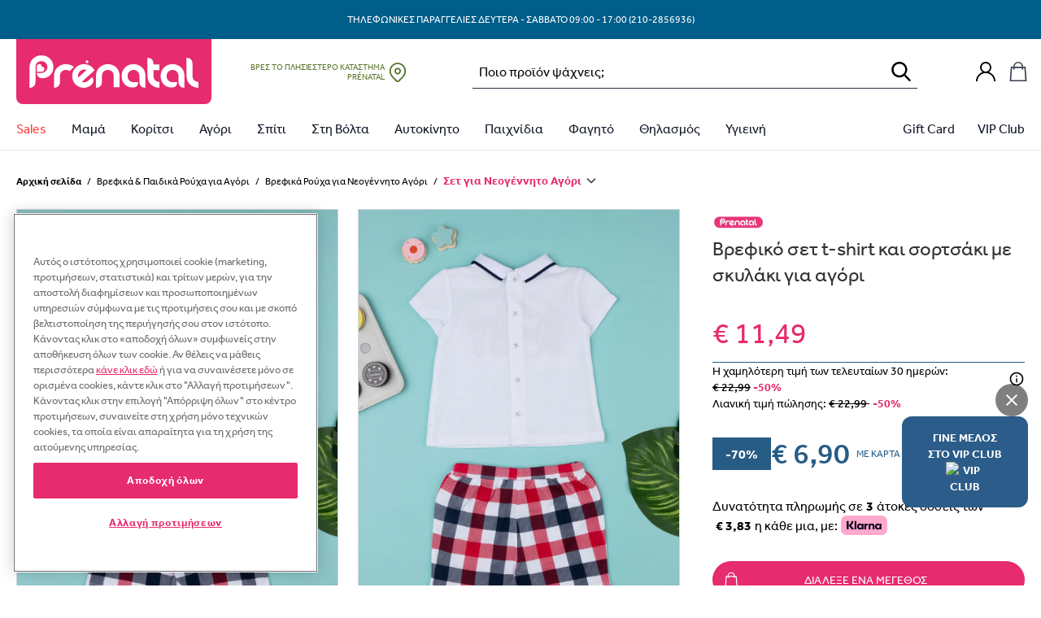

--- FILE ---
content_type: text/html; charset=UTF-8
request_url: https://prenatal.gr/product/%CE%B2%CF%81%CE%B5%CF%86%CE%B9%CE%BA%CF%8C-%CF%83%CE%B5%CF%84-t-shirt-%CE%BA%CE%B1%CE%B9-%CF%83%CE%BF%CF%81%CF%84%CF%83%CE%AC%CE%BA%CE%B9-%CE%BC%CE%B5-%CF%83%CE%BA%CF%85%CE%BB%CE%AC%CE%BA%CE%B9-%CE%B3/
body_size: 117598
content:
<!doctype html>
<html lang="el" data-version="v3.9.7">
    <head>
        <meta charset="UTF-8" />
        <meta name="viewport" content="width=device-width, initial-scale=1, maximum-scale=1" />

        
        <meta name='robots' content='index, follow, max-image-preview:large, max-snippet:-1, max-video-preview:-1' />
<meta name="facebook-domain-verification" content="3mziwa8qwyuzh3vhmy4icpi4w0n9br" />        <link rel="preload" href="https://assets.prenatal-it.prenatal-services.com/fonts/Effra Bold.ttf" as="font" type="font/ttf" crossorigin>
        <link rel="preload" href="https://assets.prenatal-it.prenatal-services.com/fonts/Effra Heavy.ttf" as="font" type="font/ttf" crossorigin>
        <link rel="preload" href="https://assets.prenatal-it.prenatal-services.com/fonts/Effra Medium.ttf" as="font" type="font/ttf" crossorigin>
        <link rel="preload" href="https://assets.prenatal-it.prenatal-services.com/fonts/Effra.ttf" as="font" type="font/ttf" crossorigin>


	<!-- This site is optimized with the Yoast SEO Premium plugin v19.3 (Yoast SEO v19.8) - https://yoast.com/wordpress/plugins/seo/ -->
	<title>Βρεφικό Σετ T-Shirt και Σορτσάκι με Σκυλάκι για Αγόρι | Prénatal Store Online</title>
	<meta name="description" content="Βρείτε Βρεφικό Σετ T-Shirt και Σορτσάκι με Σκυλάκι για Αγόρι σε Μοναδικές Προσφορές και ποικιλία από την κορυφαία αλυσίδα για τη Μαμά και το Παιδί, στο Prenatal.gr" />
	<link rel="canonical" href="https://prenatal.gr/product/βρεφικό-σετ-t-shirt-και-σορτσάκι-με-σκυλάκι-γ/" />
	<meta name="twitter:label1" content="Εκτιμώμενος χρόνος ανάγνωσης" />
	<meta name="twitter:data1" content="1 λεπτό" />
	<script type="application/ld+json" class="yoast-schema-graph">{"@context":"https://schema.org","@graph":[{"@type":"WebPage","@id":"https://prenatal.gr/product/%ce%b2%cf%81%ce%b5%cf%86%ce%b9%ce%ba%cf%8c-%cf%83%ce%b5%cf%84-t-shirt-%ce%ba%ce%b1%ce%b9-%cf%83%ce%bf%cf%81%cf%84%cf%83%ce%ac%ce%ba%ce%b9-%ce%bc%ce%b5-%cf%83%ce%ba%cf%85%ce%bb%ce%ac%ce%ba%ce%b9-%ce%b3/","url":"https://prenatal.gr/product/%ce%b2%cf%81%ce%b5%cf%86%ce%b9%ce%ba%cf%8c-%cf%83%ce%b5%cf%84-t-shirt-%ce%ba%ce%b1%ce%b9-%cf%83%ce%bf%cf%81%cf%84%cf%83%ce%ac%ce%ba%ce%b9-%ce%bc%ce%b5-%cf%83%ce%ba%cf%85%ce%bb%ce%ac%ce%ba%ce%b9-%ce%b3/","name":"Βρεφικό Σετ T-Shirt και Σορτσάκι με Σκυλάκι για Αγόρι | Prénatal Store Online","isPartOf":{"@id":"https://prenatal.gr/#website"},"primaryImageOfPage":{"@id":"https://prenatal.gr/product/%ce%b2%cf%81%ce%b5%cf%86%ce%b9%ce%ba%cf%8c-%cf%83%ce%b5%cf%84-t-shirt-%ce%ba%ce%b1%ce%b9-%cf%83%ce%bf%cf%81%cf%84%cf%83%ce%ac%ce%ba%ce%b9-%ce%bc%ce%b5-%cf%83%ce%ba%cf%85%ce%bb%ce%ac%ce%ba%ce%b9-%ce%b3/#primaryimage"},"image":{"@id":"https://prenatal.gr/product/%ce%b2%cf%81%ce%b5%cf%86%ce%b9%ce%ba%cf%8c-%cf%83%ce%b5%cf%84-t-shirt-%ce%ba%ce%b1%ce%b9-%cf%83%ce%bf%cf%81%cf%84%cf%83%ce%ac%ce%ba%ce%b9-%ce%bc%ce%b5-%cf%83%ce%ba%cf%85%ce%bb%ce%ac%ce%ba%ce%b9-%ce%b3/#primaryimage"},"thumbnailUrl":"https://cdn.prenatal.gr/i/o/2023/03/f36eec3e-xz_1288897.jpg","datePublished":"2023-03-20T12:01:12+00:00","dateModified":"2026-01-25T21:44:33+00:00","description":"Βρείτε Βρεφικό Σετ T-Shirt και Σορτσάκι με Σκυλάκι για Αγόρι σε Μοναδικές Προσφορές και ποικιλία από την κορυφαία αλυσίδα για τη Μαμά και το Παιδί, στο Prenatal.gr","breadcrumb":{"@id":"https://prenatal.gr/product/%ce%b2%cf%81%ce%b5%cf%86%ce%b9%ce%ba%cf%8c-%cf%83%ce%b5%cf%84-t-shirt-%ce%ba%ce%b1%ce%b9-%cf%83%ce%bf%cf%81%cf%84%cf%83%ce%ac%ce%ba%ce%b9-%ce%bc%ce%b5-%cf%83%ce%ba%cf%85%ce%bb%ce%ac%ce%ba%ce%b9-%ce%b3/#breadcrumb"},"inLanguage":"el","potentialAction":[{"@type":"ReadAction","target":["https://prenatal.gr/product/%ce%b2%cf%81%ce%b5%cf%86%ce%b9%ce%ba%cf%8c-%cf%83%ce%b5%cf%84-t-shirt-%ce%ba%ce%b1%ce%b9-%cf%83%ce%bf%cf%81%cf%84%cf%83%ce%ac%ce%ba%ce%b9-%ce%bc%ce%b5-%cf%83%ce%ba%cf%85%ce%bb%ce%ac%ce%ba%ce%b9-%ce%b3/"]}]},{"@type":"ImageObject","inLanguage":"el","@id":"https://prenatal.gr/product/%ce%b2%cf%81%ce%b5%cf%86%ce%b9%ce%ba%cf%8c-%cf%83%ce%b5%cf%84-t-shirt-%ce%ba%ce%b1%ce%b9-%cf%83%ce%bf%cf%81%cf%84%cf%83%ce%ac%ce%ba%ce%b9-%ce%bc%ce%b5-%cf%83%ce%ba%cf%85%ce%bb%ce%ac%ce%ba%ce%b9-%ce%b3/#primaryimage","url":"https://cdn.prenatal.gr/i/o/2023/03/f36eec3e-xz_1288897.jpg","contentUrl":"https://cdn.prenatal.gr/i/o/2023/03/f36eec3e-xz_1288897.jpg","width":1020,"height":1282},{"@type":"BreadcrumbList","@id":"https://prenatal.gr/product/%ce%b2%cf%81%ce%b5%cf%86%ce%b9%ce%ba%cf%8c-%cf%83%ce%b5%cf%84-t-shirt-%ce%ba%ce%b1%ce%b9-%cf%83%ce%bf%cf%81%cf%84%cf%83%ce%ac%ce%ba%ce%b9-%ce%bc%ce%b5-%cf%83%ce%ba%cf%85%ce%bb%ce%ac%ce%ba%ce%b9-%ce%b3/#breadcrumb","itemListElement":[{"@type":"ListItem","position":1,"name":"Home","item":"https://prenatal.gr/"},{"@type":"ListItem","position":2,"name":"Shop","item":"https://prenatal.gr/shop/"},{"@type":"ListItem","position":3,"name":"Βρεφικά &amp; Παιδικά Ρούχα για Αγόρι","item":"https://prenatal.gr/product-category/%cf%80%ce%b1%ce%b9%ce%b4%ce%b9%ce%ba%ce%ac-%ce%b2%cf%81%ce%b5%cf%86%ce%b9%ce%ba%ce%ac-%cf%81%ce%bf%cf%8d%cf%87%ce%b1-%ce%b3%ce%b9%ce%b1-%ce%b1%ce%b3%cf%8c%cf%81%ce%b9/"},{"@type":"ListItem","position":4,"name":"βρεφικό σετ t-shirt και σορτσάκι με σκυλάκι για αγόρι"}]},{"@type":"WebSite","@id":"https://prenatal.gr/#website","url":"https://prenatal.gr/","name":"Prénatal Store Online","description":"Prénatal Store Online","publisher":{"@id":"https://prenatal.gr/#organization"},"potentialAction":[{"@type":"SearchAction","target":{"@type":"EntryPoint","urlTemplate":"https://prenatal.gr/?s={search_term_string}"},"query-input":"required name=search_term_string"}],"inLanguage":"el"},{"@type":"Organization","@id":"https://prenatal.gr/#organization","name":"Prenatal","url":"https://prenatal.gr/","sameAs":["https://www.facebook.com/prenatalgreece/"],"logo":{"@type":"ImageObject","inLanguage":"el","@id":"https://prenatal.gr/#/schema/logo/image/","url":"https://storage.googleapis.com/prenatal-greece-public/2022/10/53a6c2b3-pt.png","contentUrl":"https://storage.googleapis.com/prenatal-greece-public/2022/10/53a6c2b3-pt.png","width":200,"height":200,"caption":"Prenatal"},"image":{"@id":"https://prenatal.gr/#/schema/logo/image/"}}]}</script>
	<!-- / Yoast SEO Premium plugin. -->


<link rel='dns-prefetch' href='//prenatal.gr' />
<link rel='dns-prefetch' href='//js.api.here.com' />
<link rel='dns-prefetch' href='//cdn.prenatal.gr' />
<style id='wp-img-auto-sizes-contain-inline-css' type='text/css'>
img:is([sizes=auto i],[sizes^="auto," i]){contain-intrinsic-size:3000px 1500px}
/*# sourceURL=wp-img-auto-sizes-contain-inline-css */
</style>
<link rel='stylesheet' id='wc-social-login-frontend-css' href='https://cdn.prenatal.gr/static/plugins/woocommerce-social-login/2.18.0/assets/css/frontend/wc-social-login.min.css' type='text/css' media='all' />
<style id='wc-social-login-frontend-inline-css' type='text/css'>
 a.button-social-login.button-social-login-prenatal-sso, .widget-area a.button-social-login.button-social-login-prenatal-sso, .social-badge.social-badge-prenatal-sso { background: #E72B6F; border-color: #E72B6F; } 
/*# sourceURL=wc-social-login-frontend-inline-css */
</style>
<link rel='stylesheet' id='nmc-style-0-css' href='https://cdn.prenatal.gr/static/themes/prenatal/v3.9.7/dist/styles/index.css?id=a3994969c674ac6c6f9087a0e21cd3dc&#038;ver=v3.9.7' type='text/css' media='all' />
<link rel='stylesheet' id='wc-adyen-css' href='https://cdn.prenatal.gr/static/plugins/woocommerce-adyen-gateway/2.9.0/assets/css/adyen.css?id=7aa69f918623233b7fbea5c89efa7f9a&#038;ver=2.9.0' type='text/css' media='all' />
<script  src="https://cdn.prenatal.gr/static/wp/v6.9/wp-includes/js/jquery/jquery.min.js" id="jquery-core-js"></script>
<script  src="https://cdn.prenatal.gr/static/wp/v6.9/wp-includes/js/jquery/jquery-migrate.min.js" id="jquery-migrate-js"></script>
<script  src="https://cdn.prenatal.gr/static/plugins/woocommerce-social-login/2.18.0/assets/js/frontend/wc-social-login.min.js" id="wc-social-login-frontend-js" defer="defer" data-wp-strategy="defer"></script>
<script type="text/javascript" id="wc-adyen-inline-params-js-extra">
/* <![CDATA[ */
var wc_adyen_params = {"locale":"el","environment":"live","client_key":"live_XX7WF4Q2BBE2JDU2IRZWQPGK6ISXBB6B","place_order_button_container_selector":"#place_order","place_order_button_selector":"#place_order","checkout_component_props":{"hasHolderName":true,"enableStoreDetails":false,"holderNameRequired":true,"billingAddressRequired":true},"rest_api":{"payment_methods":"https://prenatal.gr/wp-json/adyen/v1/payment-methods"}};
//# sourceURL=wc-adyen-inline-params-js-extra
/* ]]> */
</script>
<link rel="EditURI" type="application/rsd+xml" title="RSD" href="https://prenatal.gr/wp/xmlrpc.php?rsd" />
<meta name="generator" content="WordPress 6.9" />
<meta name="generator" content="WooCommerce 10.4.3" />
<link rel='shortlink' href='https://prenatal.gr/?p=485072' />
<script type="text/javascript">
    window.INITIAL_DATA = {"ajax_url":"https:\/\/prenatal.gr\/wp\/wp-admin\/admin-ajax.php","rest_url":"https:\/\/prenatal.gr\/wp-json\/","current_user_id":0,"rest_nonce":"5549fb8651","pnt_custom_form_config":{"messages":{"default":{"mixed":{"default":"\u03a4\u03bf ${path} \u03b4\u03b5\u03bd \u03b5\u03af\u03bd\u03b1\u03b9 \u03ad\u03b3\u03ba\u03c5\u03c1\u03bf","required":"${path} \u03c5\u03c0\u03bf\u03c7\u03c1\u03b5\u03c9\u03c4\u03b9\u03ba\u03cc \u03c0\u03b5\u03b4\u03af\u03bf"},"string":{"min":"${path} \u03c0\u03c1\u03ad\u03c0\u03b5\u03b9 \u03bd\u03b1 \u03c0\u03b5\u03c1\u03b9\u03ad\u03c7\u03b5\u03b9 \u03c4\u03bf\u03c5\u03bb\u03ac\u03c7\u03b9\u03c3\u03c4\u03bf\u03bd ${min} \u03c7\u03b1\u03c1\u03b1\u03ba\u03c4\u03ae\u03c1\u03b5\u03c2","max":"${path} \u03c0\u03c1\u03ad\u03c0\u03b5\u03b9 \u03bd\u03b1 \u03c0\u03b5\u03c1\u03b9\u03ad\u03c7\u03b5\u03b9 \u03c4\u03bf \u03c0\u03bf\u03bb\u03cd ${max} \u03c7\u03b1\u03c1\u03b1\u03ba\u03c4\u03ae\u03c1\u03b5\u03c2","email":"\u03a0\u03b1\u03c1\u03b1\u03ba\u03b1\u03bb\u03ce \u03b5\u03b9\u03c3\u03ac\u03b3\u03b5\u03c4\u03b5 \u03bc\u03b9\u03b1 \u03ad\u03b3\u03ba\u03c5\u03c1\u03b7 \u03b4\u03b9\u03b5\u03cd\u03b8\u03c5\u03bd\u03c3\u03b7 \u03b7\u03bb\u03b5\u03ba\u03c4\u03c1\u03bf\u03bd\u03b9\u03ba\u03bf\u03cd \u03c4\u03b1\u03c7\u03c5\u03b4\u03c1\u03bf\u03bc\u03b5\u03af\u03bf\u03c5"}}}},"mapKey":"AIzaSyDH2kcTJdGhHfinIb1is5nP_zLPYJGuArI","hereMaps":{"apiKey":"ybjOLTaB9l4JGj3tTpWrb4m9ntKcds0p2NiqdFrxGSU","services":{"search":{"url":"https:\/\/prenatal-services.com\/api\/here\/search"}}},"themeUri":"https:\/\/prenatal.gr\/app\/themes\/prenatal","prenatalCardNonce":"3324fe0054","prenatalCardErrorMessage":"\u039f \u03b1\u03c1\u03b9\u03b8\u03bc\u03cc\u03c2 \u03c4\u03b7\u03c2 \u03ba\u03ac\u03c1\u03c4\u03b1\u03c2 \u03b5\u03af\u03bd\u03b1\u03b9 \u03b1\u03bd\u03b5\u03bd\u03b5\u03c1\u03b3\u03cc\u03c2, \u03c0\u03b1\u03c1\u03b1\u03ba\u03b1\u03bb\u03bf\u03cd\u03bc\u03b5 \u03bd\u03b1 \u03b4\u03ce\u03c3\u03b5\u03c4\u03b5 \u03ad\u03bd\u03b1\u03bd \u03ac\u03bb\u03bb\u03bf \u03b1\u03c1\u03b9\u03b8\u03bc\u03cc \u03ba\u03ac\u03c1\u03c4\u03b1\u03c2.","gtm_is_enabled":true,"page_popup":[],"cart_url":"https:\/\/prenatal.gr\/cart\/","checkout_url":"https:\/\/prenatal.gr\/checkout\/","country_redirect":{"show":false,"country":"US"},"woocommerce":{"taxonomy_labels":{"product_cat":"\u039a\u03b1\u03c4\u03b7\u03b3\u03bf\u03c1\u03af\u03b1","product_tag":"\u0395\u03c4\u03b9\u03ba\u03ad\u03c4\u03b1","product_type":"\u03a4\u03cd\u03c0\u03bf\u03c2 \u03c0\u03c1\u03bf\u03ca\u03cc\u03bd\u03c4\u03bf\u03c2","product_visibility":"\u039f\u03c1\u03b1\u03c4\u03cc\u03c4\u03b7\u03c4\u03b1 \u03c0\u03c1\u03bf\u03ca\u03cc\u03bd\u03c4\u03bf\u03c2","product_shipping_class":"\u039a\u03b1\u03c4\u03b7\u03b3\u03bf\u03c1\u03af\u03b1 \u03b1\u03c0\u03bf\u03c3\u03c4\u03bf\u03bb\u03ae\u03c2","pa_age":"\u0397\u03bb\u03b9\u03ba\u03af\u03b1","pa_baros-karotsiou":"\u0392\u03ac\u03c1\u03bf\u03c2 \u039a\u03b1\u03c1\u03bf\u03c4\u03c3\u03b9\u03bf\u03cd","pa_baros-paidiou":"\u0392\u03ac\u03c1\u03bf\u03c2 \u03a0\u03b1\u03b9\u03b4\u03b9\u03bf\u03cd","pa_brand":"Brand","pa_child-accessories-size":"\u03a0\u03b1\u03b9\u03b4\u03b9\u03ba\u03ac \u03b1\u03be\u03b5\u03c3\u03bf\u03c5\u03ac\u03c1","pa_child-clothing-size":"\u03a0\u03b1\u03b9\u03b4\u03b9\u03ba\u03ac \u03c1\u03bf\u03cd\u03c7\u03b1","pa_child-footwear-size":"\u03a0\u03b1\u03b9\u03b4\u03b9\u03ba\u03ac \u03c0\u03b1\u03c0\u03bf\u03cd\u03c4\u03c3\u03b9\u03b1","pa_child-underwear-size":"\u03a0\u03b1\u03b9\u03b4\u03b9\u03ba\u03ac \u03b5\u03c3\u03ce\u03c1\u03bf\u03c5\u03c7\u03b1, \u03c0\u03b9\u03c4\u03b6\u03ac\u03bc\u03b5\u03c2 & \u03ba\u03ac\u03bb\u03c4\u03c3\u03b5\u03c2","pa_color":"\u03a7\u03c1\u03ce\u03bc\u03b1","pa_eidos":"\u03a5\u03c0\u03bf\u03ba\u03b1\u03c4\u03b7\u03b3\u03bf\u03c1\u03af\u03b5\u03c2","pa_epoxi":"\u0395\u03c0\u03bf\u03c7\u03ae","pa_family":"Family","pa_gender":"\u03a6\u03cd\u03bb\u03bf","pa_gift_gender":"Gender (gift module)","pa_group-\u03b1\u03bd\u03ac-\u03cd\u03c8\u03bf\u03c2":"Group \u03b1\u03bd\u03ac \u03cd\u03c8\u03bf\u03c2","pa_hlikia":"\u0397\u039b\u0399\u039a\u0399\u0391","pa_infant-accessories-size":"\u0391\u03be\u03b5\u03c3\u03bf\u03c5\u03ac\u03c1 & \u03ba\u03ac\u03bb\u03c4\u03c3\u03b5\u03c2 \u03b3\u03b9\u03b1 \u03bd\u03b5\u03bf\u03b3\u03ad\u03bd\u03bd\u03b7\u03c4\u03bf","pa_infant-clothing-size":"\u03a1\u03bf\u03cd\u03c7\u03b1 \u03b3\u03b9\u03b1 \u03bd\u03b5\u03bf\u03b3\u03ad\u03bd\u03bd\u03b7\u03c4\u03bf","pa_infant-footwear-size":"\u03a0\u03b1\u03c0\u03bf\u03cd\u03c4\u03c3\u03b9\u03b1 \u03b3\u03b9\u03b1 \u03bd\u03b5\u03bf\u03b3\u03ad\u03bd\u03bd\u03b7\u03c4\u03bf","pa_infant-underwear-size":"\u0395\u03c3\u03ce\u03c1\u03bf\u03c5\u03c7\u03b1 \u03b3\u03b9\u03b1 \u03bd\u03b5\u03bf\u03b3\u03ad\u03bd\u03bd\u03b7\u03c4\u03bf","pa_kathgoria":"\u039a\u03b1\u03c4\u03b7\u03b3\u03bf\u03c1\u03af\u03b1","pa_mhkos-manikiou":"\u039c\u03ae\u03ba\u03bf\u03c2 \u039c\u03b1\u03bd\u03b9\u03ba\u03b9\u03bf\u03cd","pa_mtb-clothing-size":"\u03a1\u03bf\u03cd\u03c7\u03b1 \u03bc\u03b1\u03bc\u03ac","pa_mtb-footwear-size":"\u03a0\u03b1\u03bd\u03c4\u03cc\u03c6\u03bb\u03b5\u03c2 \u03bc\u03b1\u03bc\u03ac","pa_mtb-underwear-size":"\u0395\u03c3\u03ce\u03c1\u03bf\u03c5\u03c7\u03b1 \u03c0\u03b9\u03c4\u03b6\u03ac\u03bc\u03b5\u03c2 & \u03ba\u03ac\u03bb\u03c4\u03c3\u03b5\u03c2","pa_promo":"Promo","pa_prostheta-xaraktiristika":"\u03a0\u03c1\u03cc\u03c3\u03b8\u03b5\u03c4\u03b1 \u03a7\u03b1\u03c1\u03b1\u03ba\u03c4\u03b7\u03c1\u03b9\u03c3\u03c4\u03b9\u03ba\u03ac","pa_seira":"\u03a3\u03b5\u03b9\u03c1\u03ac","pa_size":"\u039d\u039f\u03a5\u039c\u0395\u03a1\u039f","pa_sxedio":"\u03a3\u03c7\u03ad\u03b4\u03b9\u03bf","pa_taglia-bimbo-abbigliamento":"\u0392\u03c1\u03b5\u03c6\u03b9\u03ba\u03ac \u03c1\u03bf\u03cd\u03c7\u03b1","pa_taglia-bimbo-calzature":"\u0392\u03c1\u03b5\u03c6\u03b9\u03ba\u03ac \u03c0\u03b1\u03c0\u03bf\u03cd\u03c4\u03c3\u03b9\u03b1","pa_taglia-bimbo-intimo":"\u0392\u03c1\u03b5\u03c6\u03b9\u03ba\u03ac \u03b5\u03c3\u03ce\u03c1\u03bf\u03c5\u03c7\u03b1, \u03c0\u03b9\u03c4\u03b6\u03ac\u03bc\u03b5\u03c2 & \u03ba\u03ac\u03bb\u03c4\u03c3\u03b5\u03c2","pa_tog-\u03c5\u03c0\u03bd\u03cc\u03c3\u03b1\u03ba\u03bf\u03c5":"Tog \u03a5\u03c0\u03bd\u03cc\u03c3\u03b1\u03ba\u03bf\u03c5","pa_tropos-kleisimatos":"\u03a4\u03c1\u03cc\u03c0\u03bf\u03c2 \u039a\u03bb\u03b5\u03b9\u03c3\u03af\u03bc\u03b1\u03c4\u03bf\u03c2","pa_typos":"\u03a4\u03cd\u03c0\u03bf\u03c2","pa_xaraktiras":"\u03a7\u03b1\u03c1\u03b1\u03ba\u03c4\u03ae\u03c1\u03b1\u03c2","pa_xoritikotita":"\u03a7\u03c9\u03c1\u03b7\u03c4\u03b9\u03ba\u03cc\u03c4\u03b7\u03c4\u03b1","pa_yliko-diskou":"\u03a5\u03bb\u03b9\u03ba\u03cc \u0394\u03af\u03c3\u03ba\u03bf\u03c5","pa_yliko-kathismatos":"\u03a5\u03bb\u03b9\u03ba\u03cc \u039a\u03b1\u03b8\u03af\u03c3\u03bc\u03b1\u03c4\u03bf\u03c2","pa_yliko-skeletou":"\u03a5\u03bb\u03b9\u03ba\u03cc \u03a3\u03ba\u03b5\u03bb\u03b5\u03c4\u03bf\u03cd","pa_\u03c3\u03c4\u03b5\u03c1\u03ad\u03c9\u03c3\u03b7":"\u03a3\u03c4\u03b5\u03c1\u03ad\u03c9\u03c3\u03b7","pa_\u03c7\u03b1\u03c1\u03b1\u03ba\u03c4\u03b7\u03c1\u03b9\u03c3\u03c4\u03b9\u03ba\u03ac":"\u03a7\u03b1\u03c1\u03b1\u03ba\u03c4\u03b7\u03c1\u03b9\u03c3\u03c4\u03b9\u03ba\u03ac"},"add_to_cart_labels":{"default":"\u03a0\u03c1\u03bf\u03c3\u03b8\u03ae\u03ba\u03b7 \u03c3\u03c4\u03bf \u03ba\u03b1\u03bb\u03ac\u03b8\u03b9","out_of_stock":"\u039c\u03b7 \u03b4\u03b9\u03b1\u03b8\u03ad\u03c3\u03b9\u03bc\u03bf  ","notify_me":"\u0395\u03b9\u03b4\u03bf\u03c0\u03bf\u03af\u03b7\u03c3\u03b5 \u03bc\u03b5 ","select_variation":"\u0394\u03b9\u03ac\u03bb\u03b5\u03be\u03b5 \u03ad\u03bd\u03b1 \u03bc\u03ad\u03b3\u03b5\u03b8\u03bf\u03c2","select_bundle":"\u0394\u03b9\u03ac\u03bb\u03b5\u03be\u03b5 \u03ad\u03bd\u03b1 \u03bc\u03ad\u03b3\u03b5\u03b8\u03bf\u03c2","select_wishlist_item":"Scegli questo articolo"},"currency":{"code":"EUR","precision":2,"symbol":"\u20ac","symbol_position":"left","decimal_separator":",","thousand_separator":".","price_format":"%1$s%2$s"},"stock_options":{"instock":"\u03a3\u03b5 \u03b1\u03c0\u03cc\u03b8\u03b5\u03bc\u03b1","outofstock":"\u0395\u03be\u03b1\u03bd\u03c4\u03bb\u03b7\u03bc\u03ad\u03bd\u03bf","onbackorder":"\u03a3\u03b5 \u03c0\u03c1\u03bf\u03c0\u03b1\u03c1\u03b1\u03b3\u03b3\u03b5\u03bb\u03af\u03b1"},"placeholder_images":{"thumbnail":{"width":300,"height":400,"src":"https:\/\/cdn.prenatal.gr\/i\/o\/2022\/04\/0773ff06-single-product-placeholder-300x400-1.jpeg","alt":"","srcset":null,"sizes":null,"thumbnail":{"width":860,"height":1147,"src":"https:\/\/cdn.prenatal.gr\/i\/860\/2022\/04\/0773ff06-single-product-placeholder-300x400-1.jpeg","srcset":null,"sizes":null}}},"labels":[{"label":"Last items","style":"background-color: #db1515;","category_id":0,"tag_id":6591,"deactivation_date":""},{"label":"NEW","style":"background-color: #1999fc;","category_id":0,"tag_id":6597,"deactivation_date":""},{"label":"\u03b5\u03ba\u03b8\u03b5\u03c3\u03b9\u03b1\u03ba\u03cc \u03c0\u03c1\u03bf\u03ca\u03cc\u03bd","style":"background-color: #af1dba;","category_id":0,"tag_id":6836,"deactivation_date":""},{"label":"\u0391\u03c0\u03bf\u03c3\u03c4\u03bf\u03bb\u03ae \u03c3\u03b5 7 \u03b7\u03bc\u03ad\u03c1\u03b5\u03c2","style":"color: #000000; background-color: #dd3333;","category_id":0,"tag_id":7122,"deactivation_date":""},{"label":"\u039c\u0395 \u0391\u0393\u039f\u03a1\u0391 2 \u039c\u03a0\u0399\u039c\u03a0\u0395\u03a1\u039f BIBS \u0394\u03a9\u03a1\u039f \u0397 \u0398\u0397\u039a\u0397","style":"background-color: #e8095e;","category_id":0,"tag_id":7320,"deactivation_date":""},{"label":"Web Offer","style":"background-color: #dd3333;","category_id":0,"tag_id":7387,"deactivation_date":""},{"label":"WINTER SALES","style":"background-color: #dd3333;","category_id":0,"tag_id":8074,"deactivation_date":""},{"label":"WINTER SALES","style":"background-color: #dd3333;","category_id":0,"tag_id":8069,"deactivation_date":""},{"label":"WINTER SALES","style":"background-color: #dd3333;","category_id":0,"tag_id":8046,"deactivation_date":""},{"label":"WINTER SALES","style":"background-color: #dd3333;","category_id":0,"tag_id":6181,"deactivation_date":""},{"label":"WINTER SALES","style":"background-color: #dd3333;","category_id":0,"tag_id":8070,"deactivation_date":""},{"label":"WINTER SALES","style":"background-color: #dd3333;","category_id":0,"tag_id":6586,"deactivation_date":""},{"label":"WINTER SALES","style":"background-color: #dd3333;","category_id":0,"tag_id":2188,"deactivation_date":""},{"label":"WINTER SALES","style":"background-color: #dd3333;","category_id":0,"tag_id":6971,"deactivation_date":""},{"label":"WINTER SALES","style":"background-color: #dd3333;","category_id":0,"tag_id":4505,"deactivation_date":""}],"badges":[{"term_id":5787,"slug":"best-price","title":"Best Price","image":{"id":"466085","src":null,"width":null,"height":null,"srcset":false,"alt":""},"url":"https:\/\/prenatal.gr\/product-tag\/best-price\/"},{"term_id":5548,"slug":"casababy-gold-award-2022","title":"Casababy Gold Award 2022","image":{"id":"411936","src":"https:\/\/cdn.prenatal.gr\/i\/o\/2023\/01\/3fe3c0c2-motherbaby-sticker-gold_baby-sleeping-product-nursery.png","width":1123,"height":1123,"srcset":"https:\/\/cdn.prenatal.gr\/i\/300\/2023\/01\/3fe3c0c2-motherbaby-sticker-gold_baby-sleeping-product-nursery.png 300w, https:\/\/cdn.prenatal.gr\/i\/768\/2023\/01\/3fe3c0c2-motherbaby-sticker-gold_baby-sleeping-product-nursery.png 768w, https:\/\/cdn.prenatal.gr\/i\/1024\/2023\/01\/3fe3c0c2-motherbaby-sticker-gold_baby-sleeping-product-nursery.png 1024w","alt":""},"url":"https:\/\/prenatal.gr\/product-tag\/casababy-gold-award-2022\/?exclude_out_of_stock=off"},{"term_id":5810,"slug":"denim-collection","title":"Denim Collection","image":{"id":"471618","src":"https:\/\/cdn.prenatal.gr\/i\/o\/2023\/03\/4fba6bf3-bollo.png","width":200,"height":200,"srcset":false,"alt":""},"url":"https:\/\/prenatal.gr\/product-tag\/denim-collection\/?orderby=date"},{"term_id":6215,"slug":"glow-in-the-dark","title":"Glow in the Dark","image":{"id":"569579","src":"https:\/\/cdn.prenatal.gr\/i\/o\/2023\/10\/25c199f4-bollino-glow-in-the-dark.png","width":38,"height":38,"srcset":false,"alt":""},"url":"https:\/\/prenatal.gr\/product-tag\/glow-in-the-dark\/"},{"term_id":7615,"slug":"oeko-tex","title":"Oeko-tex","image":{"id":"844621","src":"https:\/\/cdn.prenatal.gr\/i\/o\/2025\/08\/7b2cdf0f-oeko-200x200-1.png","width":200,"height":200,"srcset":false,"alt":""},"url":"https:\/\/prenatal.gr\/product-tag\/oeko-tex\/"},{"term_id":5855,"slug":"premium-%cf%83%ce%b5%ce%b9%cf%81%ce%ac-made-in-italy","title":"Premium \u03a3\u03b5\u03b9\u03c1\u03ac Made in Italy","image":{"id":"740693","src":"https:\/\/cdn.prenatal.gr\/i\/o\/2024\/10\/91b3fc96-bollino_premium.png","width":200,"height":200,"srcset":false,"alt":""},"url":"https:\/\/prenatal.gr\/product-tag\/premium-%cf%83%ce%b5%ce%b9%cf%81%ce%ac-made-in-italy\/"},{"term_id":5702,"slug":"waterwipes-platinum-%ce%b2%cf%81%ce%b1%ce%b2%ce%b5%ce%af%ce%bf","title":"WaterWipes Platinum \u03b2\u03c1\u03b1\u03b2\u03b5\u03af\u03bf","image":{"id":"439072","src":"https:\/\/cdn.prenatal.gr\/i\/o\/2023\/01\/32cdee79-vegan-awards-2023-every-day-essentials.png","width":980,"height":980,"srcset":"https:\/\/cdn.prenatal.gr\/i\/300\/2023\/01\/32cdee79-vegan-awards-2023-every-day-essentials.png 300w, https:\/\/cdn.prenatal.gr\/i\/768\/2023\/01\/32cdee79-vegan-awards-2023-every-day-essentials.png 768w","alt":""},"url":"https:\/\/prenatal.gr\/product-tag\/waterwipes-platinum-%ce%b2%cf%81%ce%b1%ce%b2%ce%b5%ce%af%ce%bf\/"},{"term_id":6097,"slug":"%ce%bc%ce%b1%ce%b3%ce%b9%cf%8c-%ce%b1%cf%80%cf%8c-%ce%b1%ce%bd%ce%b1%ce%ba%cf%85%ce%ba%ce%bb%cf%89%ce%bc%ce%ad%ce%bd%ce%bf-%cf%80%ce%bf%ce%bb%cf%85%ce%b5%cf%83%cf%84%ce%ad%cf%81%ce%b1","title":"\u039c\u03b1\u03b3\u03b9\u03cc \u03b1\u03c0\u03cc \u0391\u03bd\u03b1\u03ba\u03c5\u03ba\u03bb\u03c9\u03bc\u03ad\u03bd\u03bf \u03a0\u03bf\u03bb\u03c5\u03b5\u03c3\u03c4\u03ad\u03c1\u03b1","image":{"id":"529432","src":"https:\/\/cdn.prenatal.gr\/i\/o\/2023\/06\/85fd4c67-polyester_recycled_icon.png","width":60,"height":64,"srcset":false,"alt":""},"url":"https:\/\/prenatal.gr\/product-tag\/%ce%bc%ce%b1%ce%b3%ce%b9%cf%8c-%ce%b1%cf%80%cf%8c-%ce%b1%ce%bd%ce%b1%ce%ba%cf%85%ce%ba%ce%bb%cf%89%ce%bc%ce%ad%ce%bd%ce%bf-%cf%80%ce%bf%ce%bb%cf%85%ce%b5%cf%83%cf%84%ce%ad%cf%81%ce%b1\/"},{"term_id":2691,"slug":"%cf%8c%ce%bb%ce%b7-%ce%b7-%cf%83%ce%b5%ce%b9%cf%81%ce%ac-waterwipes","title":"\u038c\u03bb\u03b7 \u03b7 \u03c3\u03b5\u03b9\u03c1\u03ac WaterWipes","image":{"id":"439067","src":"https:\/\/cdn.prenatal.gr\/i\/o\/2023\/01\/424afcde-vegan-awards-2023_gold_kids-care-product.png","width":980,"height":980,"srcset":"https:\/\/cdn.prenatal.gr\/i\/300\/2023\/01\/424afcde-vegan-awards-2023_gold_kids-care-product.png 300w, https:\/\/cdn.prenatal.gr\/i\/768\/2023\/01\/424afcde-vegan-awards-2023_gold_kids-care-product.png 768w","alt":""},"url":"https:\/\/prenatal.gr\/product-tag\/%cf%8c%ce%bb%ce%b7-%ce%b7-%cf%83%ce%b5%ce%b9%cf%81%ce%ac-waterwipes\/"},{"term_id":6223,"slug":"%cf%83%ce%b5%ce%b9%cf%81%ce%ac-premium-aw23","title":"\u03a3\u03b5\u03b9\u03c1\u03ac Premium AW23","image":{"id":"740693","src":"https:\/\/cdn.prenatal.gr\/i\/o\/2024\/10\/91b3fc96-bollino_premium.png","width":200,"height":200,"srcset":false,"alt":""},"url":"https:\/\/prenatal.gr\/product-tag\/%cf%83%ce%b5%ce%b9%cf%81%ce%ac-premium-aw23\/"},{"term_id":7008,"slug":"%cf%83%ce%b5%ce%b9%cf%81%ce%ac-premium-aw24","title":"\u03a3\u03b5\u03b9\u03c1\u03ac Premium AW24","image":{"id":"740693","src":"https:\/\/cdn.prenatal.gr\/i\/o\/2024\/10\/91b3fc96-bollino_premium.png","width":200,"height":200,"srcset":false,"alt":""},"url":"https:\/\/prenatal.gr\/product-tag\/%cf%83%ce%b5%ce%b9%cf%81%ce%ac-premium-aw24\/"}],"backorder":{"tag":3286},"visible_discount_tag_ids":[6660,6688,6692,6715,6735,6737,6762,6808,6788,6787,6815,6859,6907,7032,7068,4458,7121,6105,2805,2426,5308,6332,6873,7186,7316,6145,6144,7291,7324,6181,6972,6661,7365,7464,7479,7424,7514,7525,2905,7613,7592,7630,7057,7746,7771,6586,7157,8069,8051,8046,8070,6262,2188,6971,4505,8338]},"auth":{"isSso":true,"signInUrl":"https:\/\/prenatal.gr\/?wc-api=auth&start=prenatal-sso&return=https%3A%2F%2Fprenatal.gr%2Fproduct%2F%25CE%25B2%25CF%2581%25CE%25B5%25CF%2586%25CE%25B9%25CE%25BA%25CF%258C-%25CF%2583%25CE%25B5%25CF%2584-t-shirt-%25CE%25BA%25CE%25B1%25CE%25B9-%25CF%2583%25CE%25BF%25CF%2581%25CF%2584%25CF%2583%25CE%25AC%25CE%25BA%25CE%25B9-%25CE%25BC%25CE%25B5-%25CF%2583%25CE%25BA%25CF%2585%25CE%25BB%25CE%25AC%25CE%25BA%25CE%25B9-%25CE%25B3%2F&action=login","signUpUrl":"https:\/\/prenatal.gr\/?wc-api=auth&start=prenatal-sso&return=https%3A%2F%2Fprenatal.gr%2Fproduct%2F%25CE%25B2%25CF%2581%25CE%25B5%25CF%2586%25CE%25B9%25CE%25BA%25CF%258C-%25CF%2583%25CE%25B5%25CF%2584-t-shirt-%25CE%25BA%25CE%25B1%25CE%25B9-%25CF%2583%25CE%25BF%25CF%2581%25CF%2584%25CF%2583%25CE%25AC%25CE%25BA%25CE%25B9-%25CE%25BC%25CE%25B5-%25CF%2583%25CE%25BA%25CF%2585%25CE%25BB%25CE%25AC%25CE%25BA%25CE%25B9-%25CE%25B3%2F&action=register"},"product_notification_config":{"enable":true,"disabled_notify_me_tags":[7355]},"domainValidationData":{"suggested":{"farwebnet.it":"fastwebnet.it","virilio.it":"virgilio.it","l8bero.it":"libero.it","gmsail.com":"gmail.com","libero.il":"libero.it","yahoo.ot":"yahoo.it","cloud.it":"icloud.com","indwind.it":"inwind.it","70hotmail.it":"hotmail.it","outmail.com":"hotmail.com","yaoho.com":"yahoo.com","tiscali.it.it":"tiscali.it","hot.mail.com":"hotmail.com","hotmaol.it":"hotmail.it","mail.cm":"mail.com","hahoo.it":"yahoo.it","hormail.com":"hotmail.com","outllo.it":"outlook.it","outlooki.it":"outlook.it","virgilii.it":"virgilio.it","libero.jt":"libero.it","prenatl.com":"prenatal.com","046gmail.com":"gmail.com","963virgilio.it":"virgilio.it","gmail.cin":"gmail.com","aicluod.com":"icloud.com","hotmail.ut":"hotmail.it","hotmail.ig":"hotmail.it","gtiscali.it":"tiscali.it","icloud.cim":"icloud.com","gmail.cl":"gmail.com","libbero.it":"libero.it","htmail.com":"hotmail.com","gmail.fom":"gmail.com","75libero.it":"libero.it","outllok.it":"outlook.it","oulook.it":"outlook.it","vigilio.it":"virgilio.it","yahhoo.it":"yahoo.it","libero.itt":"libero.it","tiscaly.it":"tiscali.it","librero.it":"libero.it","yahoou.it":"yahoo.it","vigirlio.it":"virgilio.it","viriglio.it":"virgilio.it","live.fom":"live.com","79live.it":"live.it","88gmail.com":"gmail.com","0utlook.com":"outlook.com","aclaud.com":"icloud.com","aliice.it":"alice.it","alice.ir":"alice.it","fastuebnet.it":"fastwebnet.it","alice.ie":"alice.it","3gmail.com":"gmail.com","gmail1997.com":"gmail.com","gmailk.com":"gmail.com","gmail.com12aprile":"gmail.com","hootlook.com":"outlook.com","hmai.com":"gmail.com","hot.mail.it":"hotmail.it","hitmail.com":"hotmail.com","gmail.colm":"gmail.com","hotmalil.it":"hotmail.it","hotmail.iy":"hotmail.it","hotmail.ity":"hotmail.it","icud.com":"icloud.com","iclouud.com":"icloud.com","laice.it":"alice.it","icloud.conm":"icloud.com","hotmail.igtm":"hotmail.it","limero.it":"libero.it","libero.oit":"libero.it","outlook.ir":"outlook.it","outloke.it":"outlook.it","outloook.it":"outlook.it","tiiscali.it":"tiscali.it","tisca.it":"tiscali.it","gmail.comq":"gmail.com","gmail.bom":"gmail.com","geimeil.it":"gmail.com","gmail.como":"gmail.com","gmail.clm":"gmail.com","gmiail.com":"gmail.com","gmail.com6":"gmail.com","gmoil.it":"gmail.com","gmail.com0":"gmail.com","gmail.com9":"gmail.com","gemeil.comu":"gmail.com","gmail.commar":"gmail.com","gmail.comk":"gmail.com","gmail.cmo":"gmail.com","gmail.com91":"gmail.com","gmail.comamarjeet":"gmail.com","vorgilio.it":"virgilio.it","viegilio.it":"virgilio.it","virgilio.ot":"virgilio.it","virgiio.it":"virgilio.it","uyahoo.com":"yahoo.com","virgilio.ito":"virgilio.it","autmail.it":"hotmail.it","cirgilio.it":"virgilio.it","cmail.com":"gmail.com","ecloud.com":"icloud.com","fgmaul.com":"gmail.com","firgilio.it":"virgilio.it","gamail.co":"gmail.com","gemeil.com":"gmail.com","gicloud.com":"icloud.com","gioglemail.com":"gmail.com","gmael.com":"gmail.com","gmai.cim":"gmail.com","gmai.lcom":"gmail.com","gmail.89":"gmail.com","gmail.co.com":"gmail.com","gmail.com123456":"gmail.com","gmail.com9o":"gmail.com","gmail.comb":"gmail.com","gmail.comc":"gmail.com","gmail.comf":"gmail.com","gmail.comg":"gmail.com","gmail.comgabry1464":"gmail.com","gmail.comll":"gmail.com","gmail.comr":"gmail.com","gmail.comz":"gmail.com","gmail.dom":"gmail.com","gmail.gim":"gmail.com","gmail.gom":"gmail.com","gmail.ru":"gmail.com","gmailc.om":"gmail.com","gmali.con":"gmail.com","gotmail.com":"hotmail.com","hmail.com":"hotmail.com","hotamail.it":"hotmail.it","hotmail.65":"hotmail.it","hotmail.co":"hotmail.com","hotmail.dot":"hotmail.com","hotmail.gr":"hotmail.it","hotmail.ot":"hotmail.it","hotmaio.com":"hotmail.com","hotnail.it":"hotmail.it","hotomail.it":"hotmail.it","hotulook.it":"outlook.it","houlook.con":"outlook.com","houtlook.it":"outlook.it","hoymail.com":"hotmail.com","hoymail.it":"hotmail.it","iclood.com":"icloud.com","iclooud.com":"icloud.com","icluod.con":"icloud.com","icolud.com":"icloud.com","ilcoud.com":"icloud.com","incloud.vom":"icloud.com","ioclou.com":"icloud.com","lcloud.com":"icloud.com","libero.ii":"libero.it","libero.iti":"libero.it","libero.itlibero.it":"libero.it","libreo.it":"libero.it","live.ci":"live.it","live.com":"live.com","live.con":"live.com","live.ir":"live.it","live.it":"live.com","live.itm":"live.it","live.nt":"live.it","livero.it":"libero.it","outllook.com":"outlook.com","outlok.it":"outlook.it","outlook.coom":"outlook.com","outlook.de":"outlook.com","outook.it":"outlook.it","oututook.it":"outlook.it","prnatal.com":"prenatal.com","tiscail.it":"tiscali.it","tiscali.iy":"tiscali.it","tscali.it":"tiscali.it","virgiliio.it":"virgilio.it","vurgilio.it":"virgilio.it","yagoo.de":"yahoo.com","yahoo.cit":"yahoo.it","yahoo.comt":"yahoo.com","yahoo.fr":"yahoo.com","yahoo.gr":"yahoo.com","yahoo.icom":"yahoo.com","yahoo.ir":"yahoo.it","yahoo.itl":"yahoo.com","yahoo.iy":"yahoo.it","yahu.it":"yahoo.it","yaooh.com":"yahoo.com","gmail.c9m":"gmail.com","gmail.com.it":"gmail.com","gmail.comtobi25":"gmail.com","hotma.itil.it":"hotmail.it","iclou.com":"icloud.com","hotamail.com":"hotmail.com","lobero.it":"libero.it","gmai.com":"gmail.com","ahoo.com":"yahoo.com","alce.it":"alice.it","alice.itl":"alice.it","alice.ot":"alice.it","aluce.it":"alice.it","birgilio.it":"virgilio.it","bmail.com":"gmail.com","gamil.con":"gmail.com","gemil.com":"gmail.com","gimil.com":"gmail.com","gmail.ccom":"gmail.com","gmail.col":"gmail.com","gmail.comagieblessing":"gmail.com","gmail.comd":"gmail.com","gmail.come":"gmail.com","gmail.comom":"gmail.com","gmail.comt":"gmail.com","gmail.comunicazione":"gmail.com","gmail.comv":"gmail.com","gmail.conm":"gmail.com","gmail.ocm":"gmail.com","gmail.ti":"gmail.com","gmeil.it":"gmail.com","gmila.com":"gmail.com","gmsil.vom":"gmail.com","hayoo.it":"yahoo.com","hitmail.gr":"hotmail.com","homail.it":"hotmail.it","hormail.it":"hotmail.it","hotlook.it":"outlook.it","hotmai.it":"hotmail.it","hotmail.coml":"hotmail.com","hotmail.comm":"hotmail.com","hotmail.il":"hotmail.it","hotmail.iti":"hotmail.it","hotmail.ti":"hotmail.it","hotmail.vom":"hotmail.com","hotmal.it":"hotmail.it","hotmali.it":"hotmail.it","hotmil.it":"hotmail.it","hotmqil.com":"hotmail.com","hotmqil.it":"hotmail.it","htmail.it":"hotmail.it","htomail.com":"hotmail.com","htotmail.com":"hotmail.com","iahoo.it":"yahoo.com","iayahoo.ot":"yahoo.com","iclaud.com":"icloud.com","icliud.com":"icloud.com","icloid.cim":"icloud.com","icloid.com":"icloud.com","icloud.co":"icloud.com","icloud.com":"icloud.com","icloud.come":"icloud.com","icloud.it":"icloud.com","icloude.com":"icloud.com","icloudo.com":"icloud.com","icoud.com":"icloud.com","ilbero.it":"libero.it","jahoo.it":"yahoo.com","jcloud.com":"icloud.com","jotmail.it":"hotmail.it","lbero.it":"libero.it","libe.it":"libero.it","libereo.it":"libero.it","libero.iit":"libero.it","libero.iy":"libero.it","libero.ot":"libero.it","libero.ut":"libero.it","liberto.it":"libero.it","linero.it":"libero.it","live.ti":"live.com","llibero.it":"libero.it","love.it":"live.com","mial.com":"mail.com","ocloud.com":"icloud.com","otlook.it":"outlook.it","outllook.it":"outlook.it","outlock.it":"outlook.it","outloock.com":"outlook.com","outlook.com":"outlook.com","outlook.itr":"outlook.it","outmail.it":"hotmail.it","outolook.it":"outlook.it","outoolok.it":"outlook.it","putlook.com":"outlook.com","tiacali.it":"tiscali.it","tiscali.il":"tiscali.it","tisvali.it":"tiscali.it","tmail.com":"gmail.com","vergilio.it":"virgilio.it","virgilio.itl":"virgilio.it","virginio.it":"virgilio.it","virhilio.it":"virgilio.it","xahoo.it":"yahoo.com","yahho.it":"yahoo.com","yahoi.com":"yahoo.com","yahoo.cam":"yahoo.com","yahoo.cokm":"yahoo.com","yahoo.con":"yahoo.com","yahoo.ito":"yahoo.com","yahou.it":"yahoo.com","yaooh.it":"yahoo.com","ycloub.com":"icloud.com","yeoo.it":"yahoo.com","yhoo.com":"yahoo.com","hhotmail.com":"hotmail.com","gimaili.com":"gmail.com","gimail.it":"gmail.com","iccoud.com":"icloud.com","gmnail.com":"gmail.com","icloud.con":"icloud.com","earthlinkn.ett":"earthlink.net","ymaill.com":"ymail.com","rockemail.com":"rocketmail.com","zoo.com":"zoho.com","fastmal.com":"fastmail.com","tutnota.com":"tutanota.com","mailnator.com":"mailinator.com","gamil.com":"gmail.com","yhaoo.com":"yahoo.com","hotmaill.com":"hotmail.com","outlokkk.com":"outlook.com","olookk.com":"outlook.com","aoll.com":"aol.com","icoddd.com":"icloud.com","protomaill.com":"protonmail.com","lvee.com":"live.com","comcass.net":"comcast.net","verizonnett.com":"verizon.net","sbcglobll.net":"sbcglobal.net","aatt.net":"att.net","coxx.net":"cox.net","earthlinkk.net":"earthlink.net","ymailll.com":"ymail.com","rockkemail.com":"rocketmail.com","zzoo.com":"zoho.com","faastmal.com":"fastmail.com","tuttnota.com":"tutanota.com","maailnator.com":"mailinator.com","gmail.it":"gmail.com","gmail.con":"gmail.com","gmial.com":"gmail.com","gimail.com":"gmail.com","libero.ir":"libero.it","hotmail.ir":"hotmail.it","cx.net":"cox.net","at.net":"att.net","sbcglobl.net":"sbcglobal.net","gnail.com":"gmail.com","yohoo.com":"yahoo.com","gmal.com":"gmail.com","hotmai.com":"hotmail.com","outlok.com":"outlook.com","aool.com":"aol.com","iclod.com":"icloud.com","protonmal.com":"protonmail.com","liv.com":"live.com","gm.com":"gmx.com","domin.com":"domain.com","yaho.com":"yahoo.com","gnail.co":"gmail.com","hotmai.co":"hotmail.com","gmx.co":"gmx.com","iclod.co":"icloud.com","protonmal.co":"protonmail.com","liv.co":"live.com","domin.co":"domain.com","gmal.co":"gmail.com","yahho.co":"yahoo.com","outlokk.com":"outlook.com","ao.com":"aol.com","icod.com":"icloud.com","protomail.com":"protonmail.com","lve.com":"live.com","domail.com":"domain.com","comcas.net":"comcast.net","verizon.nett":"verizon.net"},"blacklisted":{"all_touchpoints":["cerrotz.com","apierr1.com","damienwu.com","pokelab.shop","dashmail.store","stidei.com","adverlatemedia.com","tanofeo.com","mailnesia.com","mailinator.com","yopmail.com","yopmail.fr","yopmail.net","cool.fr.nf","jetable.fr.nf","courriel.fr.nf","moncourrier.fr.nf","monemail.fr.nf","monmail.fr.nf","hide.biz.st","mymail.infos.st","boxomail.live","orlydns.com","laluxy.com","dineroa.com","kaftee.com","proton.me"]}},"meilisearch":{"client":{"url":"https:\/\/search.prenatal.gr","apiKey":"86b4fa4f13146b8c869acc2647057639dfc773b2564375077d15fc62103cca55"}}};
</script><script type="text/javascript" id="prenatal-translations">
    window.TRANSLATIONS = [];
</script>       
                <script type="text/javascript">
            window.PNT_API = {
                cartApiNonce: {
                    value: "a5f3a1c6a8",
                    timestamp: 1769878779,
                },
                baseUrl: "https://prenatal.gr/wp-json/",
            };
        </script>
<script language="javascript"> window.checkoutEventID = ""; </script><script>    window.dataLayer = window.dataLayer || [];
    function gtag(){
        dataLayer.push(arguments);
    }

    gtag('consent', 'default', {
        'ad_storage': 'denied',
        'analytics_storage': 'denied',
        'ad_user_data': 'denied',
        'ad_personalization': 'denied',
        'personalization_storage': 'denied',
        'functionality_storage': 'granted',
        'security_storage': 'granted',
        'wait_for_update': 500
    });

    (function(w,d,s,l,i){
        w[l]=w[l]||[];
        w[l].push({'gtm.start':new Date().getTime(),event:'gtm.js'});
        var f=d.getElementsByTagName(s)[0],
            j=d.createElement(s),
            dl=l!='dataLayer'?'&l='+l:'';
        j.async=true;
        j.src='https://www.googletagmanager.com/gtm.js?id='+i+dl;
        f.parentNode.insertBefore(j,f);
    })(window,document,'script','dataLayer','GTM-5KMW4MD');</script><script>window.GTM_DATA = {"event":"product_list_impressions","list":"You may also like","page":0};</script><link rel="icon" href="https://storage.googleapis.com/prenatal-greece-public/2023/02/eee31847-cropped-140f72d3-pnt-logo-favicon-32x32.jpg" sizes="32x32" />
<link rel="icon" href="https://storage.googleapis.com/prenatal-greece-public/2023/02/eee31847-cropped-140f72d3-pnt-logo-favicon-192x192.jpg" sizes="192x192" />
<link rel="apple-touch-icon" href="https://storage.googleapis.com/prenatal-greece-public/2023/02/eee31847-cropped-140f72d3-pnt-logo-favicon-180x180.jpg" />
<meta name="msapplication-TileImage" content="https://storage.googleapis.com/prenatal-greece-public/2023/02/eee31847-cropped-140f72d3-pnt-logo-favicon-270x270.jpg" />
<!-- BestPrice 360º WooCommerce start (1.1.3) -->
		<script type='text/javascript'>
			(function (a, b, c, d, s) {a.__bp360 = c;a[c] = a[c] || function (){(a[c].q = a[c].q || []).push(arguments);};
			s = b.createElement('script'); s.async = true; s.src = d; (b.body || b.head).appendChild(s);})
			(window, document, 'bp', 'https://360.bestprice.gr/360.js');
			
			bp('connect', 'BP-230143-HCt1piX5Nf');
			bp('native', true);
		</script>
		<!-- BestPrice 360º WooCommerce end -->
		
        
        
    </head>

    
    <body class="wp-singular product-template-default single single-product postid-485072 wp-theme-prenatal relative antialiased min-h-screen flex flex-col theme-prenatal woocommerce woocommerce-page woocommerce-no-js overflow-x-hidden" data-page-name="product">
        <noscript><iframe src="https://www.googletagmanager.com/ns.html?id=GTM-5KMW4MD" height="0" width="0" style="display:none;visibility:hidden"></iframe></noscript>        <div id="page" class="site flex flex-col min-h-screen">
            <a
                href="#content"
                class="sr-only z-100 bg-white text-sm text-primary focus-visible:not-sr-only focus-visible:fixed focus-visible:top-0 focus-visible:left-0 focus-visible:border focus-visible:border-primary"
            >
                Skip to main content
            </a>
                                                        <div
    data-header
    class="sticky left-0 top-0 z-50 w-full bg-white"
>
    <div
        class="flex h-14 sm:h-12 items-center print:hidden"
        style="background-color: #005e8a;"
    >
        <div class="container">
                            <div
                    x-data="Carousel({
                        direction: 'vertical',
                        loop: true,
                        spaceBetween: 0,
                        slidesPerView: 1,
                        loop: true,
                        autoplay: {
                            delay: 4000,
                        },
                    })"
                    class="relative"
                >
                    <div
                        class="swiper h-8"
                        x-ref="root"
                    >
                        <div class="swiper-wrapper">
                                                            <div class="swiper-slide flex w-full items-center justify-center">
                                    <div class="text-center font-normal text-xs leading-3 uppercase" style="color: #fff">
                                        <a href="https://prenatal.gr/shipping/">🚚 Δωρεάν μεταφορικά με Box Now και Click & Collect 🚚 </a>
                                    </div>
                                </div>
                                                            <div class="swiper-slide flex w-full items-center justify-center">
                                    <div class="text-center font-normal text-xs leading-3 uppercase" style="color: #fff">
                                        Τηλεφωνικές Παραγγελίες Δευτέρα - Σάββατο 09:00 - 17:00 <a href="tel:2102856936">(210-2856936)</a>
                                    </div>
                                </div>
                                                            <div class="swiper-slide flex w-full items-center justify-center">
                                    <div class="text-center font-normal text-xs leading-3 uppercase" style="color: #fff">
                                        <a href="https://prenatal.gr/winter-sales-%cf%83%cf%84%ce%b1-%cf%81%ce%bf%cf%8d%cf%87%ce%b1/">❄️ ΕΩΣ -50% ΓΙΑ ΟΛΟΥΣ ΕΩΣ -70% ΓΙΑ VIP CLUB ΣΕ ΕΠΙΛΕΓΜΕΝΑ ΡΟΥΧΑ❄️</a>
                                    </div>
                                </div>
                                                            <div class="swiper-slide flex w-full items-center justify-center">
                                    <div class="text-center font-normal text-xs leading-3 uppercase" style="color: #fff">
                                        <a href="https://prenatal.gr/winter-sales-giordani/">❄️ ΕΩΣ -30% ΣΕ ΕΙΔΗ GIORDANI ❄️</a>
                                    </div>
                                </div>
                                                            <div class="swiper-slide flex w-full items-center justify-center">
                                    <div class="text-center font-normal text-xs leading-3 uppercase" style="color: #fff">
                                        <a href="https://prenatal.gr/product-tag/philips-avent-%CE%B7%CE%BB%CE%B5%CE%BA%CF%84%CF%81%CE%B9%CE%BA%CE%AC-%CE%B5%CE%AF%CE%B4%CE%B7/">❄️ -20% ΣΕ ΗΛΕΚΤΡΙΚΑ PHILIPS AVENT❄️</a>
                                    </div>
                                </div>
                                                            <div class="swiper-slide flex w-full items-center justify-center">
                                    <div class="text-center font-normal text-xs leading-3 uppercase" style="color: #fff">
                                        <a href="https://prenatal.gr/winter-sales-%cf%83%cf%84%ce%b1-%cf%80%ce%b1%ce%b9%cf%87%ce%bd%ce%af%ce%b4%ce%b9%ce%b1/">❄️ -15% ΣΤΑ ΠΑΙΧΝΙΔΙΑ❄️</a>
                                    </div>
                                </div>
                                                            <div class="swiper-slide flex w-full items-center justify-center">
                                    <div class="text-center font-normal text-xs leading-3 uppercase" style="color: #fff">
                                        <a href="https://prenatal.gr/winter-sales-adidas-and-nike/">❄️ -10% ΓΙΑ ΟΛΟΥΣ -30% ΓΙΑ VIP CLUB ΣΕ ΕΙΔΗ ADIDAS ΚΑΙ NIKE❄️</a>
                                    </div>
                                </div>
                                                            <div class="swiper-slide flex w-full items-center justify-center">
                                    <div class="text-center font-normal text-xs leading-3 uppercase" style="color: #fff">
                                        <a href="https://prenatal.gr/%cf%85%cf%80%ce%bd%cf%8c%cf%83%ce%b1%ce%ba%ce%bf%ce%b9-tender/">❄️ -20% ΣΕ ΥΠΝΟΣΑΚΟΥΣ TENDER ❄️</a>
                                    </div>
                                </div>
                                                            <div class="swiper-slide flex w-full items-center justify-center">
                                    <div class="text-center font-normal text-xs leading-3 uppercase" style="color: #fff">
                                        <a href="https://prenatal.gr/%CF%85%CF%80%CE%BD%CF%8C%CF%83%CE%B1%CE%BA%CE%BF%CE%B9-abo/">❄️ -10% ΣΕ ΥΠΝΟΣΑΚΟΥΣ ABO❄️</a>
                                    </div>
                                </div>
                                                            <div class="swiper-slide flex w-full items-center justify-center">
                                    <div class="text-center font-normal text-xs leading-3 uppercase" style="color: #fff">
                                        <a href="https://prenatal.gr/%ce%b1%cf%80%cf%8c%ce%ba%cf%81%ce%b9%ce%b5%cf%82/">❄️ ΕΩΣ -50% ΓΙΑ ΟΛΟΥΣ ΕΩΣ -70% ΓΙΑ VIP CLUB ΣΕ ΑΠΟΚΡΙΑΤΙΚΑ ΕΙΔΗ ❄️</a>
                                    </div>
                                </div>
                                                    </div>
                    </div>
                </div>
                    </div>
    </div>
    <header class="border-b border-primary bg-primary lg:border-gray-200 lg:bg-white">
        <div class="hidden lg:block">
            <div class="container">
    <div class="flex items-center justify-between pb-2 md:space-x-16">
        <div class="flex items-center md:space-x-8">
            <a
                class="inline-block px-4 bg-primary rounded-b-lg py-5"
                href="https://prenatal.gr"
                title="Prénatal Store Online"
            >
                <span class="sr-only">Prenatal</span>
                                    <svg width="410" height="79" viewBox="0 0 410 79" data-logo-icon="data-logo-icon" class="h-6 w-auto block sm:h-10" fill="none" xmlns="http://www.w3.org/2000/svg">
  <path d="M18.1846 39.8723H29.3629C32.0968 39.8723 33.8497 39.2109 35.0347 38.0148C36.1426 36.8904 36.8261 35.3525 36.8261 33.6548C36.8261 28.9862 31.4354 26.616 29.5228 28.5287C31.4354 26.616 29.0653 21.2363 24.4021 21.2363C22.7044 21.2363 21.1611 21.9198 20.0366 23.0277C18.835 24.2183 18.1736 25.9656 18.1736 28.6996V39.8778L18.1846 39.8723Z" fill="white"/>
  <path d="M143.312 15.6475C143.312 13.7899 141.802 12.2852 139.945 12.2852C138.087 12.2852 136.582 13.7899 136.582 15.6475C136.582 17.505 138.087 19.0153 139.945 19.0153C141.802 19.0153 143.312 17.505 143.312 15.6475Z" fill="white"/>
  <path d="M29.4348 0.126747C21.4755 0.126747 13.9957 3.36228 8.74832 8.53803C2.28277 14.8878 0.585078 21.8329 0.59059 31.0986V78.8654C5.03325 78.8323 8.70423 77.6362 11.2287 74.996C13.9627 72.1463 15.054 68.5745 15.054 63.0074V30.6962C15.054 24.8866 15.8257 21.4691 19.0668 18.2446C21.7511 15.5934 25.4606 14.2429 29.4403 14.2374C33.431 14.2374 37.146 15.7587 39.8249 18.3879C42.4982 21.0227 43.81 24.622 43.8211 28.6127C43.8155 32.6033 42.2998 36.2027 39.6705 38.8429C36.6555 41.8414 33.0782 42.9824 27.7702 42.9879H18.2069C18.2455 45.7715 19.3258 49.1062 21.2054 51.3331C23.4543 54.0064 26.8166 55.6544 31.4191 55.6544C39.5603 55.6544 45.0061 53.3174 49.7244 49.1172C55.2309 44.2116 58.4278 37.1893 58.4333 28.6072C58.4278 12.0492 45.8495 0.121235 29.4458 0.115723" fill="white"/>
  <path d="M252.637 21.397C260.602 21.397 268.209 24.4175 273.511 29.6374C280.026 36.0423 281.504 43.1087 281.493 52.3743V78.8704C277.044 78.8373 273.379 77.6357 270.855 75.0065C268.121 72.1458 267.018 68.5905 267.018 63.0179V52.4349C267.018 46.471 266.169 43.0039 262.95 39.7078C260.283 36.9959 256.623 35.5242 252.632 35.5242C248.636 35.5242 244.976 37.1667 242.302 39.8511C239.651 42.552 238.251 46.1954 238.246 50.3018C238.246 54.4027 239.613 58.2997 242.269 61.0832C245.318 64.2471 248.983 65.2834 254.308 65.2889H263.871C263.871 73.645 258.932 78.2696 251.094 78.2696C243.256 78.2696 236.824 75.7892 232.127 71.3906C226.786 66.3858 223.782 59.1265 223.782 50.3073C223.788 33.9257 236.228 21.4025 252.632 21.4025" fill="white"/>
  <path d="M144.746 59.9586C139.3 64.8753 136.169 65.7407 131.621 65.4927C130.172 65.4155 128.722 65.0462 127.344 64.4564C136.037 56.6239 157.61 37.1666 158.228 36.6044C152.562 26.5119 143.5 22.0197 133.992 21.485C126.639 21.0661 118.801 24.0371 113.526 28.8325C107.749 34.0578 104.475 41.0801 104.056 48.5709C103.599 56.6239 106.184 64.2304 111.023 69.5991C116.342 75.5024 123.662 78.5561 130.982 78.964C138.236 79.3718 146.509 76.2686 151.602 70.6133C156.111 65.3714 157.059 58.7295 152.573 52.8482L144.751 59.9476L144.746 59.9586ZM118.266 49.8111C118.459 45.2251 120.162 41.4053 123.276 38.4619C127.559 34.4106 134.185 33.4681 138.467 35.8051C136.4 37.7509 124.952 48.3945 118.707 54.2096C118.365 52.8151 118.211 51.3489 118.271 49.8111" fill="white"/>
  <path d="M176.13 63.0073C176.13 68.5799 175.039 72.1406 172.3 74.9958C169.775 77.6305 166.11 78.8321 161.656 78.8652V51.3715C161.651 42.3208 163.877 35.3922 169.874 29.7094C175.094 24.7265 182.458 21.4745 190.34 21.48C198.217 21.48 205.702 24.5116 210.972 29.533C216.875 35.1221 219.019 42.42 219.014 51.377V77.2833H204.55V51.5093C204.55 45.6831 203.63 42.6515 200.675 39.6916C198.019 37.0568 194.303 35.6017 190.34 35.5962C186.377 35.5962 182.662 37.0513 180.005 39.6916C176.902 42.7948 176.136 46.1626 176.13 51.5093V63.0073Z" fill="white"/>
  <path d="M88.7601 21.3971C80.8008 21.3971 73.3266 24.5941 68.0571 29.8084C61.4317 36.3511 59.9104 43.3513 59.9104 52.9477V78.865C64.3641 78.832 68.0296 77.6304 70.5596 74.9956C73.288 72.1404 74.3904 68.5742 74.3904 63.0016V50.6161C74.3904 46.6034 75.355 42.6513 78.2653 39.7686C80.9331 37.1449 84.4222 35.5133 88.7656 35.5023C92.161 35.5078 95.3359 36.6818 97.8659 38.6717L108.118 28.4194C102.865 23.7673 96.0194 21.3861 88.7656 21.3916" fill="white"/>
  <path d="M315.324 36.1525V22.2679H300.982V21.9482C300.982 16.3811 299.885 12.8148 297.146 9.96511C294.621 7.32488 290.956 6.13429 286.508 6.0957V48.0364C286.508 59.1155 289.429 65.3495 294.803 70.6686C300.007 75.8443 307.31 78.8704 315.187 78.8704V64.644C311.582 64.644 307.564 63.277 304.929 60.6478C302.25 57.9304 300.982 54.761 300.971 49.1939V36.158H315.319L315.324 36.1525Z" fill="white"/>
  <path d="M347.24 21.397C355.199 21.397 362.805 24.4175 368.097 29.6374C374.612 36.0423 376.089 43.1087 376.089 52.3743V78.8704C371.636 78.8373 367.976 77.6357 365.446 75.0065C362.717 72.1458 361.62 68.5905 361.62 63.0179V52.4349C361.615 46.471 360.766 43.0039 357.552 39.7078C354.879 36.9959 351.219 35.5242 347.24 35.5242C343.243 35.5242 339.578 37.1667 336.916 39.8511C334.264 42.552 332.859 46.1954 332.859 50.3018C332.859 54.4082 334.226 58.2997 336.877 61.0832C339.925 64.2471 343.591 65.2834 348.904 65.2889H358.462C358.462 73.645 353.534 78.2696 345.696 78.2696C337.858 78.2696 331.426 75.7892 326.729 71.3906C321.388 66.3858 318.384 59.1265 318.384 50.3073C318.39 33.9257 330.83 21.4025 347.234 21.4025" fill="white"/>
  <path d="M399.532 60.6364C396.853 57.919 395.585 54.7496 395.58 49.1825V21.9478C395.58 16.3752 394.477 12.8089 391.749 9.95925C389.224 7.31902 385.559 6.12843 381.111 6.08984V48.0305C381.105 59.1096 384.032 65.3436 389.406 70.6627C394.61 75.8329 401.913 78.8645 409.79 78.859V64.6326C406.185 64.6326 402.167 63.2711 399.532 60.6364Z" fill="white"/>
</svg>                            </a>
            <div>
                <a
    href="https://prenatal.gr/stores/"
    arial-label="Βρες το πλησιέστερο κατάστημα  <br /> Prénatal "
    title="Βρες το πλησιέστερο κατάστημα   Prénatal "
    class="inline-flex items-center justify-center px-2 py-2 focus:shadow-outline-secondary focus:outline-none md:px-4 lg:text-secondary-dark"
>
    <span class="mr-1 hidden text-right text-xxs font-normal uppercase leading-3 lg:block">Βρες το πλησιέστερο κατάστημα  <br /> Prénatal </span>
    <svg class="h-6 w-6 text-white lg:text-secondary-dark" width="22" height="26" viewBox="0 0 22 26" fill="none" xmlns="http://www.w3.org/2000/svg"><path d="M18.071 18.73l-5.304 5.51a2.492 2.492 0 01-.81.562 2.417 2.417 0 01-1.913 0 2.493 2.493 0 01-.81-.563l-5.305-5.508a10.517 10.517 0 01-2.737-5.318 10.76 10.76 0 01.57-6.001A10.312 10.312 0 015.443 2.75 9.737 9.737 0 0111 1c1.978 0 3.911.61 5.556 1.75a10.311 10.311 0 013.683 4.662 10.76 10.76 0 01.569 6 10.516 10.516 0 01-2.737 5.319z" stroke="currentColor" stroke-width="2" stroke-linecap="round" stroke-linejoin="round"/><path d="M14.333 11.286a3.48 3.48 0 01-.976 2.424A3.287 3.287 0 0111 14.714a3.287 3.287 0 01-2.357-1.004 3.479 3.479 0 01-.976-2.424c0-.91.35-1.782.976-2.425A3.287 3.287 0 0111 7.857c.884 0 1.732.361 2.357 1.004.625.643.976 1.515.976 2.425z" stroke="currentColor" stroke-width="2" stroke-linecap="round" stroke-linejoin="round"/></svg></a>
            </div>
        </div>
        <div class="flex-shrink flex-grow">
            <form action="https://prenatal.gr/">
    <div class="flex items-center border-b border-gray-800 py-1">
        <input
            x-data="MainSearchInput"
            class="appearance-none bg-transparent border-none w-full text-base font-normal text-black placeholder-black mr-3 py-1 px-2 leading-tight focus:outline-none"
            type="text"
            placeholder="Ποιο προϊόν ψάχνεις;"
            aria-label="Αναζήτηση&hellip;"
            name="s"
            id="site-search-input"
        >
        <input type="hidden" name="post_type" value="product" />
        <button type="submit" class="flex-shrink-0 border-transparent py-1 px-2 rounded focus:bg-transparent focus:outline-none" aria-label="Αναζήτηση">
            <span class="sr-only">Αναζήτηση</span>
            <svg xmlns="http://www.w3.org/2000/svg" width="22.747" height="23.312" viewBox="0 0 22.747 23.312" class="w-6 h-6"><g data-name="Group 597"><path data-name="Path 686" d="M9.33 16.32a6.995 6.995 0 117-7 7 7 0 01-7 7zm5.57.49a9.381 9.381 0 111.68-1.62l5.85 6.15a1.171 1.171 0 01-1.7 1.61z" fill-rule="evenodd"/></g></svg>        </button>
    </div>
</form>        </div>
        <div>
            <div class="-mr-3 flex flex-shrink flex-grow items-center justify-end">
                <div class="relative z-5 " data-component="dropdown">
    <span data-dropdown-trigger class="relative z-10 ">
        <button
                            x-data="CurrentUser"
                            arial-label="Toggle User Account"
                            title="Toggle User Account"
                            class="inline-flex items-center justify-center p-2 text-gray-900 focus:bg-gray-100 focus:text-black focus:outline-none"
                        >
                            <span class="sr-only">Toggle User Account</span>
                            <svg
                                x-show="!currentUser"
                                class="h-6 w-6"
                                width="24"
                                height="24"
                                viewBox="0 0 24 24"
                                fill="none"
                                xmlns="http://www.w3.org/2000/svg"
                            >
                                <path
                                    d="M11.9989 12.0011C10.6566 11.9997 9.36988 11.4659 8.42078 10.5168C7.47169 9.56774 6.93785 8.28089 6.93646 6.93866C6.94929 6.08962 7.16979 5.25663 7.57864 4.51241C7.98749 3.76818 8.57219 3.13534 9.2819 2.66914C10.0855 2.13741 11.0313 1.86136 11.9948 1.87724C13.1428 1.89343 14.254 2.28436 15.1593 2.99052C15.7601 3.45645 16.2442 4.0557 16.5736 4.7409C16.903 5.4261 17.0685 6.17849 17.0572 6.93866C17.0558 8.28017 16.5226 9.5664 15.5744 10.5154C14.6262 11.4644 13.3404 11.9986 11.9989 12.0011ZM20.4837 15.5152C19.2008 14.228 17.6415 13.25 15.9242 12.6553C17.145 11.8174 18.0655 10.6108 18.5513 9.21208C19.0371 7.81332 19.0626 6.29583 18.6239 4.88158C18.1853 3.46733 17.3056 2.23056 16.1135 1.35221C14.9215 0.473858 13.4796 0 11.9989 0C10.5182 0 9.07638 0.473858 7.88432 1.35221C6.69226 2.23056 5.81259 3.46733 5.37394 4.88158C4.9353 6.29583 4.96062 7.81332 5.44641 9.21208C5.9322 10.6108 6.85289 11.8174 8.07371 12.6553C5.71678 13.4742 3.67322 15.0064 2.22648 17.0392C0.779741 19.0721 0.00153173 21.5049 0 24H1.87813C1.87813 21.315 2.94473 18.7399 4.84334 16.8413C6.74194 14.9427 9.31702 13.8761 12.0021 13.8761C14.6871 13.8761 17.2622 14.9427 19.1608 16.8413C21.0594 18.7399 22.126 21.315 22.126 24H24.0041C23.9958 22.3188 23.6447 20.6569 22.9722 19.1159C22.3794 17.7683 21.5348 16.5462 20.4837 15.5152Z"
                                    fill="black"
                                />
                            </svg>

                            <svg
                                x-show="currentUser"
                                style="display: none"
                                class="h-6 w-6"
                                width="24"
                                height="24"
                                viewBox="0 0 24 24"
                                fill="none"
                                xmlns="http://www.w3.org/2000/svg"
                            >
                                <path
                                    d="M12.375 0C16.31 0 19.5 3.09331 19.5 6.90909C19.5 9.51685 18.0101 11.7872 15.8107 12.9633C20.5701 14.5071 24 18.8651 24 24H0C0 18.6911 3.66629 14.2126 8.67764 12.8154C6.62258 11.6043 5.25 9.41211 5.25 6.90909C5.25 3.09331 8.43997 0 12.375 0Z"
                                    fill="#E72B6F"
                                />
                            </svg>
                        </button>
    </span>
    <div
        class="absolute  z-10 transition duration-150 ease-in transform opacity-0 translate-y-4 pointer-events-none top-full right-0 w-max max-w-xs md:max-w-sm"
        data-dropdown-container data-active-classes="opacity-100 translate-y-0 pointer-events-auto z-40"
        data-inactive-classes="opacity-0 translate-y-4 pointer-events-none">
        <div x-data="CurrentUser">
    <div
        class="bg-white shadow-lg"
        style="min-width: 200px;"
    >
        <div x-show="!currentUser">
            <div class="border-b border-gray-200">
                <div class="bg-white py-6">
            <div
            x-data="{
                loginUrl: 'https://prenatal.gr/?wc-api=auth&amp;start=prenatal-sso&amp;return=__REDIRECT_URL__&amp;action=login',
                registerUrl: 'https://prenatal.gr/?wc-api=auth&amp;start=prenatal-sso&amp;return=__REDIRECT_URL__&amp;action=register',
                get loginHref() {
                    return this.loginUrl.replace('__REDIRECT_URL__', window.location.href);
                },
                get registerHref() {
                    return this.registerUrl.replace('__REDIRECT_URL__', window.location.href);
                }
            }"
            class="container text-center"
        >
            <button class="w-full flex uppercase justify-center items-center text-center rounded-full px-5 border transition delay-150 duration-150 ease-in-out focus:outline-none text-base py-2 px-5 bg-primary text-white border-primary hover:bg-white hover:text-primary-dark focus:bg-white focus:text-primary focus:shadow-outline-primary cursor-pointer" data-disabled-classes="bg-gray-300 text-white border-gray-300 pointer-events-none cursor-not-allowed" data-enabled-classes="bg-primary text-white border-primary hover:bg-white hover:text-primary-dark focus:bg-white focus:text-primary focus:shadow-outline-primary cursor-pointer" x-on:click="window.location.href = loginHref" aria-label="Σύνδεση"  >
        <span class="button-text">
        Σύνδεση
    </span>
</button>

            <div class="mt-4 flex items-center justify-center">
                <span
                    class="mb-0 mr-1 block text-sm font-medium text-primary">Νέος χρήστης στο Prenatal;</span>

                <a x-bind:href="registerHref">
                    <span
                        class="border-1 border-b border-double border-primary text-sm font-medium text-primary">Κάνε εγγραφή εδώ</span>
                </a>
            </div>
        </div>
    </div>
            </div>
        </div>
        <template
            hidden
            x-if="currentUser"
        >
            <div>
                <div class="flex flex-col space-y-4 px-6 py-6">
                    <template x-for="menuItem in currentUser.account.menu">
                        <a
                            x-bind:href="menuItem.link"
                            class="text-sm"
                            x-bind:title="menuItem.title"
                            x-text="menuItem.title"
                        ></a>
                    </template>
                </div>

                <div class="border-t border-gray-200 px-6 py-4">
                    <a
                        x-bind:href="currentUser.account.logout_url"
                        class="text-xs font-light text-black"
                        title="Log Out"
                    >Αποσύνδεση</a>
                </div>
            </div>
        </template>
    </div>
</div>
    </div>
</div>                <span data-component="minicart">
    <div class="relative z-5 " data-component="dropdown">
    <span data-dropdown-trigger class="relative z-10 ">
        <button
                arial-label="Toggle Cart"
                title="Toggle Cart"
                class="inline-flex items-center justify-center p-2 text-gray-700 focus:bg-gray-100 focus:text-black focus:outline-none"
            >
                <svg xmlns="http://www.w3.org/2000/svg" width="22.844" height="26.308" viewBox="0 0 22.844 26.308" fill="currentColor" class="h-6 w-6 text-white lg:text-gray-700 print:hidden"><g data-name="Group 596"><path data-name="Path 684" d="M1.949 24.595L3.094 8.386l16.638.068 1.112 16.209zm20.864.665L21.452 7.329a.822.822 0 00-.82-.759H2.195a.821.821 0 00-.82.76L.002 25.424a.822.822 0 00.82.884h21.2a.823.823 0 00.822-.823.8.8 0 00-.031-.225z"/><path data-name="Path 685" d="M11.413 0a6.588 6.588 0 00-6.579 6.581v3.278a.823.823 0 101.645 0V6.581a4.935 4.935 0 119.869 0v3.278a.823.823 0 101.645 0V6.581A6.588 6.588 0 0011.413 0z"/></g></svg>                <span
                    data-minicart-containers="items_count"
                    class="print:hidden"
                ></span>
            </button>
    </span>
    <div
        class="absolute  z-10 transition duration-150 ease-in transform opacity-0 translate-y-4 pointer-events-none top-full right-0 w-max max-w-xs md:max-w-sm"
        data-dropdown-container data-active-classes="opacity-100 translate-y-0 pointer-events-auto z-40"
        data-inactive-classes="opacity-0 translate-y-4 pointer-events-none">
        <div
            class="relative"
            style="max-width: 310px"
            data-minicart-containers="content"
        >
        </div>
    </div>
</div></span>


    <script>
        window.MiniCartInitialData = {"i18n":{"confirmAction":"\u0398\u03ad\u03bb\u03b5\u03b9\u03c2 \u03bd\u03b1 \u03c3\u03c5\u03bd\u03b5\u03c7\u03af\u03c3\u03b5\u03b9\u03c2?","removeGiftMessage":"\u0397 Gift Card \u03b8\u03b1 \u03b1\u03c6\u03b1\u03b9\u03c1\u03b5\u03b8\u03b5\u03af \u03b1\u03c0\u03cc \u03c4\u03bf \u03ba\u03b1\u03bb\u03ac\u03b8\u03b9","removeCouponMessage":"\u03a4\u03bf \u03ba\u03bf\u03c5\u03c0\u03cc\u03bd\u03b9 \u03b8\u03b1 \u03b1\u03c6\u03b1\u03b9\u03c1\u03b5\u03b8\u03b5\u03af \u03b1\u03c0\u03cc \u03c4\u03bf \u03ba\u03b1\u03bb\u03ac\u03b8\u03b9","removeProductMessage":"\u03a4\u03bf \u03c0\u03c1\u03bf\u03ca\u03cc\u03bd \u03b8\u03b1 \u03b1\u03c6\u03b1\u03b9\u03c1\u03b5\u03b8\u03b5\u03af \u03b1\u03c0\u03cc \u03c4\u03bf \u03ba\u03b1\u03bb\u03ac\u03b8\u03b9.","genericErrorMessage":"\u039a\u03ac\u03c4\u03b9 \u03c0\u03ae\u03b3\u03b5 \u03c3\u03c4\u03c1\u03b1\u03b2\u03ac."}};
    </script>

    <script type="text/html" id="tmpl-pnt-minicart-items-count">
    <# if(data.items_count) { #>
    <span class="absolute top-1 right-1 bg-secondary rounded-full text-white text-xs h-4 w-4 flex justify-center items-center">
      {{data.items_count}}
    </span>
    <# } #>
  </script>

    <script type="text/html" id="tmpl-pnt-minicart-item">
    <# if (data.item.options.show_line_item_minicart) { #>
    <div class="flex flex-nowrap justify-between items-center px-4 py-3.5 space-x-1">
    <div class="w-14 flex-shrink-0 px-2">
      <a href="{{data.item.link}}">
        <div class="relative w-full aspect-3/4">
          <img class="absolute object-cover w-full h-full" src="{{data.item.image_src}}" alt="{{{data.item.name}}}"/> 
        </div>
      </a>
    </div>
    <div class="flex-1">
      <span class="block text-sm font-light text-black uppercase">{{{data.item.brand}}}</span>
      <span class="block text-sm font-light text-black leading-4 mb-2">{{{data.item.name}}}</span>
      <div class="flex items-center space-x-2 pr-1">
                  <div class="text-sm sr-only" role="status">{{data.item.update_quantity_status}}</div>
                <div>
          <div class="inline-flex -mr-2 md:mr-0" data-component="input-number" data-cart-action="update_quantity" data-cart-action-id="{{data.item.id}}">
    <button
      type="button"
      data-action="decrement"
      data-disabled-classes="pointer-events-none opacity-50"
      class="text-gray-600 hover:text-gray-700 hover:bg-gray-200 cursor-pointer w-6 h-6 focus:outline-none"
      aria-label="Decrease Quantity"
    >
      <span>−</span>
    </button>
    <label for="{{data.item.input.input_id}}" class="sr-only">Ποσ</label>
    <input
        type="number"
        data-input
        value="{{data.item.input.input_value}}"
        min="{{data.item.input.min_value}}"
        max="{{data.item.input.max_value}}"
        id="{{data.item.input.input_id}}"
        step="{{data.item.input.step}}"
        name="{{data.item.input.input_name}}"
        title="Ποσ"
        size="4"
        inputmode="{{data.item.input.pattern}}"
        class='custom-input-number focus:outline-none text-center font-semibold text-md hover:text-black focus:text-black  md:text-basecursor-default flex items-center text-gray-700  outline-none border border-gray-200 w-6 h-6'
    >
    <button
      type="button"
      data-action="increment"
      data-disabled-classes="pointer-events-none opacity-50"
      class="text-gray-600 hover:text-gray-700 hover:bg-gray-200 cursor-pointer w-6 h-6 focus:outline-none"
       aria-label="Increase Quantity"
    >
      <span>+</span>
    </button>
</div>        </div>
        <div>
          <button 
            data-cart-action="remove_item"
            data-cart-action-id="{{data.item.id}}"
            class="p-2 focus:outline-none focus:shadow-outline-primary text-gray-600 hover:text-red-500"
            aria-label="Remove product"
          >
            <svg class="w-5 h-5" xmlns="http://www.w3.org/2000/svg" fill="none" viewBox="0 0 24 24" stroke="currentColor">
              <path stroke-linecap="round" stroke-linejoin="round" stroke-width="2" d="M19 7l-.867 12.142A2 2 0 0116.138 21H7.862a2 2 0 01-1.995-1.858L5 7m5 4v6m4-6v6m1-10V4a1 1 0 00-1-1h-4a1 1 0 00-1 1v3M4 7h16" />
            </svg>
          </button>
        </div>
      </div>
    </div>
    <div>
      <div class="flex flex-col md:flex-row justify-end md:w-full" aria-hidden="true">
                              <# if (data.item.previous_price && (!data.item.is_vip || data.item.is_vip && !data.item.vip_price)) { #>
                      <span class="line-through text-primary font-medium text-xs md:text-sm md:pr-2 flex-shrink-0">{{data.item.previous_price}}</span>
                      <# } #>
                                                <# if ((!data.item.vip_price && data.item.is_vip) || !data.item.is_vip) { #>
                      <span class="text-primary text-xs font-medium md:text-sm whitespace-nowrap">{{data.item.price}}</span>
                      <# } #>
                        </div>
      <div class="flex flex-col justify-end md:w-full sr-only">
                              <# if (data.item.previous_price && (!data.item.is_vip || data.item.is_vip && !data.item.vip_price)) { #>
                      <span>Regular price {{data.item.previous_price}}</span>
                      <# } #>
                                                <# if ((!data.item.vip_price && data.item.is_vip) || !data.item.is_vip) { #>
                      <span> Sale price {{data.item.price}}</span>
                      <# } #>
                        </div>
      
                      <# if (data.item.vip_price && data.item.is_vip) { #>
                  <div class="flex flex-col justify-end pl-2 ml-2 md:pl-0 md:ml-0 border-l md:border-l-0 border-vip-blue" aria-hidden="true">
              <div class="flex flex-col items-start md:flex-row justify-end md:ml-auto">
                                                              <# if (data.item.previous_vip_price) { #>
                                            <span class="line-through text-vip-blue font-medium text-xs md:text-sm md:pr-2 whitespace-nowrap">{{data.item.previous_vip_price}}</span>
                                            <# } #>
                                                          <span class="text-vip-blue font-medium text-xs md:text-sm whitespace-nowrap">{{data.item.vip_price}}</span>
              </div>
              
          </div>
          <div class="flex flex-col justify-end pl-2 ml-2 md:pl-0 md:ml-0 border-l md:border-l-0 border-vip-blue sr-only">
            <div class="flex flex-col items-start justify-end">
                                                      <# if (data.item.previous_vip_price) { #>
                                      <span> Regular VIP price {{data.item.previous_vip_price}}</span>
                                      <# } #>
                                                  <span>
                  Sale VIP price {{data.item.vip_price}}
                </span>
            </div>
          </div>
                <# } #>
                  </div>
  </div>
      <# } #>
  
  </script>

    <script type="text/html" id="tmpl-pnt-minicart-totals">
    <div class="">
            <# if (data.has_shipping_selected) { #>
        <div class="flex items-center justify-between">
        <span class="text-sm font-normal">Αποστολή : </span>
                    <span
                class="<# if (data.is_vip) { #> text-primary <# } else{ #> text-primary <# } #> text-sm font-medium flex-shrink-0 ml-2 uppercase">{{data.shipping_total}}</span>
            </div>
            <# } #>
        <div class="flex items-center justify-between">
        <span class="uppercase text-sm font-normal flex">Σύνολο
                            <# if (data.is_vip) { #>
                        <span class="flex items-center ml-1">MΕ ΚΑΡΤΑ CLUB <button
                    data-modal-trigger="vip-card-info-modal" type="button">
                    <svg xmlns="http://www.w3.org/2000/svg" fill="none" viewBox="0 0 24 24" stroke="currentColor" class="w-3.5 mb-0.5 ml-1">
    <path stroke-linecap="round" stroke-linejoin="round" stroke-width="2" d="M13 16h-1v-4h-1m1-4h.01M21 12a9 9 0 11-18 0 9 9 0 0118 0z" />
  </svg>                </button></span>
                            <# } #>
                        :
        </span>
                    <span
                class="<# if (data.is_vip) { #> text-vip-blue <# } else{ #> text-primary <# } #> text-lg md:text-xl font-medium flex-shrink-0 ml-2">{{data.total}}</span>
            </div>
                        <# if (data.vip_discount && !data.is_vip) { #>
                <div class="flex items-center justify-between mt-2">
            <span
                class="text-vip-blue text-sm font-medium flex items-center">Εξοικονομείς με Vip Club
                <button data-modal-trigger="vip-card-info-modal" type="button">
                    <svg xmlns="http://www.w3.org/2000/svg" fill="none" viewBox="0 0 24 24" stroke="currentColor" class="text-vip-blue w-3.5 mb-0.5 ml-1">
    <path stroke-linecap="round" stroke-linejoin="round" stroke-width="2" d="M13 16h-1v-4h-1m1-4h.01M21 12a9 9 0 11-18 0 9 9 0 0118 0z" />
  </svg>                </button>
                :</span>
            <span class="text-vip-blue text-sm font-medium flex-shrink-0 ml-2">{{data.vip_discount}}</span>
        </div>
                    <# } #>
            </div>
  </script>

    <script type="text/html" id="tmpl-pnt-minicart-cart">
    <# if (data.items_count) { #>
    <div
        class="bg-white shadow-2xl"
    >
        <div class="py-4 px-4 border-b border-gray-100">
            <span class="text-base text-primary font-bold">
                Το καλάθι σας ({{{data.items_count}}})
            </span>
        </div>
    
        <style type="text/css">
            .max-h-mini-cart {
                max-height: calc(100vh - 25rem);
            }
        </style>
    
        <div class="overflow-y-auto h-auto max-h-product-img max-h-mini-cart" data-scroll-region>
            <div class="divide-y divide-gray-100">
                {{{data.items_html}}}
            </div>
        </div>
    
        <div class="w-full px-4 py-4 space-y-4 border-t border-gray-100">
            <div>
                {{{data.totals_html}}}
            </div>
            <a class="w-full flex uppercase justify-center items-center text-center rounded-full px-5 border transition delay-150 duration-150 ease-in-out focus:outline-none text-base py-2 px-5 bg-primary text-white border-primary hover:bg-white hover:text-primary-dark focus:bg-white focus:text-primary focus:shadow-outline-primary cursor-pointer" data-disabled-classes="bg-gray-300 text-white border-gray-300 pointer-events-none cursor-not-allowed" data-enabled-classes="bg-primary text-white border-primary hover:bg-white hover:text-primary-dark focus:bg-white focus:text-primary focus:shadow-outline-primary cursor-pointer" href="https://prenatal.gr/cart/" aria-label="Ολοκλήρωσε την παραγγελία"  >
        <span class="button-text">
        Ολοκλήρωσε την παραγγελία
    </span>
</a>
        </div>
    </div>
    <# } else { #>
        <div
            class="bg-white shadow-2xl"
        >
            <div class="px-4 py-4">
                Το καλάθι σας είναι κενό αυτή τη στιγμή.
            </div>
        </div>
    <# } #>  </script>
            </div>
        </div>
    </div>
    <div class="relative">
        <div id="search-results-df"></div>
    </div>
</div>
            <div x-data="DesktopMenu" data-desktop-menu>
                <div data-rest-container="desktop-menu">
                    <div class="relative hidden lg:block">
    <div class="container">
        <div class="-mx-3 pb-1">
            <div class="flex items-center justify-between space-x-2">
                <div class="flex">
                    
                    <nav class="lg:space-x-1 desktop-menu-items">
                                                    <div class="inline-block">
                                <div>
    <a 
                class="relative inline-block whitespace-nowrap px-2 py-3 text-base leading-5 transition duration-200 lg:px-3  menu-item menu-item-type-custom menu-item-object-custom text-foreground-var hover:text-foreground-hover-var font-normal"
        style="--foreground-color: #ff3a3a;--foreground-hover-color: #E72B6F"
        href="https://prenatal.gr/winter-sales-all-promos/"
        title="Sales"
        tabindex="0"
    >
        Sales
    </a>
    <button
        data-overlay-trigger-id="menu-763884"
        x-bind="menuItem"
        type="button"
        class="sr-only"
        aria-label="Apri il submenu  "
        aria-controls="submenu-"
    >
       Open the submenu
    </button>
</div>
                                                            </div>
                                                    <div class="inline-block">
                                <div>
    <a 
                class="relative inline-block whitespace-nowrap px-2 py-3 text-base leading-5 transition duration-200 lg:px-3  menu-item menu-item-type-taxonomy menu-item-object-product_cat text-foreground-var hover:text-foreground-hover-var font-normal"
        style="--foreground-color: #111827;--foreground-hover-color: #E72B6F"
        href="https://prenatal.gr/product-category/%ce%bc%ce%b1%ce%bc%ce%b1/"
        title="Μαμά"
        tabindex="0"
    >
        Μαμά
    </a>
    <button
        data-overlay-trigger-id="menu-343053"
        x-bind="menuItem"
        type="button"
        class="sr-only"
        aria-label="Apri il submenu  "
        aria-controls="submenu-"
    >
       Open the submenu
    </button>
</div>
                                                            </div>
                                                    <div class="inline-block">
                                <div>
    <a 
                class="relative inline-block whitespace-nowrap px-2 py-3 text-base leading-5 transition duration-200 lg:px-3  menu-item menu-item-type-taxonomy menu-item-object-product_cat text-foreground-var hover:text-foreground-hover-var font-normal"
        style="--foreground-color: #111827;--foreground-hover-color: #E72B6F"
        href="https://prenatal.gr/product-category/%cf%80%ce%b1%ce%b9%ce%b4%ce%b9%ce%ba%ce%ac-%ce%b2%cf%81%ce%b5%cf%86%ce%b9%ce%ba%ce%ac-%cf%81%ce%bf%cf%8d%cf%87%ce%b1-%ce%b3%ce%b9%ce%b1-%ce%ba%ce%bf%cf%81%ce%af%cf%84%cf%83%ce%b9%ce%b1/"
        title="Κορίτσι"
        tabindex="0"
    >
        Κορίτσι
    </a>
    <button
        data-overlay-trigger-id="menu-352721"
        x-bind="menuItem"
        type="button"
        class="sr-only"
        aria-label="Apri il submenu  "
        aria-controls="submenu-"
    >
       Open the submenu
    </button>
</div>
                                                            </div>
                                                    <div class="inline-block">
                                <div>
    <a 
                class="relative inline-block whitespace-nowrap px-2 py-3 text-base leading-5 transition duration-200 lg:px-3  menu-item menu-item-type-taxonomy menu-item-object-product_cat text-foreground-var hover:text-foreground-hover-var font-normal"
        style="--foreground-color: #111827;--foreground-hover-color: #E72B6F"
        href="https://prenatal.gr/product-category/%cf%80%ce%b1%ce%b9%ce%b4%ce%b9%ce%ba%ce%ac-%ce%b2%cf%81%ce%b5%cf%86%ce%b9%ce%ba%ce%ac-%cf%81%ce%bf%cf%8d%cf%87%ce%b1-%ce%b3%ce%b9%ce%b1-%ce%b1%ce%b3%cf%8c%cf%81%ce%b9/"
        title="Αγόρι"
        tabindex="0"
    >
        Αγόρι
    </a>
    <button
        data-overlay-trigger-id="menu-641364"
        x-bind="menuItem"
        type="button"
        class="sr-only"
        aria-label="Apri il submenu  "
        aria-controls="submenu-"
    >
       Open the submenu
    </button>
</div>
                                                            </div>
                                                    <div class="inline-block">
                                <div>
    <a 
                class="relative inline-block whitespace-nowrap px-2 py-3 text-base leading-5 transition duration-200 lg:px-3  menu-item menu-item-type-taxonomy menu-item-object-product_cat text-foreground-var hover:text-foreground-hover-var font-normal"
        style="--foreground-color: #111827;--foreground-hover-color: #E72B6F"
        href="https://prenatal.gr/product-category/%cf%83%cf%80%ce%b9%cf%84%ce%b9/"
        title="Σπίτι"
        tabindex="0"
    >
        Σπίτι
    </a>
    <button
        data-overlay-trigger-id="menu-710562"
        x-bind="menuItem"
        type="button"
        class="sr-only"
        aria-label="Apri il submenu  "
        aria-controls="submenu-"
    >
       Open the submenu
    </button>
</div>
                                                            </div>
                                                    <div class="inline-block">
                                <div>
    <a 
                class="relative inline-block whitespace-nowrap px-2 py-3 text-base leading-5 transition duration-200 lg:px-3  menu-item menu-item-type-taxonomy menu-item-object-product_cat text-foreground-var hover:text-foreground-hover-var font-normal"
        style="--foreground-color: #111827;--foreground-hover-color: #E72B6F"
        href="https://prenatal.gr/product-category/%cf%83%cf%85%cf%83%cf%84%ce%b7%ce%bc%ce%b1%cf%84%ce%b1-%ce%bc%ce%b5%cf%84%ce%b1%cf%86%ce%bf%cf%81%ce%b1%cf%82/"
        title="Στη Βόλτα"
        tabindex="0"
    >
        Στη Βόλτα
    </a>
    <button
        data-overlay-trigger-id="menu-342919"
        x-bind="menuItem"
        type="button"
        class="sr-only"
        aria-label="Apri il submenu  "
        aria-controls="submenu-"
    >
       Open the submenu
    </button>
</div>
                                                            </div>
                                                    <div class="inline-block">
                                <div>
    <a 
                class="relative inline-block whitespace-nowrap px-2 py-3 text-base leading-5 transition duration-200 lg:px-3  menu-item menu-item-type-taxonomy menu-item-object-product_cat text-foreground-var hover:text-foreground-hover-var font-normal"
        style="--foreground-color: #111827;--foreground-hover-color: #E72B6F"
        href="https://prenatal.gr/product-category/%ce%ba%ce%b1%ce%b8%ce%b9%cf%83%ce%bc%ce%b1%cf%84%ce%b1-%ce%b1%cf%85%cf%84%ce%bf%ce%ba%ce%b9%ce%bd%ce%b7%cf%84%ce%bf%cf%85/"
        title="Αυτοκίνητο"
        tabindex="0"
    >
        Αυτοκίνητο
    </a>
    <button
        data-overlay-trigger-id="menu-342950"
        x-bind="menuItem"
        type="button"
        class="sr-only"
        aria-label="Apri il submenu  "
        aria-controls="submenu-"
    >
       Open the submenu
    </button>
</div>
                                                            </div>
                                                    <div class="inline-block">
                                <div>
    <a 
                class="relative inline-block whitespace-nowrap px-2 py-3 text-base leading-5 transition duration-200 lg:px-3  menu-item menu-item-type-custom menu-item-object-custom current-menu-ancestor current-menu-parent text-foreground-var hover:text-foreground-hover-var font-normal"
        style="--foreground-color: #111827;--foreground-hover-color: #E72B6F"
        href="https://prenatal.gr/%ce%b2%cf%81%ce%b5%cf%86%ce%b9%ce%ba%ce%ac-%ce%ba%ce%b1%ce%b9-%cf%80%ce%b1%ce%b9%ce%b4%ce%b9%ce%ba%ce%ac-%cf%80%ce%b1%ce%b9%cf%87%ce%bd%ce%af%ce%b4%ce%b9%ce%b1/"
        title="Παιχνίδια"
        tabindex="0"
    >
        Παιχνίδια
    </a>
    <button
        data-overlay-trigger-id="menu-504477"
        x-bind="menuItem"
        type="button"
        class="sr-only"
        aria-label="Apri il submenu  "
        aria-controls="submenu-"
    >
       Open the submenu
    </button>
</div>
                                                            </div>
                                                    <div class="inline-block">
                                <div>
    <a 
                class="relative inline-block whitespace-nowrap px-2 py-3 text-base leading-5 transition duration-200 lg:px-3  menu-item menu-item-type-custom menu-item-object-custom text-foreground-var hover:text-foreground-hover-var font-normal"
        style="--foreground-color: #111827;--foreground-hover-color: #E72B6F"
        href="https://prenatal.gr/fagito/"
        title="Φαγητό"
        tabindex="0"
    >
        Φαγητό
    </a>
    <button
        data-overlay-trigger-id="menu-554824"
        x-bind="menuItem"
        type="button"
        class="sr-only"
        aria-label="Apri il submenu  "
        aria-controls="submenu-"
    >
       Open the submenu
    </button>
</div>
                                                            </div>
                                                    <div class="inline-block">
                                <div>
    <a 
                class="relative inline-block whitespace-nowrap px-2 py-3 text-base leading-5 transition duration-200 lg:px-3  menu-item menu-item-type-taxonomy menu-item-object-product_cat text-foreground-var hover:text-foreground-hover-var font-normal"
        style="--foreground-color: #111827;--foreground-hover-color: #E72B6F"
        href="https://prenatal.gr/product-category/%ce%b8%ce%b7%ce%bb%ce%b1%cf%83%ce%bc%ce%bf%cf%83/"
        title="Θηλασμός"
        tabindex="0"
    >
        Θηλασμός
    </a>
    <button
        data-overlay-trigger-id="menu-343043"
        x-bind="menuItem"
        type="button"
        class="sr-only"
        aria-label="Apri il submenu  "
        aria-controls="submenu-"
    >
       Open the submenu
    </button>
</div>
                                                            </div>
                                                    <div class="inline-block">
                                <div>
    <a 
                class="relative inline-block whitespace-nowrap px-2 py-3 text-base leading-5 transition duration-200 lg:px-3  menu-item menu-item-type-custom menu-item-object-custom text-foreground-var hover:text-foreground-hover-var font-normal"
        style="--foreground-color: #111827;--foreground-hover-color: #E72B6F"
        href="https://prenatal.gr/%ce%bc%cf%80%ce%ac%ce%bd%ce%b9%ce%bf-%cf%85%ce%b3%ce%b9%ce%b5%ce%b9%ce%bd%ce%ae/"
        title="Υγιεινή"
        tabindex="0"
    >
        Υγιεινή
    </a>
    <button
        data-overlay-trigger-id="menu-838147"
        x-bind="menuItem"
        type="button"
        class="sr-only"
        aria-label="Apri il submenu  "
        aria-controls="submenu-"
    >
       Open the submenu
    </button>
</div>
                                                            </div>
                                            </nav>
                </div>

                <div class="flex space-x-1">
                                                                        <div>
    <a 
                class="relative inline-block whitespace-nowrap px-2 py-3 text-base leading-5 transition duration-200 lg:px-3  menu-item menu-item-type-post_type menu-item-object-page text-foreground-var hover:text-foreground-hover-var font-normal"
        style="--foreground-color: #111827;--foreground-hover-color: #E72B6F"
        href="https://prenatal.gr/gift-card-2/"
        title="Gift Card"
        tabindex="0"
    >
        Gift Card
    </a>
    <button
        data-overlay-trigger-id="menu-913272"
        x-bind="menuItem"
        type="button"
        class="sr-only"
        aria-label="Apri il submenu  "
        aria-controls="submenu-"
    >
       Open the submenu
    </button>
</div>
                                                                                <div>
    <a 
                class="relative inline-block whitespace-nowrap px-2 py-3 text-base leading-5 transition duration-200 lg:px-3  menu-item menu-item-type-post_type menu-item-object-page text-foreground-var hover:text-foreground-hover-var font-normal"
        style="--foreground-color: #111827;--foreground-hover-color: #E72B6F"
        href="https://prenatal.gr/vip-club/"
        title="VIP Club"
        tabindex="0"
    >
        VIP Club
    </a>
    <button
        data-overlay-trigger-id="menu-365688"
        x-bind="menuItem"
        type="button"
        class="sr-only"
        aria-label="Apri il submenu  "
        aria-controls="submenu-"
    >
       Open the submenu
    </button>
</div>
                                                                                        </div>
            </div>
        </div>
    </div>
</div>
                </div>
                <template x-teleport="body">
                    <div
                        x-show="!!activeMenuId"
                        class="fixed inset-0 z-40 h-full w-full bg-black opacity-25"
                        x-bind="overlayItem"
                    ></div>
                </template>
            </div>
        </div>
        <div class="container relative flex h-12 items-center justify-between bg-primary md:h-16 lg:hidden lg:bg-white">
            <div class="-mx-2 flex flex-1 flex-shrink flex-grow lg:hidden">
                <div>
                    <button
                        arial-label="Άνοιγμα μενού"
                        title="Άνοιγμα μενού"
                        class="js-menu-drawer-open inline-flex items-center justify-center p-2 text-gray-700 focus:bg-gray-100 focus:text-black focus:outline-none print:hidden"
                    >
                        <span class="sr-only">Άνοιγμα μενού</span>
                        <svg xmlns="http://www.w3.org/2000/svg" width="24.001" height="17" viewBox="0 0 24.001 17" data-menu-icon="data-menu-icon" class="h-6 w-6 text-white lg:fill-current"><g data-name="Group 593"><path data-name="Path 683" d="M1.5 14h21a1.5 1.5 0 110 3h-21a1.5 1.5 0 010-3zm21-11h-21a1.5 1.5 0 010-3h21a1.5 1.5 0 110 3zm0 7h-21a1.5 1.5 0 010-3h21a1.5 1.5 0 110 3z" fill="currentColor" fill-rule="evenodd"/></g></svg>                    </button>
                </div>
                <a
    href="https://prenatal.gr/stores/"
    arial-label="Βρες το πλησιέστερο κατάστημα  <br /> Prénatal "
    title="Βρες το πλησιέστερο κατάστημα   Prénatal "
    class="inline-flex items-center justify-center px-2 py-2 focus:shadow-outline-secondary focus:outline-none md:px-4 lg:text-secondary-dark"
>
    <span class="mr-1 hidden text-right text-xxs font-normal uppercase leading-3 lg:block">Βρες το πλησιέστερο κατάστημα  <br /> Prénatal </span>
    <svg class="h-6 w-6 text-white lg:text-secondary-dark" width="22" height="26" viewBox="0 0 22 26" fill="none" xmlns="http://www.w3.org/2000/svg"><path d="M18.071 18.73l-5.304 5.51a2.492 2.492 0 01-.81.562 2.417 2.417 0 01-1.913 0 2.493 2.493 0 01-.81-.563l-5.305-5.508a10.517 10.517 0 01-2.737-5.318 10.76 10.76 0 01.57-6.001A10.312 10.312 0 015.443 2.75 9.737 9.737 0 0111 1c1.978 0 3.911.61 5.556 1.75a10.311 10.311 0 013.683 4.662 10.76 10.76 0 01.569 6 10.516 10.516 0 01-2.737 5.319z" stroke="currentColor" stroke-width="2" stroke-linecap="round" stroke-linejoin="round"/><path d="M14.333 11.286a3.48 3.48 0 01-.976 2.424A3.287 3.287 0 0111 14.714a3.287 3.287 0 01-2.357-1.004 3.479 3.479 0 01-.976-2.424c0-.91.35-1.782.976-2.425A3.287 3.287 0 0111 7.857c.884 0 1.732.361 2.357 1.004.625.643.976 1.515.976 2.425z" stroke="currentColor" stroke-width="2" stroke-linecap="round" stroke-linejoin="round"/></svg></a>
            </div>
            <div>
                <a
                    class="block px-2 lg:hidden"
                    href="/"
                >
                    <span class="sr-only">Prenatal</span>
                                            <svg width="410" height="79" viewBox="0 0 410 79" data-logo-icon="data-logo-icon" class="h-6 w-auto sm:h-8 hidden lg:block" fill="none" xmlns="http://www.w3.org/2000/svg">
  <path d="M18.1846 39.8723H29.3629C32.0968 39.8723 33.8497 39.2109 35.0347 38.0148C36.1426 36.8904 36.8261 35.3525 36.8261 33.6548C36.8261 28.9862 31.4354 26.616 29.5228 28.5287C31.4354 26.616 29.0653 21.2363 24.4021 21.2363C22.7044 21.2363 21.1611 21.9198 20.0366 23.0277C18.835 24.2183 18.1736 25.9656 18.1736 28.6996V39.8778L18.1846 39.8723Z" fill="white"/>
  <path d="M143.312 15.6475C143.312 13.7899 141.802 12.2852 139.945 12.2852C138.087 12.2852 136.582 13.7899 136.582 15.6475C136.582 17.505 138.087 19.0153 139.945 19.0153C141.802 19.0153 143.312 17.505 143.312 15.6475Z" fill="white"/>
  <path d="M29.4348 0.126747C21.4755 0.126747 13.9957 3.36228 8.74832 8.53803C2.28277 14.8878 0.585078 21.8329 0.59059 31.0986V78.8654C5.03325 78.8323 8.70423 77.6362 11.2287 74.996C13.9627 72.1463 15.054 68.5745 15.054 63.0074V30.6962C15.054 24.8866 15.8257 21.4691 19.0668 18.2446C21.7511 15.5934 25.4606 14.2429 29.4403 14.2374C33.431 14.2374 37.146 15.7587 39.8249 18.3879C42.4982 21.0227 43.81 24.622 43.8211 28.6127C43.8155 32.6033 42.2998 36.2027 39.6705 38.8429C36.6555 41.8414 33.0782 42.9824 27.7702 42.9879H18.2069C18.2455 45.7715 19.3258 49.1062 21.2054 51.3331C23.4543 54.0064 26.8166 55.6544 31.4191 55.6544C39.5603 55.6544 45.0061 53.3174 49.7244 49.1172C55.2309 44.2116 58.4278 37.1893 58.4333 28.6072C58.4278 12.0492 45.8495 0.121235 29.4458 0.115723" fill="white"/>
  <path d="M252.637 21.397C260.602 21.397 268.209 24.4175 273.511 29.6374C280.026 36.0423 281.504 43.1087 281.493 52.3743V78.8704C277.044 78.8373 273.379 77.6357 270.855 75.0065C268.121 72.1458 267.018 68.5905 267.018 63.0179V52.4349C267.018 46.471 266.169 43.0039 262.95 39.7078C260.283 36.9959 256.623 35.5242 252.632 35.5242C248.636 35.5242 244.976 37.1667 242.302 39.8511C239.651 42.552 238.251 46.1954 238.246 50.3018C238.246 54.4027 239.613 58.2997 242.269 61.0832C245.318 64.2471 248.983 65.2834 254.308 65.2889H263.871C263.871 73.645 258.932 78.2696 251.094 78.2696C243.256 78.2696 236.824 75.7892 232.127 71.3906C226.786 66.3858 223.782 59.1265 223.782 50.3073C223.788 33.9257 236.228 21.4025 252.632 21.4025" fill="white"/>
  <path d="M144.746 59.9586C139.3 64.8753 136.169 65.7407 131.621 65.4927C130.172 65.4155 128.722 65.0462 127.344 64.4564C136.037 56.6239 157.61 37.1666 158.228 36.6044C152.562 26.5119 143.5 22.0197 133.992 21.485C126.639 21.0661 118.801 24.0371 113.526 28.8325C107.749 34.0578 104.475 41.0801 104.056 48.5709C103.599 56.6239 106.184 64.2304 111.023 69.5991C116.342 75.5024 123.662 78.5561 130.982 78.964C138.236 79.3718 146.509 76.2686 151.602 70.6133C156.111 65.3714 157.059 58.7295 152.573 52.8482L144.751 59.9476L144.746 59.9586ZM118.266 49.8111C118.459 45.2251 120.162 41.4053 123.276 38.4619C127.559 34.4106 134.185 33.4681 138.467 35.8051C136.4 37.7509 124.952 48.3945 118.707 54.2096C118.365 52.8151 118.211 51.3489 118.271 49.8111" fill="white"/>
  <path d="M176.13 63.0073C176.13 68.5799 175.039 72.1406 172.3 74.9958C169.775 77.6305 166.11 78.8321 161.656 78.8652V51.3715C161.651 42.3208 163.877 35.3922 169.874 29.7094C175.094 24.7265 182.458 21.4745 190.34 21.48C198.217 21.48 205.702 24.5116 210.972 29.533C216.875 35.1221 219.019 42.42 219.014 51.377V77.2833H204.55V51.5093C204.55 45.6831 203.63 42.6515 200.675 39.6916C198.019 37.0568 194.303 35.6017 190.34 35.5962C186.377 35.5962 182.662 37.0513 180.005 39.6916C176.902 42.7948 176.136 46.1626 176.13 51.5093V63.0073Z" fill="white"/>
  <path d="M88.7601 21.3971C80.8008 21.3971 73.3266 24.5941 68.0571 29.8084C61.4317 36.3511 59.9104 43.3513 59.9104 52.9477V78.865C64.3641 78.832 68.0296 77.6304 70.5596 74.9956C73.288 72.1404 74.3904 68.5742 74.3904 63.0016V50.6161C74.3904 46.6034 75.355 42.6513 78.2653 39.7686C80.9331 37.1449 84.4222 35.5133 88.7656 35.5023C92.161 35.5078 95.3359 36.6818 97.8659 38.6717L108.118 28.4194C102.865 23.7673 96.0194 21.3861 88.7656 21.3916" fill="white"/>
  <path d="M315.324 36.1525V22.2679H300.982V21.9482C300.982 16.3811 299.885 12.8148 297.146 9.96511C294.621 7.32488 290.956 6.13429 286.508 6.0957V48.0364C286.508 59.1155 289.429 65.3495 294.803 70.6686C300.007 75.8443 307.31 78.8704 315.187 78.8704V64.644C311.582 64.644 307.564 63.277 304.929 60.6478C302.25 57.9304 300.982 54.761 300.971 49.1939V36.158H315.319L315.324 36.1525Z" fill="white"/>
  <path d="M347.24 21.397C355.199 21.397 362.805 24.4175 368.097 29.6374C374.612 36.0423 376.089 43.1087 376.089 52.3743V78.8704C371.636 78.8373 367.976 77.6357 365.446 75.0065C362.717 72.1458 361.62 68.5905 361.62 63.0179V52.4349C361.615 46.471 360.766 43.0039 357.552 39.7078C354.879 36.9959 351.219 35.5242 347.24 35.5242C343.243 35.5242 339.578 37.1667 336.916 39.8511C334.264 42.552 332.859 46.1954 332.859 50.3018C332.859 54.4082 334.226 58.2997 336.877 61.0832C339.925 64.2471 343.591 65.2834 348.904 65.2889H358.462C358.462 73.645 353.534 78.2696 345.696 78.2696C337.858 78.2696 331.426 75.7892 326.729 71.3906C321.388 66.3858 318.384 59.1265 318.384 50.3073C318.39 33.9257 330.83 21.4025 347.234 21.4025" fill="white"/>
  <path d="M399.532 60.6364C396.853 57.919 395.585 54.7496 395.58 49.1825V21.9478C395.58 16.3752 394.477 12.8089 391.749 9.95925C389.224 7.31902 385.559 6.12843 381.111 6.08984V48.0305C381.105 59.1096 384.032 65.3436 389.406 70.6627C394.61 75.8329 401.913 78.8645 409.79 78.859V64.6326C406.185 64.6326 402.167 63.2711 399.532 60.6364Z" fill="white"/>
</svg>                        <svg width="1034" height="232" data-logo-icon="data-logo-icon" class="block h-6 w-auto sm:h-8 lg:hidden" viewBox="0 0 1034 232" fill="none" xmlns="http://www.w3.org/2000/svg">
  <rect width="1034" height="232" fill="#E72B6F"/>
  <path d="M70.0486 117H96.7677C103.303 117 107.491 115.42 110.323 112.553C112.966 109.866 114.608 106.186 114.608 102.131C114.608 90.969 101.731 85.3078 97.1596 89.8797C101.731 85.3078 96.0704 72.4496 84.9174 72.4496C80.8536 72.4496 77.175 74.0829 74.4871 76.7268C71.6206 79.5667 70.0393 83.7452 70.0393 90.2823L70.0486 117Z" fill="white"/>
  <path d="M369.113 59.1047C369.113 54.6674 365.505 51.0674 361.066 51.0674C356.629 51.0674 353.029 54.6674 353.029 59.1047C353.029 63.5434 356.629 67.1514 361.066 67.1514C365.505 67.1514 369.113 63.5434 369.113 59.1047Z" fill="white"/>
  <path d="M96.9482 21.9999C77.9182 21.9905 60.0495 29.7329 47.5033 42.1018C32.0545 57.2826 27.992 73.8833 28 96.0198V210.189C38.6263 210.109 47.3873 207.252 53.4244 200.947C59.9508 194.132 62.5681 185.605 62.5681 172.29V95.0639C62.5774 81.179 64.416 73.0167 72.1584 65.3103C78.5702 58.9785 87.4378 55.7466 96.9482 55.7373C106.485 55.7466 115.362 59.3718 121.774 65.6583C128.158 71.9634 131.302 80.5537 131.319 90.1C131.302 99.637 127.684 108.237 121.398 114.55C114.192 121.711 105.646 124.444 92.9563 124.453H70.0958C70.1945 131.097 72.7664 139.072 77.2582 144.402C82.634 150.787 90.671 154.734 101.672 154.734C121.13 154.734 134.141 149.145 145.42 139.116C158.582 127.391 166.227 110.603 166.235 90.1C166.218 50.5228 136.16 22.0172 96.9482 21.9999Z" fill="white"/>
  <path d="M630.403 72.8423C649.441 72.833 667.623 80.0674 680.285 92.5323C695.859 107.838 699.387 124.726 699.368 146.872V210.203C688.733 210.123 679.981 207.256 673.945 200.97C667.408 194.138 664.783 185.637 664.783 172.313V147.014C664.783 132.753 662.756 124.466 655.067 116.599C648.682 110.116 639.94 106.606 630.403 106.597C620.856 106.606 612.097 110.518 605.721 116.938C599.38 123.395 596.031 132.111 596.023 141.924C596.031 151.73 599.291 161.034 605.64 167.687C612.927 175.243 621.687 177.725 634.412 177.733H657.264C657.264 197.7 645.468 208.764 626.723 208.764C607.274 208.764 592.62 202.835 581.395 192.315C568.634 180.358 561.455 163.008 561.445 141.924C561.464 102.767 591.191 72.8423 630.403 72.8423Z" fill="white"/>
  <path d="M309.246 140.752C309.702 129.794 313.782 120.66 321.222 113.623C331.455 103.934 347.297 101.684 357.522 107.273C352.583 111.917 325.222 137.367 310.291 151.262C309.478 147.932 309.113 144.431 309.246 140.752ZM372.541 165.005C359.531 176.758 352.038 178.829 341.18 178.24C337.714 178.052 334.251 177.178 330.955 175.766C351.726 157.04 403.296 110.533 404.769 109.203C391.231 85.0836 369.568 74.34 346.841 73.072C329.267 72.0721 310.533 79.1625 297.923 90.6287C284.118 103.112 276.286 119.901 275.286 137.806C274.197 157.058 280.375 175.231 291.931 188.072C304.638 202.181 322.14 209.476 339.634 210.459C356.976 211.44 376.748 204.021 388.929 190.501C399.698 177.98 401.975 162.094 391.241 148.039L372.541 165.005Z" fill="white"/>
  <path d="M447.555 172.29C447.555 185.604 444.94 194.124 438.402 200.947C432.365 207.252 423.606 210.117 412.961 210.198V144.491C412.943 122.863 418.266 106.298 432.597 92.7159C445.082 80.803 462.674 73.034 481.508 73.0433C500.331 73.034 518.226 80.295 530.818 92.2879C544.928 105.646 550.053 123.077 550.036 144.491L550.053 206.412H515.468V144.805C515.458 130.882 513.27 123.631 506.207 116.559C499.858 110.254 490.973 106.781 481.508 106.771C472.032 106.781 463.156 110.254 456.807 116.559C449.395 123.971 447.555 132.025 447.546 144.805L447.555 172.29Z" fill="white"/>
  <path d="M238.736 72.8424C219.716 72.8331 201.847 80.4781 189.256 92.9443C173.423 108.58 169.78 125.315 169.78 148.246V210.193C180.424 210.123 189.193 207.247 195.23 200.951C201.758 194.129 204.383 185.61 204.383 172.287L204.366 142.684C204.383 133.092 206.687 123.645 213.644 116.751C220.02 110.482 228.359 106.58 238.736 106.561C246.845 106.58 254.444 109.384 260.481 114.144L284.984 89.6405C272.429 78.5222 256.069 72.8331 238.736 72.8424Z" fill="white"/>
  <path d="M780.231 108.103V74.9198H745.958V74.1598C745.958 60.8456 743.333 52.3259 736.796 45.5128C730.76 39.1997 721.999 36.3598 711.363 36.2612V136.5C711.355 162.977 718.347 177.881 731.188 190.589C743.627 202.956 761.076 210.189 779.91 210.189V176.184C771.293 176.184 761.692 172.925 755.398 166.63C748.995 160.138 745.958 152.556 745.941 139.259V108.103H780.231Z" fill="white"/>
  <path d="M856.513 72.8423C875.533 72.833 893.715 80.0674 906.368 92.5323C921.942 107.838 925.478 124.726 925.469 146.872V210.203C914.825 210.123 906.073 207.256 900.028 200.97C893.51 194.138 890.883 185.637 890.883 172.313V147.014C890.866 132.753 888.839 124.466 881.16 116.599C874.765 110.116 866.014 106.606 856.513 106.597C846.966 106.606 838.197 110.518 831.839 116.938C825.499 123.395 822.142 132.111 822.142 141.924C822.142 151.73 825.4 161.034 831.749 167.687C839.037 175.243 847.806 177.725 860.504 177.733H883.348C883.348 197.7 871.56 208.764 852.834 208.764C833.393 208.764 818.721 202.835 807.505 192.315C794.744 180.358 787.556 163.008 787.556 141.924C787.574 102.767 817.301 72.8423 856.513 72.8423Z" fill="white"/>
  <path d="M981.487 166.627C975.085 160.135 972.048 152.553 972.04 139.257L972.048 74.1676C972.048 60.8441 969.405 52.3244 962.887 45.5114C956.85 39.2063 948.098 36.3584 937.454 36.2584L937.445 136.497C937.436 162.975 944.437 177.878 957.279 190.595C969.717 202.955 987.167 210.196 1006 210.188V176.183C997.383 176.183 987.774 172.932 981.487 166.627Z" fill="white"/>
</svg>
                                    </a>
            </div>
            <div class="-mx-2 flex flex-1 flex-shrink flex-grow justify-end lg:hidden">
                <button
        type="button"
        arial-label="Toggle Search"
        title="Toggle Search"
        class="js-mobile-search-open-btn inline-flex items-center justify-center p-2 text-white focus:bg-gray-100 focus:text-black focus:outline-none lg:text-gray-700 print:hidden"
    >
        <span class="sr-only">Toggle Search</span>
        <svg xmlns="http://www.w3.org/2000/svg" width="22.747" height="23.312" viewBox="0 0 22.747 23.312" class="h-6 w-6 fill-current"><g data-name="Group 597"><path data-name="Path 686" d="M9.33 16.32a6.995 6.995 0 117-7 7 7 0 01-7 7zm5.57.49a9.381 9.381 0 111.68-1.62l5.85 6.15a1.171 1.171 0 01-1.7 1.61z" fill-rule="evenodd"/></g></svg>    </button>
                <span data-component="minicart">
    <div class="relative z-5 " data-component="dropdown">
    <span data-dropdown-trigger class="relative z-10 ">
        <button
                arial-label="Toggle Cart"
                title="Toggle Cart"
                class="inline-flex items-center justify-center p-2 text-gray-700 focus:bg-gray-100 focus:text-black focus:outline-none"
            >
                <svg xmlns="http://www.w3.org/2000/svg" width="22.844" height="26.308" viewBox="0 0 22.844 26.308" fill="currentColor" class="h-6 w-6 text-white lg:text-gray-700 print:hidden"><g data-name="Group 596"><path data-name="Path 684" d="M1.949 24.595L3.094 8.386l16.638.068 1.112 16.209zm20.864.665L21.452 7.329a.822.822 0 00-.82-.759H2.195a.821.821 0 00-.82.76L.002 25.424a.822.822 0 00.82.884h21.2a.823.823 0 00.822-.823.8.8 0 00-.031-.225z"/><path data-name="Path 685" d="M11.413 0a6.588 6.588 0 00-6.579 6.581v3.278a.823.823 0 101.645 0V6.581a4.935 4.935 0 119.869 0v3.278a.823.823 0 101.645 0V6.581A6.588 6.588 0 0011.413 0z"/></g></svg>                <span
                    data-minicart-containers="items_count"
                    class="print:hidden"
                ></span>
            </button>
    </span>
    <div
        class="absolute  z-10 transition duration-150 ease-in transform opacity-0 translate-y-4 pointer-events-none top-full right-0 w-max max-w-xs md:max-w-sm"
        data-dropdown-container data-active-classes="opacity-100 translate-y-0 pointer-events-auto z-40"
        data-inactive-classes="opacity-0 translate-y-4 pointer-events-none">
        <div
            class="relative"
            style="max-width: 310px"
            data-minicart-containers="content"
        >
        </div>
    </div>
</div></span>


            </div>
        </div>
    </header>
    <div
        data-rest-container="mobile-menu"
        class="mobile-menu"
    >
        <div 
    class="fixed w-full top-0 left-0 bottom-px pointer-events-none opacity-0 z-50"
    data-drawer
    data-drawer-trigger=".js-menu-drawer-open"
    data-active-classes="pointer-events-auto opacity-100"
    data-inactive-classes="pointer-events-none opacity-0"
    aria-modal="true"
    role="dialog"
>
    <div 
        class="absolute inset-0 bg-black bg-opacity-50 transition delay-75 duration-200 opacity-0" data-drawer-overlay
        data-active-classes="opacity-100"
        data-inactive-classes="opacity-0"
    >
    </div>
    <div 
        class="left-0 -translate-x-full absolute bottom-0 top-0 bg-white max-w-2xl w-11/12 transform opacity-0 transition duration-300 ease-in"
        data-drawer-content
        data-active-classes="translate-x-0 opacity-100"
        data-inactive-classes="-translate-x-full opacity-0"
    >
        <div class="right-0 absolute top-0">
            <button 
                title="Toggle Menu"
                data-drawer-close
                aria-label="Toggle Menu"
                class="js-menu-trigger inline-flex items-center justify-center py-2 px-1 md:px-2 text-white focus:text-white focus:outline-none transform translate-x-10"
            >
                <span class="sr-only">Close Menu</span>
                <svg  height="24" viewBox="0 0 24 24" width="24" fill="currentColor" data-close-icon="data-close-icon" class="fill-current w-6 h-6">
    <path d="M19 6.41L17.59 5 12 10.59 6.41 5 5 6.41 10.59 12 5 17.59 6.41 19 12 13.41 17.59 19 19 17.59 13.41 12z"></path>
    <path d="M0 0h24v24H0z" fill="none"></path>
</svg>            </button>
        </div>
        <div class="absolute inset-0 overflow-hidden">
            <div
        data-mobile-menu
        class="flex h-full flex-col justify-between"
    >
        <div class="block">
            <div class="block p-6">
    <div class="flex items-center border-b border-gray-700">
        <div class="flex-1 pr-2">
            <button
                class="js-mobile-search-open-btn text-left block appearance-none border-none w-full text-base text-black placeholder-black h-10 leading-tight focus:outline-none"
                arial-label="Toggle Search"
                title="Toggle Search"
                type="button"
            >
                <span>Ποιο προϊόν ψάχνεις;</span>
                <span class="sr-only">Toggle Search</span>
            </button>
        </div>
        <div class="flex-shrink-0">
            <button
                arial-label="Toggle Search"
                title="Toggle Search"
                class="js-mobile-search-open-btn block  border-transparent py-2 px-2 rounded focus:bg-transparent focus:outline-none"
                type="button"
            >
                <span class="sr-only">Toggle Search</span>
                <svg xmlns="http://www.w3.org/2000/svg" width="22.747" height="23.312" viewBox="0 0 22.747 23.312" class="w-6 h-6"><g data-name="Group 597"><path data-name="Path 686" d="M9.33 16.32a6.995 6.995 0 117-7 7 7 0 01-7 7zm5.57.49a9.381 9.381 0 111.68-1.62l5.85 6.15a1.171 1.171 0 01-1.7 1.61z" fill-rule="evenodd"/></g></svg>            </button>
        </div>
    </div>
</div>        </div>

        <div class="flex-shrink flex-grow overflow-y-auto">
            <div>
                            </div>
        </div>

        <div class="bottom-0 mb-12 border-t-4 border-gray-200">

            <div x-data="CurrentUser">
                <div
                    x-show="currentUser"
                    style="display: none;"
                    class="flex flex-col items-center space-y-6 p-6"
                >
                    <a class="w-full flex uppercase justify-center items-center text-center rounded-full px-5 border transition delay-150 duration-150 ease-in-out focus:outline-none text-base py-2 px-5 bg-primary text-white border-primary hover:bg-white hover:text-primary-dark focus:bg-white focus:text-primary focus:shadow-outline-primary cursor-pointer" data-disabled-classes="bg-gray-300 text-white border-gray-300 pointer-events-none cursor-not-allowed" data-enabled-classes="bg-primary text-white border-primary hover:bg-white hover:text-primary-dark focus:bg-white focus:text-primary focus:shadow-outline-primary cursor-pointer" href="https://prenatal.gr/my-account//"  >
        <span class="button-text">
        Πίνακας Ελέγχου
    </span>
</a>
                    <div>
                        <a
                            href="https://prenatal.gr/my-account/customer-logout/?_wpnonce=6262a9c153"
                            class="border-1 border-b border-double border-primary text-sm font-bold text-primary"
                        >Έξοδος</a>
                    </div>
                </div>
                <div x-show="!currentUser">
                    <div class="bg-white py-6">
            <div
            x-data="{
                loginUrl: 'https://prenatal.gr/?wc-api=auth&amp;start=prenatal-sso&amp;return=__REDIRECT_URL__&amp;action=login',
                registerUrl: 'https://prenatal.gr/?wc-api=auth&amp;start=prenatal-sso&amp;return=__REDIRECT_URL__&amp;action=register',
                get loginHref() {
                    return this.loginUrl.replace('__REDIRECT_URL__', window.location.href);
                },
                get registerHref() {
                    return this.registerUrl.replace('__REDIRECT_URL__', window.location.href);
                }
            }"
            class="container text-center"
        >
            <button class="w-full flex uppercase justify-center items-center text-center rounded-full px-5 border transition delay-150 duration-150 ease-in-out focus:outline-none text-base py-2 px-5 bg-primary text-white border-primary hover:bg-white hover:text-primary-dark focus:bg-white focus:text-primary focus:shadow-outline-primary cursor-pointer" data-disabled-classes="bg-gray-300 text-white border-gray-300 pointer-events-none cursor-not-allowed" data-enabled-classes="bg-primary text-white border-primary hover:bg-white hover:text-primary-dark focus:bg-white focus:text-primary focus:shadow-outline-primary cursor-pointer" x-on:click="window.location.href = loginHref" aria-label="Σύνδεση"  >
        <span class="button-text">
        Σύνδεση
    </span>
</button>

            <div class="mt-4 flex items-center justify-center">
                <span
                    class="mb-0 mr-1 block text-sm font-medium text-primary">Νέος χρήστης στο Prenatal;</span>

                <a x-bind:href="registerHref">
                    <span
                        class="border-1 border-b border-double border-primary text-sm font-medium text-primary">Κάνε εγγραφή εδώ</span>
                </a>
            </div>
        </div>
    </div>
                </div>
            </div>
        </div>

            </div>
        </div>
    </div>
</div>    </div>
</div>

                        
            <div id="content" class="site-content flex-grow focus-visible:outline-none">
                <div>
    <div class="container">
        <div class="flex justify-between items-center py-4 lg:py-6" data-component="breadcrumb">
            <div>
                                                                            <a
                            href="https://prenatal.gr"
                            class="text-black font-bold text-xs"
                            title="Αρχική σελίδα"
                        >Αρχική σελίδα</a>
                                                                <span class="mx-1 font-normal text-black text-xs">/</span>
                                                                                <a
                            href="https://prenatal.gr/product-category/%cf%80%ce%b1%ce%b9%ce%b4%ce%b9%ce%ba%ce%ac-%ce%b2%cf%81%ce%b5%cf%86%ce%b9%ce%ba%ce%ac-%cf%81%ce%bf%cf%8d%cf%87%ce%b1-%ce%b3%ce%b9%ce%b1-%ce%b1%ce%b3%cf%8c%cf%81%ce%b9/"
                            class="font-normal text-black text-xs"
                            title="Βρεφικά & Παιδικά Ρούχα για Αγόρι"
                        >Βρεφικά & Παιδικά Ρούχα για Αγόρι</a>
                                                                <span class="mx-1 font-normal text-black text-xs">/</span>
                                                                                <a
                            href="https://prenatal.gr/product-category/%cf%80%ce%b1%ce%b9%ce%b4%ce%b9%ce%ba%ce%ac-%ce%b2%cf%81%ce%b5%cf%86%ce%b9%ce%ba%ce%ac-%cf%81%ce%bf%cf%8d%cf%87%ce%b1-%ce%b3%ce%b9%ce%b1-%ce%b1%ce%b3%cf%8c%cf%81%ce%b9/%ce%bd%ce%b5%ce%bf%ce%b3%ce%ad%ce%bd%ce%bd%ce%b7%cf%84%ce%bf-%ce%b1%ce%b3%cf%8c%cf%81%ce%b9-0-9-%ce%bc%ce%b7%ce%bd%cf%8e%ce%bd/"
                            class="font-normal text-black text-xs"
                            title="Βρεφικά Ρούχα για Νεογέννητο Αγόρι"
                        >Βρεφικά Ρούχα για Νεογέννητο Αγόρι</a>
                                                                <span class="mx-1 font-normal text-black text-xs">/</span>
                                                                            <div class="inline-block">
                        <div class="relative z-5 " data-component="dropdown">
    <span data-dropdown-trigger class="relative z-10 ">
        <div class="flex items-center justify-center">
                                    <a class="text-primary font-bold text-sm cursor-pointer">
                                        Σετ για Νεογέννητο Αγόρι
                                    </a>
                                    <svg fill="none" stroke="currentColor" viewBox="0 0 24 24" xmlns="http://www.w3.org/2000/svg" class="ml-1 w-4 h-4 text-gray-800"><path stroke-linecap="round" stroke-linejoin="round" stroke-width="2" d="M19 9l-7 7-7-7"></path></svg>                                </div>
    </span>
    <div
        class="absolute  z-10 transition duration-150 ease-in transform opacity-0 translate-y-4 pointer-events-none w-max max-w-xs md:max-w-sm top-full left-1/2 transform -translate-x-1/2"
        data-dropdown-container data-active-classes="opacity-100 translate-y-0 pointer-events-auto z-40"
        data-inactive-classes="opacity-0 translate-y-4 pointer-events-none">
        <div class="flex flex-col bg-white shadow-lg divide-y divide-gray-200">
                                                                    <a
                                        href="https://prenatal.gr/product-category/%cf%80%ce%b1%ce%b9%ce%b4%ce%b9%ce%ba%ce%ac-%ce%b2%cf%81%ce%b5%cf%86%ce%b9%ce%ba%ce%ac-%cf%81%ce%bf%cf%8d%cf%87%ce%b1-%ce%b3%ce%b9%ce%b1-%ce%b1%ce%b3%cf%8c%cf%81%ce%b9/%ce%bd%ce%b5%ce%bf%ce%b3%ce%ad%ce%bd%ce%bd%ce%b7%cf%84%ce%bf-%ce%b1%ce%b3%cf%8c%cf%81%ce%b9-0-9-%ce%bc%ce%b7%ce%bd%cf%8e%ce%bd/%ce%bc%ce%b1%ce%b3%ce%b9%cf%8c-%cf%80%cf%8c%ce%bd%cf%84%cf%83%ce%bf-%ce%b8%ce%b1%ce%bb%ce%ac%cf%83%cf%83%ce%b7%cf%82-%ce%bd%ce%b5%ce%bf%ce%b3%ce%ad%ce%bd%ce%bd%ce%b7%cf%84%ce%bf-%ce%b1%ce%b3/"
                                        title="Μαγιό και Πόντσο Θαλάσσης Νεογέννητο Αγόρι"
                                        class="font-normal text-base w-full px-5 py-2 hover:text-primary text-pnt-black"
                                    >Μαγιό και Πόντσο Θαλάσσης Νεογέννητο Αγόρι</a>
                                                                    <a
                                        href="https://prenatal.gr/product-category/%cf%80%ce%b1%ce%b9%ce%b4%ce%b9%ce%ba%ce%ac-%ce%b2%cf%81%ce%b5%cf%86%ce%b9%ce%ba%ce%ac-%cf%81%ce%bf%cf%8d%cf%87%ce%b1-%ce%b3%ce%b9%ce%b1-%ce%b1%ce%b3%cf%8c%cf%81%ce%b9/%ce%bd%ce%b5%ce%bf%ce%b3%ce%ad%ce%bd%ce%bd%ce%b7%cf%84%ce%bf-%ce%b1%ce%b3%cf%8c%cf%81%ce%b9-0-9-%ce%bc%ce%b7%ce%bd%cf%8e%ce%bd/%cf%80%ce%b1%cf%80%ce%bf%cf%8d%cf%84%cf%83%ce%b9%ce%b1-%ce%b1%ce%b3%ce%ba%ce%b1%ce%bb%ce%b9%ce%ac%cf%82-%ce%b3%ce%b9%ce%b1-%ce%b1%ce%b3%cf%8c%cf%81%ce%b9/"
                                        title="Παπούτσια Αγκαλιάς για Αγόρι"
                                        class="font-normal text-base w-full px-5 py-2 hover:text-primary text-pnt-black"
                                    >Παπούτσια Αγκαλιάς για Αγόρι</a>
                                                                    <a
                                        href="https://prenatal.gr/product-category/%cf%80%ce%b1%ce%b9%ce%b4%ce%b9%ce%ba%ce%ac-%ce%b2%cf%81%ce%b5%cf%86%ce%b9%ce%ba%ce%ac-%cf%81%ce%bf%cf%8d%cf%87%ce%b1-%ce%b3%ce%b9%ce%b1-%ce%b1%ce%b3%cf%8c%cf%81%ce%b9/%ce%bd%ce%b5%ce%bf%ce%b3%ce%ad%ce%bd%ce%bd%ce%b7%cf%84%ce%bf-%ce%b1%ce%b3%cf%8c%cf%81%ce%b9-0-9-%ce%bc%ce%b7%ce%bd%cf%8e%ce%bd/%cf%80%ce%b5%cf%84%cf%83%ce%ad%cf%84%ce%b5%cf%82-%ce%bb%ce%b1%ce%b2%ce%ad%cf%84%ce%b5%cf%82-%ce%ba%ce%ac%cf%80%ce%b5%cf%82-%ce%b3%ce%b9%ce%b1-%ce%b1%ce%b3%cf%8c%cf%81%ce%b9/"
                                        title="Πετσέτες, Λαβέτες και Κάπες για Αγόρι"
                                        class="font-normal text-base w-full px-5 py-2 hover:text-primary text-pnt-black"
                                    >Πετσέτες, Λαβέτες και Κάπες για Αγόρι</a>
                                                                    <a
                                        href="https://prenatal.gr/product-category/%cf%80%ce%b1%ce%b9%ce%b4%ce%b9%ce%ba%ce%ac-%ce%b2%cf%81%ce%b5%cf%86%ce%b9%ce%ba%ce%ac-%cf%81%ce%bf%cf%8d%cf%87%ce%b1-%ce%b3%ce%b9%ce%b1-%ce%b1%ce%b3%cf%8c%cf%81%ce%b9/%ce%bd%ce%b5%ce%bf%ce%b3%ce%ad%ce%bd%ce%bd%ce%b7%cf%84%ce%bf-%ce%b1%ce%b3%cf%8c%cf%81%ce%b9-0-9-%ce%bc%ce%b7%ce%bd%cf%8e%ce%bd/%cf%86%cf%8c%cf%81%ce%bc%ce%b5%cf%82-%ce%b5%ce%be%cf%8c%ce%b4%ce%bf%cf%85-%ce%b3%ce%b9%ce%b1-%ce%b1%ce%b3%cf%8c%cf%81%ce%b9/"
                                        title="Φόρμες Εξόδου για Αγόρι"
                                        class="font-normal text-base w-full px-5 py-2 hover:text-primary text-pnt-black"
                                    >Φόρμες Εξόδου για Αγόρι</a>
                                                                    <a
                                        href="https://prenatal.gr/product-category/%cf%80%ce%b1%ce%b9%ce%b4%ce%b9%ce%ba%ce%ac-%ce%b2%cf%81%ce%b5%cf%86%ce%b9%ce%ba%ce%ac-%cf%81%ce%bf%cf%8d%cf%87%ce%b1-%ce%b3%ce%b9%ce%b1-%ce%b1%ce%b3%cf%8c%cf%81%ce%b9/%ce%bd%ce%b5%ce%bf%ce%b3%ce%ad%ce%bd%ce%bd%ce%b7%cf%84%ce%bf-%ce%b1%ce%b3%cf%8c%cf%81%ce%b9-0-9-%ce%bc%ce%b7%ce%bd%cf%8e%ce%bd/%cf%80%ce%b1%cf%80%ce%bf%cf%85%cf%84%cf%83%ce%ac%ce%ba%ce%b9%ce%b1-%ce%b1%ce%b3%ce%ba%ce%b1%ce%bb%ce%b9%ce%ac%cf%82-%ce%ba%ce%b1%ce%bb%cf%84%cf%83%ce%ac%ce%ba%ce%b9%ce%b1-%ce%b3%ce%b9%ce%b1/"
                                        title="Καλτσάκια για Νεογέννητο Αγόρι"
                                        class="font-normal text-base w-full px-5 py-2 hover:text-primary text-pnt-black"
                                    >Καλτσάκια για Νεογέννητο Αγόρι</a>
                                                                    <a
                                        href="https://prenatal.gr/product-category/%cf%80%ce%b1%ce%b9%ce%b4%ce%b9%ce%ba%ce%ac-%ce%b2%cf%81%ce%b5%cf%86%ce%b9%ce%ba%ce%ac-%cf%81%ce%bf%cf%8d%cf%87%ce%b1-%ce%b3%ce%b9%ce%b1-%ce%b1%ce%b3%cf%8c%cf%81%ce%b9/%ce%bd%ce%b5%ce%bf%ce%b3%ce%ad%ce%bd%ce%bd%ce%b7%cf%84%ce%bf-%ce%b1%ce%b3%cf%8c%cf%81%ce%b9-0-9-%ce%bc%ce%b7%ce%bd%cf%8e%ce%bd/%ce%ba%ce%bf%cf%81%ce%bc%ce%ac%ce%ba%ce%b9%ce%b1-%ce%b3%ce%b9%ce%b1-%ce%bd%ce%b5%ce%bf%ce%b3%ce%ad%ce%bd%ce%bd%ce%b7%cf%84%ce%bf-%ce%b1%ce%b3%cf%8c%cf%81%ce%b9/"
                                        title="Κορμάκια για Νεογέννητο Αγόρι"
                                        class="font-normal text-base w-full px-5 py-2 hover:text-primary text-pnt-black"
                                    >Κορμάκια για Νεογέννητο Αγόρι</a>
                                                                    <a
                                        href="https://prenatal.gr/product-category/%cf%80%ce%b1%ce%b9%ce%b4%ce%b9%ce%ba%ce%ac-%ce%b2%cf%81%ce%b5%cf%86%ce%b9%ce%ba%ce%ac-%cf%81%ce%bf%cf%8d%cf%87%ce%b1-%ce%b3%ce%b9%ce%b1-%ce%b1%ce%b3%cf%8c%cf%81%ce%b9/%ce%bd%ce%b5%ce%bf%ce%b3%ce%ad%ce%bd%ce%bd%ce%b7%cf%84%ce%bf-%ce%b1%ce%b3%cf%8c%cf%81%ce%b9-0-9-%ce%bc%ce%b7%ce%bd%cf%8e%ce%bd/%cf%83%ce%b1%ce%bb%ce%b9%ce%ac%cf%81%ce%b5%cf%82-%ce%b3%ce%b9%ce%b1-%ce%b1%ce%b3%cf%8c%cf%81%ce%b9/"
                                        title="Σαλιάρες για Αγόρι"
                                        class="font-normal text-base w-full px-5 py-2 hover:text-primary text-pnt-black"
                                    >Σαλιάρες για Αγόρι</a>
                                                                    <a
                                        href="https://prenatal.gr/product-category/%cf%80%ce%b1%ce%b9%ce%b4%ce%b9%ce%ba%ce%ac-%ce%b2%cf%81%ce%b5%cf%86%ce%b9%ce%ba%ce%ac-%cf%81%ce%bf%cf%8d%cf%87%ce%b1-%ce%b3%ce%b9%ce%b1-%ce%b1%ce%b3%cf%8c%cf%81%ce%b9/%ce%bd%ce%b5%ce%bf%ce%b3%ce%ad%ce%bd%ce%bd%ce%b7%cf%84%ce%bf-%ce%b1%ce%b3%cf%8c%cf%81%ce%b9-0-9-%ce%bc%ce%b7%ce%bd%cf%8e%ce%bd/%cf%83%ce%b5%ce%b9%cf%81%ce%ac-%ce%b3%ce%b9%ce%b1-%cf%80%cf%81%cf%8c%cf%89%cf%81%ce%b1-%ce%b1%ce%b3%cf%8c%cf%81%ce%b9%ce%b1/"
                                        title="Σειρά για Πρόωρα Αγόρια"
                                        class="font-normal text-base w-full px-5 py-2 hover:text-primary text-pnt-black"
                                    >Σειρά για Πρόωρα Αγόρια</a>
                                                                    <a
                                        href="https://prenatal.gr/product-category/%cf%80%ce%b1%ce%b9%ce%b4%ce%b9%ce%ba%ce%ac-%ce%b2%cf%81%ce%b5%cf%86%ce%b9%ce%ba%ce%ac-%cf%81%ce%bf%cf%8d%cf%87%ce%b1-%ce%b3%ce%b9%ce%b1-%ce%b1%ce%b3%cf%8c%cf%81%ce%b9/%ce%bd%ce%b5%ce%bf%ce%b3%ce%ad%ce%bd%ce%bd%ce%b7%cf%84%ce%bf-%ce%b1%ce%b3%cf%8c%cf%81%ce%b9-0-9-%ce%bc%ce%b7%ce%bd%cf%8e%ce%bd/%cf%83%ce%ba%ce%bf%cf%85%cf%86%ce%ac%ce%ba%ce%b9%ce%b1-%ce%ba%ce%b1%cf%80%ce%ad%ce%bb%ce%b1-%ce%b3%ce%b1%ce%bd%cf%84%ce%ac%ce%ba%ce%b9%ce%b1-%ce%b1%ce%b3%cf%8c%cf%81%ce%b9/"
                                        title="Σκουφάκια, Καπέλα και Γαντάκια Αγόρι"
                                        class="font-normal text-base w-full px-5 py-2 hover:text-primary text-pnt-black"
                                    >Σκουφάκια, Καπέλα και Γαντάκια Αγόρι</a>
                                                                    <a
                                        href="https://prenatal.gr/product-category/%cf%80%ce%b1%ce%b9%ce%b4%ce%b9%ce%ba%ce%ac-%ce%b2%cf%81%ce%b5%cf%86%ce%b9%ce%ba%ce%ac-%cf%81%ce%bf%cf%8d%cf%87%ce%b1-%ce%b3%ce%b9%ce%b1-%ce%b1%ce%b3%cf%8c%cf%81%ce%b9/%ce%bd%ce%b5%ce%bf%ce%b3%ce%ad%ce%bd%ce%bd%ce%b7%cf%84%ce%bf-%ce%b1%ce%b3%cf%8c%cf%81%ce%b9-0-9-%ce%bc%ce%b7%ce%bd%cf%8e%ce%bd/%cf%83%ce%b5%cf%84-%ce%bd%ce%b5%ce%bf%ce%b3%ce%ad%ce%bd%ce%bd%ce%b7%cf%84%ce%bf-%ce%b1%ce%b3%cf%8c%cf%81%ce%b9/"
                                        title="Σετ για Νεογέννητο Αγόρι"
                                        class="font-normal text-base w-full px-5 py-2 hover:text-primary text-primary"
                                    >Σετ για Νεογέννητο Αγόρι</a>
                                                                    <a
                                        href="https://prenatal.gr/product-category/%cf%80%ce%b1%ce%b9%ce%b4%ce%b9%ce%ba%ce%ac-%ce%b2%cf%81%ce%b5%cf%86%ce%b9%ce%ba%ce%ac-%cf%81%ce%bf%cf%8d%cf%87%ce%b1-%ce%b3%ce%b9%ce%b1-%ce%b1%ce%b3%cf%8c%cf%81%ce%b9/%ce%bd%ce%b5%ce%bf%ce%b3%ce%ad%ce%bd%ce%bd%ce%b7%cf%84%ce%bf-%ce%b1%ce%b3%cf%8c%cf%81%ce%b9-0-9-%ce%bc%ce%b7%ce%bd%cf%8e%ce%bd/%cf%80%ce%b1%ce%bd%cf%84%ce%b5%ce%bb%cf%8c%ce%bd%ce%b9%ce%b1-%ce%bd%ce%b5%ce%bf%ce%b3%ce%ad%ce%bd%ce%bd%ce%b7%cf%84%ce%bf-%ce%b1%ce%b3%cf%8c%cf%81%ce%b9/"
                                        title="Παντελόνια Νεογέννητο Αγόρι"
                                        class="font-normal text-base w-full px-5 py-2 hover:text-primary text-pnt-black"
                                    >Παντελόνια Νεογέννητο Αγόρι</a>
                                                                    <a
                                        href="https://prenatal.gr/product-category/%cf%80%ce%b1%ce%b9%ce%b4%ce%b9%ce%ba%ce%ac-%ce%b2%cf%81%ce%b5%cf%86%ce%b9%ce%ba%ce%ac-%cf%81%ce%bf%cf%8d%cf%87%ce%b1-%ce%b3%ce%b9%ce%b1-%ce%b1%ce%b3%cf%8c%cf%81%ce%b9/%ce%bd%ce%b5%ce%bf%ce%b3%ce%ad%ce%bd%ce%bd%ce%b7%cf%84%ce%bf-%ce%b1%ce%b3%cf%8c%cf%81%ce%b9-0-9-%ce%bc%ce%b7%ce%bd%cf%8e%ce%bd/%ce%bc%cf%80%ce%bf%cf%85%cf%86%ce%ac%ce%bd-%ce%b6%ce%b1%ce%ba%ce%b5%cf%84%ce%ac%ce%ba%ce%b9%ce%b1-%ce%bd%ce%b5%ce%bf%ce%b3%ce%ad%ce%bd%ce%bd%ce%b7%cf%84%ce%bf-%ce%b1%ce%b3%cf%8c%cf%81%ce%b9/"
                                        title="Μπουφάν και Ζακετάκια Νεογέννητο Αγόρι"
                                        class="font-normal text-base w-full px-5 py-2 hover:text-primary text-pnt-black"
                                    >Μπουφάν και Ζακετάκια Νεογέννητο Αγόρι</a>
                                                                    <a
                                        href="https://prenatal.gr/product-category/%cf%80%ce%b1%ce%b9%ce%b4%ce%b9%ce%ba%ce%ac-%ce%b2%cf%81%ce%b5%cf%86%ce%b9%ce%ba%ce%ac-%cf%81%ce%bf%cf%8d%cf%87%ce%b1-%ce%b3%ce%b9%ce%b1-%ce%b1%ce%b3%cf%8c%cf%81%ce%b9/%ce%bd%ce%b5%ce%bf%ce%b3%ce%ad%ce%bd%ce%bd%ce%b7%cf%84%ce%bf-%ce%b1%ce%b3%cf%8c%cf%81%ce%b9-0-9-%ce%bc%ce%b7%ce%bd%cf%8e%ce%bd/%ce%bc%cf%80%ce%bb%ce%bf%cf%85%ce%b6%ce%ac%ce%ba%ce%b9%ce%b1-%ce%bd%ce%b5%ce%bf%ce%b3%ce%ad%ce%bd%ce%bd%ce%b7%cf%84%ce%bf-%ce%b1%ce%b3%cf%8c%cf%81%ce%b9/"
                                        title="Μπλουζάκια Νεογέννητο Αγόρι"
                                        class="font-normal text-base w-full px-5 py-2 hover:text-primary text-pnt-black"
                                    >Μπλουζάκια Νεογέννητο Αγόρι</a>
                                                            </div>
    </div>
</div>                    </div>
                                                                    </div>
                            <div>
                    
                </div>
                    </div>
    </div>
</div>      
  <div class="container ">
  <div class="w-full" id="mapp_intelligence_prenatal_gr_single_product_top_textile"></div>
</div>         

<div class="container">
    <div class="w-full flex flex-col mb-6 lg:flex-row lg:-mt-5">
        <div class="flex-1 flex flex-wrap lg:pt-5">
            <div class="relative mb-3 w-full lg:mb-0 lg:mr-10">
            <div class="absolute top-4 z-10 -translate-x-1 transform">
            <div class="flex flex-col space-y-2">
                                                            <div
                            class="bg-secondary text-center text-white"
                            style="background-color: #dd3333;"
                        >
                            <span class="px-3 text-sm font-bold">WINTER SALES</span>
                        </div>
                                                </div>
        </div>
            <div
        class="-mx-2 lg:-mx-3 lg:-mt-3"
        x-data="ProductGallery"
    >
                <div data-single-product-slider>
            <div
                x-data="Carousel({
                    name: 'product-gallery',
                    slidesPerView: 1,
                    spaceBetween: 0,
                    breakpoints: {
                        640: {
                            slidesPerView: 2,
                        },
                        1024: {
                            destroy: true,
                        },
                    },
                })"
                class="relative pb-8 lg:pb-0"
            >
                <div
                    class="swiper"
                    x-ref="product-gallery-root"
                    data-single-product-gallery
                    data-gallery-id="0"
                    x-on:gallery-after-change="$el.swiper && $el.swiper.slideTo($event.detail.currentIndex);"
                >
                    <div class="swiper-wrapper lg:w-full lg:flex-wrap">
                                                    <div
                                class="swiper-slide lg:w-1/2  w-full px-2 sm:w-1/2 lg:p-3"
                                                            >
                                                                    <a
    data-pswp-item
    data-pswp-index="0"
    data-pswp-width="1020"
    data-pswp-height="1282"
    data-pswp-src="https://cdn.prenatal.gr/i/o/2023/03/f36eec3e-xz_1288897.jpg"
    data-pswp-srcset=""
        data-pswp-webp-src="https://cdn.prenatal.gr/i/o-w/2023/03/f36eec3e-xz_1288897.jpg"
    data-pswp-webp-srcset=""
            data-cropped="true"
        class="block border border-gray-300 no-underline"
    role="button" tabindex="0"
>
    <div class="aspect-3/4 relative w-full">
        <picture>
    <source srcset="https://cdn.prenatal.gr/i/o-w/2023/03/f36eec3e-xz_1288897.jpg" type="image/webp">
    <source srcset="https://cdn.prenatal.gr/i/o/2023/03/f36eec3e-xz_1288897.jpg">
    <img class="absolute h-full w-full object-cover" data-id="496409" loading="lazy" src="https://cdn.prenatal.gr/i/o/2023/03/f36eec3e-xz_1288897.jpg" sizes="(max-width: 1020px) 100vw, 1020px" width_height="1020x1282" width="1020" height="1282" alt="βρεφικό σετ t-shirt και σορτσάκι με σκυλάκι για αγόρι - Prénatal" type="image" show_in_gallery>
</picture>
    
    </div>
</a>
                                                            </div>
                                                    <div
                                class="swiper-slide lg:w-1/2  w-full px-2 sm:w-1/2 lg:p-3"
                                                            >
                                                                    <a
    data-pswp-item
    data-pswp-index="1"
    data-pswp-width="1020"
    data-pswp-height="1282"
    data-pswp-src="https://cdn.prenatal.gr/i/o/2023/03/2ff35093-xz_1288897_1.jpg"
    data-pswp-srcset=""
        data-pswp-webp-src="https://cdn.prenatal.gr/i/o-w/2023/03/2ff35093-xz_1288897_1.jpg"
    data-pswp-webp-srcset=""
            data-cropped="true"
        class="block border border-gray-300 no-underline"
    role="button" tabindex="0"
>
    <div class="aspect-3/4 relative w-full">
        <picture>
    <source srcset="https://cdn.prenatal.gr/i/o-w/2023/03/2ff35093-xz_1288897_1.jpg" type="image/webp">
    <source srcset="https://cdn.prenatal.gr/i/o/2023/03/2ff35093-xz_1288897_1.jpg">
    <img class="absolute h-full w-full object-cover" data-id="496410" loading="lazy" src="https://cdn.prenatal.gr/i/o/2023/03/2ff35093-xz_1288897_1.jpg" sizes="(max-width: 1020px) 100vw, 1020px" width_height="1020x1282" width="1020" height="1282" alt="βρεφικό σετ t-shirt και σορτσάκι με σκυλάκι για αγόρι - Prénatal" type="image" show_in_gallery>
</picture>
    
    </div>
</a>
                                                            </div>
                                                    <div
                                class="swiper-slide lg:w-1/2  w-full px-2 sm:w-1/2 lg:p-3"
                                                            >
                                                                    <a
    data-pswp-item
    data-pswp-index="2"
    data-pswp-width="1020"
    data-pswp-height="1282"
    data-pswp-src="https://cdn.prenatal.gr/i/o/2023/03/d410e9e7-xz_1288897_2.jpg"
    data-pswp-srcset=""
        data-pswp-webp-src="https://cdn.prenatal.gr/i/o-w/2023/03/d410e9e7-xz_1288897_2.jpg"
    data-pswp-webp-srcset=""
            data-cropped="true"
        class="block border border-gray-300 no-underline"
    role="button" tabindex="0"
>
    <div class="aspect-3/4 relative w-full">
        <picture>
    <source srcset="https://cdn.prenatal.gr/i/o-w/2023/03/d410e9e7-xz_1288897_2.jpg" type="image/webp">
    <source srcset="https://cdn.prenatal.gr/i/o/2023/03/d410e9e7-xz_1288897_2.jpg">
    <img class="absolute h-full w-full object-cover" data-id="496413" loading="lazy" src="https://cdn.prenatal.gr/i/o/2023/03/d410e9e7-xz_1288897_2.jpg" sizes="(max-width: 1020px) 100vw, 1020px" width_height="1020x1282" width="1020" height="1282" alt="βρεφικό σετ t-shirt και σορτσάκι με σκυλάκι για αγόρι - Prénatal" type="image" show_in_gallery>
</picture>
    
    </div>
</a>
                                                            </div>
                                                    <div
                                class="swiper-slide lg:w-1/2  w-full px-2 sm:w-1/2 lg:p-3"
                                                            >
                                                                    <a
    data-pswp-item
    data-pswp-index="3"
    data-pswp-width="1020"
    data-pswp-height="1282"
    data-pswp-src="https://cdn.prenatal.gr/i/o/2023/03/4939c565-xz_1288897_3.jpg"
    data-pswp-srcset=""
        data-pswp-webp-src="https://cdn.prenatal.gr/i/o-w/2023/03/4939c565-xz_1288897_3.jpg"
    data-pswp-webp-srcset=""
            data-cropped="true"
        class="block border border-gray-300 no-underline"
    role="button" tabindex="0"
>
    <div class="aspect-3/4 relative w-full">
        <picture>
    <source srcset="https://cdn.prenatal.gr/i/o-w/2023/03/4939c565-xz_1288897_3.jpg" type="image/webp">
    <source srcset="https://cdn.prenatal.gr/i/o/2023/03/4939c565-xz_1288897_3.jpg">
    <img class="absolute h-full w-full object-cover" data-id="496416" loading="lazy" src="https://cdn.prenatal.gr/i/o/2023/03/4939c565-xz_1288897_3.jpg" sizes="(max-width: 1020px) 100vw, 1020px" width_height="1020x1282" width="1020" height="1282" alt="βρεφικό σετ t-shirt και σορτσάκι με σκυλάκι για αγόρι - Prénatal" type="image" show_in_gallery>
</picture>
    
    </div>
</a>
                                                            </div>
                                            </div>
                </div>
                <div
                    x-ref="product-gallery-pagination"
                    class="swiper-pagination lg:hidden"
                ></div>
                <button
                    x-ref="product-gallery-prev-el"
                    class="swiper-button-prev lg:hidden"
                    aria-label="Previous"
                ></button>
                <button
                    x-ref="product-gallery-next-el"
                    class="swiper-button-next lg:hidden"
                    aria-label="Next"
                ></button>
            </div>
        </div>
            </div>
</div>
        </div>
        <div data-product-details-sticky class="self-start w-full lg:sticky lg:top-0 lg:pt-5 lg:max-w-sm">
            <div data-main-product-type="variable">
    <div>
        <div class="relative flex min-h-8">
                            <div>
            <img src="https://cdn.prenatal.gr/i/o/2025/07/b75a01bb-pnt.jpg" alt="Prénatal" class="h-8 w-auto block">
    </div>                        <div class="absolute right-3 top-1 md:hidden">
                <button
                    data-modal-trigger="social-share-modal"
                    type="button"
                >
                    <svg version="1.1" id="Capa_1" xmlns="http://www.w3.org/2000/svg" xmlns:xlink="http://www.w3.org/1999/xlink" x="0px" y="0px" width="27px" height="27px"
	 viewBox="0 0 512 512" style="enable-background:new 0 0 512 512;" xml:space="preserve">
		<path d="M406,332c-29.636,0-55.969,14.402-72.378,36.571l-141.27-72.195C194.722,288.324,196,279.809,196,271
			c0-11.931-2.339-23.324-6.574-33.753l148.06-88.958C354.006,167.679,378.59,180,406,180c49.626,0,90-40.374,90-90
			c0-49.626-40.374-90-90-90c-49.626,0-90,40.374-90,90c0,11.47,2.161,22.443,6.09,32.54l-148.43,89.18
			C157.152,192.902,132.941,181,106,181c-49.626,0-90,40.374-90,90c0,49.626,40.374,90,90,90c30.122,0,56.832-14.876,73.177-37.666
			l140.86,71.985C317.414,403.753,316,412.714,316,422c0,49.626,40.374,90,90,90c49.626,0,90-40.374,90-90
			C496,372.374,455.626,332,406,332z M406,30c33.084,0,60,26.916,60,60s-26.916,60-60,60s-60-26.916-60-60S372.916,30,406,30z
			 M106,331c-33.084,0-60-26.916-60-60s26.916-60,60-60s60,26.916,60,60S139.084,331,106,331z M406,482c-33.084,0-60-26.916-60-60
			s26.916-60,60-60s60,26.916,60,60S439.084,482,406,482z"/>
</svg>                </button>
            </div>
        </div>

        <h1 class="font-normal text-pnt-black text-2xl">Βρεφικό σετ t-shirt και σορτσάκι με σκυλάκι για αγόρι</h1>
        
                    <div class="mt-8 mb-8 lg:mb-0">
    <div class="flex flex-col pb-4 border-b border-vip-blue">
                <div
            class="flex gap-2 md:gap-4 mt-1  ">
                        <span class="text-primary font-normal text-3xl md:text-4xl leading-none">
                € 11,49
            </span>
        </div>
    </div>

            <div x-data="LowestPrice(485072, '€ 11,49')" class="pb-4">
    <div class="flex items-center space-x-5" x-cloak x-show="price">
        <div class="text-sm" x-cloak x-show="price">
            Η χαμηλότερη τιμή των τελευταίων
            <span x-text="days"></span>
            ημερών:
            <span class="inline-block">
                <span :class="{ 'line-through': price != sale_price }" class="font-medium" x-text="price"></span>
                <span class="text-primary font-bold" x-text="discount"></span>
            </span>
        </div>
        <div>
            <svg @click="openModal()" class="w-5 h-5 cursor-pointer" xmlns="http://www.w3.org/2000/svg"
                viewBox="0 0 24 24">
                <path
                    d="M12 22C6.47715 22 2 17.5228 2 12C2 6.47715 6.47715 2 12 2C17.5228 2 22 6.47715 22 12C22 17.5228 17.5228 22 12 22ZM12 20C16.4183 20 20 16.4183 20 12C20 7.58172 16.4183 4 12 4C7.58172 4 4 7.58172 4 12C4 16.4183 7.58172 20 12 20ZM11 7H13V9H11V7ZM11 11H13V17H11V11Z">
                </path>
            </svg>
        </div>
    </div>
    <div class="text-sm" x-cloak x-show="price">
        Λιανική τιμή πώλησης:
        <span class="font-medium line-through">
            € 22,99
        </span>

                    <span class="text-primary font-bold ml-1">
                -50%
            </span>
        
    </div>

    <div
    class="relative"
    data-component="modal"
    data-modal-id="lowest-price-modal"
    data-options='[]' 
    tabindex="-1"
    aria-modal="true"
    role="dialog"
>
    <div
        class="fixed shadow-md w-full h-auto bottom-0 md:bottom-auto md:shadow-md md:max-w-xl md:h-auto max-h-full md:max-h-11/12 md:left-1/2 md:top-1/2 md:transform md:-translate-x-1/2 md:-translate-y-1/2 flex flex-col bg-white z-50 transition duration-150 ease-in transform opacity-0 translate-y-4 pointer-events-none "
        data-modal-container
        data-active-classes="opacity-100 translate-y-0 pointer-events-auto"
        data-inactive-classes="opacity-0 translate-y-4 pointer-events-none"
        aria-modal="true" 
    >
                                                <div x-data class="px-7 py-10 md:max-w-xl relative">
            <div>
                <svg class="w-7 h-7" xmlns="http://www.w3.org/2000/svg" viewBox="0 0 24 24">
                    <path
                        d="M12 22C6.47715 22 2 17.5228 2 12C2 6.47715 6.47715 2 12 2C17.5228 2 22 6.47715 22 12C22 17.5228 17.5228 22 12 22ZM12 20C16.4183 20 20 16.4183 20 12C20 7.58172 16.4183 4 12 4C7.58172 4 4 7.58172 4 12C4 16.4183 7.58172 20 12 20ZM11 7H13V9H11V7ZM11 11H13V17H11V11Z">
                    </path>
                </svg>
            </div>
            <div class="flex space-x-2 items-center mt-5">
                <div>Α)</div>
                <div class="text-primary text-3xl font-bold">€ 11,49</div>
            </div>
            <div class="flex space-x-2 items-center">
                <div>Β)</div>
                <div>
                    Χαμηλότερη τιμή των τελευταίων
                    <span x-text="$store.lowestPriceStore.days"></span>
                    ημερών:
                    <span
                        :class="{ 'line-through': $store.lowestPriceStore.price != $store.lowestPriceStore.sale_price }"
                        class="font-medium whitespace-nowrap" x-text="$store.lowestPriceStore.price"></span>
                    <span class="text-primary font-bold" x-text="$store.lowestPriceStore.discount"></span>
                </div>
            </div>
            <div class="flex space-x-2 items-center">
                <div>Γ)</div>
                <div class="flex-none">
                      Λιανική τιμή πώλησης:
                    <span class="font-medium line-through">
                        € 22,99
                    </span>
                                            <span class="text-primary font-bold ml-1">
                            -50%
                        </span>
                                    </div>
            </div>

            <div class="mt-5">
                <div class="flex space-x-2 items-start">
                    <div>Α)</div>
                    <div>Τιμή προσφοράς που πληρώνεις σήμερα</div>
                </div>
                <div class="flex space-x-2 items-start">
                    <div>Β)</div>
                    <div>Χαμηλότερη τιμή των τελευταίων 30 ημερών σύμφωνα με την οδηγία (ΕE) 2019/2161</div>
                </div>

                <div class="flex space-x-2 items-start">
                    <div>Γ)</div>
                    <div>Λιανική τιμή πώλησης</div>
                </div>

            </div>

            <div data-modal-close-trigger class="absolute top-10 right-10 cursor-pointer">
                <svg class="h-5 w-5" xmlns="http://www.w3.org/2000/svg" viewBox="0 0 24 24">
                    <path
                        d="M12.0007 10.5865L16.9504 5.63672L18.3646 7.05093L13.4149 12.0007L18.3646 16.9504L16.9504 18.3646L12.0007 13.4149L7.05093 18.3646L5.63672 16.9504L10.5865 12.0007L5.63672 7.05093L7.05093 5.63672L12.0007 10.5865Z">
                    </path>
                </svg>
            </div>

        </div>
    </div>
</div>
</div>
    
            <div class="flex py-4 gap-2 md:gap-4 bg-white">
                            <div
                    class="text-center flex items-center bg-vip-blue text-white">
                    <span class="font-bold text-base px-4">-70%</span>
                </div>
                        <div class="flex items-center">
                <span
                    class="font-medium text-3xl md:text-4xl text-vip-blue mr-2 leading-none flex-shrink-0">
                    € 6,90
                </span>
                <span class="uppercase text-vip-blue text-xs ">
                    MΕ ΚΑΡΤΑ CLUB
                </span>
                                    <button data-modal-trigger="vip-card-info-modal" type="button">
                        <svg xmlns="http://www.w3.org/2000/svg" fill="none" viewBox="0 0 24 24" stroke="currentColor" class="ml-1 w-3 h-3 text-vip-blue">
    <path stroke-linecap="round" stroke-linejoin="round" stroke-width="2" d="M13 16h-1v-4h-1m1-4h.01M21 12a9 9 0 11-18 0 9 9 0 0118 0z" />
  </svg>                    </button>
                            </div>
        </div>
    </div>
        
        
        <span hidden class="woocommerce-Price-amount hidden">€ 11,49</span><input type="hidden" name="add-to-cart" value="485072"><input type="hidden" name="quantity" value="1"><input type="hidden" name="attribute_pa_size" value=""><div class="hidden" data-payment-labels></div><div class="w-full my-4" x-data="PaymentInstallmentWidget()">
        <div class="mb-2 flex flex-wrap">
            Δυνατότητα πληρωμής σε <strong class='px-1'>3</strong> άτοκες δόσεις των <strong class='whitespace-nowrap px-1' data-installment-product-price>€ 3,83</strong> η κάθε μια, με:
            <span class="inline pl-1">
                <div class="flex flex-wrap -m-2">
                                            <div class="flex-0 p-2">
                            <label
                                class="block h-6 relative cursor-pointer"
                                data-installment-provider="klarna"
                                 data-installment-target="button[part=&#039;osm-cta&#039;]"                                  data-installment-shadow="klarna-placement[data-key=&#039;&#039;]"                                 >
                                <img class="h-6 w-auto" src="https://x.klarnacdn.net/payment-method/assets/badges/generic/klarna.svg" alt="klarna"
                                     />

                                                            </label>
                        </div>
                                    </div>
            </span>
        </div>
    </div>

        
        
    </div>

    
        <div
        class="mt-8"
        x-data="AddToCartBannerTarget"
        x-bind="target"
    >
                    <form
    method="post"
    x-data="AddToCartForm({&quot;product&quot;:{&quot;id&quot;:&quot;485072&quot;,&quot;permalink&quot;:&quot;https:\/\/prenatal.gr\/product\/%ce%b2%cf%81%ce%b5%cf%86%ce%b9%ce%ba%cf%8c-%cf%83%ce%b5%cf%84-t-shirt-%ce%ba%ce%b1%ce%b9-%cf%83%ce%bf%cf%81%cf%84%cf%83%ce%ac%ce%ba%ce%b9-%ce%bc%ce%b5-%cf%83%ce%ba%cf%85%ce%bb%ce%ac%ce%ba%ce%b9-%ce%b3\/&quot;,&quot;type&quot;:&quot;variable&quot;,&quot;sku&quot;:&quot;1288897&quot;,&quot;title&quot;:&quot;\u03b2\u03c1\u03b5\u03c6\u03b9\u03ba\u03cc \u03c3\u03b5\u03c4 t-shirt \u03ba\u03b1\u03b9 \u03c3\u03bf\u03c1\u03c4\u03c3\u03ac\u03ba\u03b9 \u03bc\u03b5 \u03c3\u03ba\u03c5\u03bb\u03ac\u03ba\u03b9 \u03b3\u03b9\u03b1 \u03b1\u03b3\u03cc\u03c1\u03b9&quot;,&quot;category_ids&quot;:[4981,4119,4631],&quot;tag_ids&quot;:[6631,7464,7421,6904,7746,7790,6144,7657,6109,6106,7282,5721,6032,6784,7525,8070,4540,2785,5805,6023,5931],&quot;image&quot;:{&quot;src&quot;:&quot;https:\/\/cdn.prenatal.gr\/i\/860\/2023\/03\/f36eec3e-xz_1288897.jpg&quot;,&quot;width&quot;:860,&quot;height&quot;:1147},&quot;brand&quot;:{&quot;name&quot;:&quot;Pr\u00e9natal&quot;,&quot;image&quot;:{&quot;src&quot;:&quot;https:\/\/cdn.prenatal.gr\/i\/o\/2025\/07\/b75a01bb-pnt.jpg&quot;,&quot;width&quot;:200,&quot;height&quot;:100}},&quot;variations&quot;:[{&quot;id&quot;:485073,&quot;sku&quot;:&quot;128889701&quot;,&quot;attributes&quot;:{&quot;pa_size&quot;:&quot;1-3-m&quot;},&quot;description&quot;:&quot;&lt;p&gt;\u0392\u03c1\u03b5\u03c6\u03b9\u03ba\u03cc \u03a3\u03b5\u03c4 T-Shirt \u03ba\u03b1\u03b9 \u03a3\u03bf\u03c1\u03c4\u03c3\u03ac\u03ba\u03b9 \u03bc\u03b5 \u03a3\u03ba\u03c5\u03bb\u03ac\u03ba\u03b9 \u03b3\u03b9\u03b1 \u0391\u03b3\u03cc\u03c1\u03b9\/Multicolore\/1-3 M&lt;\/p&gt;\n&quot;,&quot;price&quot;:11.49,&quot;regular_price&quot;:22.99,&quot;sale_price&quot;:11.49,&quot;vip_price&quot;:6.9,&quot;on_sale&quot;:1,&quot;active&quot;:1,&quot;visible&quot;:1,&quot;in_stock&quot;:1,&quot;stock_status&quot;:&quot;instock&quot;,&quot;purchasable&quot;:1,&quot;sold_individually&quot;:0,&quot;virtual&quot;:0,&quot;min_quantity&quot;:1,&quot;max_quantity&quot;:2,&quot;quantity_input&quot;:{&quot;input_id&quot;:&quot;quantity_697e34fb8ef75&quot;,&quot;input_name&quot;:&quot;quantity&quot;,&quot;input_value&quot;:&quot;1&quot;,&quot;max_value&quot;:2,&quot;min_value&quot;:1,&quot;step&quot;:1,&quot;pattern&quot;:&quot;[0-9]*&quot;,&quot;inputmode&quot;:&quot;numeric&quot;}},{&quot;id&quot;:485074,&quot;sku&quot;:&quot;128889702&quot;,&quot;attributes&quot;:{&quot;pa_size&quot;:&quot;3-6-m&quot;},&quot;description&quot;:&quot;&lt;p&gt;\u0392\u03c1\u03b5\u03c6\u03b9\u03ba\u03cc \u03a3\u03b5\u03c4 T-Shirt \u03ba\u03b1\u03b9 \u03a3\u03bf\u03c1\u03c4\u03c3\u03ac\u03ba\u03b9 \u03bc\u03b5 \u03a3\u03ba\u03c5\u03bb\u03ac\u03ba\u03b9 \u03b3\u03b9\u03b1 \u0391\u03b3\u03cc\u03c1\u03b9\/Multicolore\/3-6 M&lt;\/p&gt;\n&quot;,&quot;price&quot;:11.49,&quot;regular_price&quot;:22.99,&quot;sale_price&quot;:11.49,&quot;vip_price&quot;:6.9,&quot;on_sale&quot;:1,&quot;active&quot;:1,&quot;visible&quot;:1,&quot;in_stock&quot;:1,&quot;stock_status&quot;:&quot;instock&quot;,&quot;purchasable&quot;:1,&quot;sold_individually&quot;:0,&quot;virtual&quot;:0,&quot;min_quantity&quot;:1,&quot;max_quantity&quot;:2,&quot;quantity_input&quot;:{&quot;input_id&quot;:&quot;quantity_697e34fb9003f&quot;,&quot;input_name&quot;:&quot;quantity&quot;,&quot;input_value&quot;:&quot;1&quot;,&quot;max_value&quot;:2,&quot;min_value&quot;:1,&quot;step&quot;:1,&quot;pattern&quot;:&quot;[0-9]*&quot;,&quot;inputmode&quot;:&quot;numeric&quot;}},{&quot;id&quot;:485075,&quot;sku&quot;:&quot;128889703&quot;,&quot;attributes&quot;:{&quot;pa_size&quot;:&quot;6-9-m&quot;},&quot;description&quot;:&quot;&lt;p&gt;\u0392\u03c1\u03b5\u03c6\u03b9\u03ba\u03cc \u03a3\u03b5\u03c4 T-Shirt \u03ba\u03b1\u03b9 \u03a3\u03bf\u03c1\u03c4\u03c3\u03ac\u03ba\u03b9 \u03bc\u03b5 \u03a3\u03ba\u03c5\u03bb\u03ac\u03ba\u03b9 \u03b3\u03b9\u03b1 \u0391\u03b3\u03cc\u03c1\u03b9\/Multicolore\/6-9 M&lt;\/p&gt;\n&quot;,&quot;price&quot;:11.49,&quot;regular_price&quot;:22.99,&quot;sale_price&quot;:11.49,&quot;vip_price&quot;:6.9,&quot;on_sale&quot;:1,&quot;active&quot;:1,&quot;visible&quot;:1,&quot;in_stock&quot;:1,&quot;stock_status&quot;:&quot;instock&quot;,&quot;purchasable&quot;:1,&quot;sold_individually&quot;:0,&quot;virtual&quot;:0,&quot;min_quantity&quot;:1,&quot;max_quantity&quot;:1,&quot;quantity_input&quot;:{&quot;input_id&quot;:&quot;quantity_697e34fb911b0&quot;,&quot;input_name&quot;:&quot;quantity&quot;,&quot;input_value&quot;:&quot;1&quot;,&quot;max_value&quot;:1,&quot;min_value&quot;:1,&quot;step&quot;:1,&quot;pattern&quot;:&quot;[0-9]*&quot;,&quot;inputmode&quot;:&quot;numeric&quot;}},{&quot;id&quot;:485076,&quot;sku&quot;:&quot;128889705&quot;,&quot;attributes&quot;:{&quot;pa_size&quot;:&quot;0-1-m&quot;},&quot;description&quot;:&quot;&lt;p&gt;\u0392\u03c1\u03b5\u03c6\u03b9\u03ba\u03cc \u03a3\u03b5\u03c4 T-Shirt \u03ba\u03b1\u03b9 \u03a3\u03bf\u03c1\u03c4\u03c3\u03ac\u03ba\u03b9 \u03bc\u03b5 \u03a3\u03ba\u03c5\u03bb\u03ac\u03ba\u03b9 \u03b3\u03b9\u03b1 \u0391\u03b3\u03cc\u03c1\u03b9\/Multicolore\/0-1 M&lt;\/p&gt;\n&quot;,&quot;price&quot;:11.49,&quot;regular_price&quot;:22.99,&quot;sale_price&quot;:11.49,&quot;vip_price&quot;:6.9,&quot;on_sale&quot;:1,&quot;active&quot;:1,&quot;visible&quot;:1,&quot;in_stock&quot;:1,&quot;stock_status&quot;:&quot;instock&quot;,&quot;purchasable&quot;:1,&quot;sold_individually&quot;:0,&quot;virtual&quot;:0,&quot;min_quantity&quot;:1,&quot;max_quantity&quot;:1,&quot;quantity_input&quot;:{&quot;input_id&quot;:&quot;quantity_697e34fb9249f&quot;,&quot;input_name&quot;:&quot;quantity&quot;,&quot;input_value&quot;:&quot;1&quot;,&quot;max_value&quot;:1,&quot;min_value&quot;:1,&quot;step&quot;:1,&quot;pattern&quot;:&quot;[0-9]*&quot;,&quot;inputmode&quot;:&quot;numeric&quot;}}],&quot;bundle_items&quot;:null,&quot;quantity_input&quot;:{&quot;input_id&quot;:&quot;quantity_697e34fb924ea&quot;,&quot;input_name&quot;:&quot;quantity&quot;,&quot;input_value&quot;:&quot;1&quot;,&quot;max_value&quot;:&quot;&quot;,&quot;min_value&quot;:1,&quot;step&quot;:1,&quot;pattern&quot;:&quot;[0-9]*&quot;,&quot;inputmode&quot;:&quot;numeric&quot;},&quot;in_stock&quot;:1,&quot;purchasable&quot;:1,&quot;should_redirect&quot;:0,&quot;has_form_fields&quot;:false,&quot;pa_size&quot;:[&quot;0-1 M---0-1-m---5273&quot;,&quot;1-3 M---1-3-m---5274&quot;,&quot;3-6 M---3-6-m---5275&quot;,&quot;6-9 M---6-9-m---5276&quot;],&quot;variation_attributes&quot;:[&quot;pa_size&quot;]}})"
    x-on:submit="onSubmit"
>
        <div>
        <div class="space-y-6">
            <template
                    hidden
                    x-teleport="[data-banner-default-target]"
                >
                    <div>
                        <template
    hidden
    x-if="shouldRedirect"
>
    <a
        x-bind:href="product.permalink"
        class="inline-flex w-full flex-1 items-center gap-x-2 rounded-full border border-transparent bg-primary font-normal uppercase text-white shadow-sm hover:bg-primary-dark focus:outline-none focus:ring-2 focus:ring-primary focus:ring-opacity-30 disabled:cursor-not-allowed disabled:bg-gray-300 disabled:text-gray-100 px-5 py-3 text-sm"
    >
        <span class="h-5 w-5 flex-shrink-0 -ml-2">
            <svg
                class="block h-5 w-5"
                width="24"
                height="24"
                viewBox="0 0 24 24"
                fill="none"
                xmlns="http://www.w3.org/2000/svg"
            >
                <path
                    d="M4.56391 20.725L5.48187 7.72501L18.8259 7.78L19.718 20.78L4.56391 20.725ZM21.2969 21.258L20.2049 6.87701C20.1923 6.71122 20.1175 6.5563 19.9954 6.44336C19.8734 6.33042 19.7132 6.26778 19.5469 6.26801H4.75995C4.59351 6.2678 4.43315 6.33057 4.3111 6.44373C4.18904 6.55688 4.11424 6.71204 4.10187 6.87802L3.00189 21.39C2.995 21.4806 3.00697 21.5716 3.03693 21.6573C3.06688 21.7431 3.11418 21.8217 3.17597 21.8883C3.23775 21.9549 3.31266 22.008 3.39594 22.0442C3.47921 22.0805 3.56902 22.0991 3.65985 22.099H20.6599C20.8347 22.0987 21.0024 22.0291 21.1259 21.9053C21.2495 21.7816 21.3189 21.6139 21.3189 21.439C21.3201 21.3783 21.3127 21.3177 21.2969 21.259V21.258Z"
                    fill="currentColor"
                />
                <path
                    d="M12.1535 1C10.7544 1.00185 9.41318 1.55859 8.42408 2.54807C7.43499 3.53754 6.87878 4.87895 6.87745 6.27802V8.91C6.874 8.99877 6.88847 9.08732 6.92006 9.17035C6.95164 9.25338 6.99971 9.32919 7.06129 9.39322C7.12287 9.45725 7.19672 9.50818 7.27845 9.54297C7.36019 9.57776 7.44816 9.5957 7.537 9.5957C7.62583 9.5957 7.71368 9.57776 7.79542 9.54297C7.87716 9.50818 7.95113 9.45725 8.01271 9.39322C8.07429 9.32919 8.12224 9.25338 8.15382 9.17035C8.18541 9.08732 8.19988 8.99877 8.19642 8.91V6.28101C8.18808 5.75601 8.28437 5.23459 8.4795 4.74713C8.67464 4.25967 8.9647 3.8159 9.33302 3.44168C9.70134 3.06746 10.1405 2.77027 10.6248 2.56741C11.1091 2.36455 11.6289 2.2601 12.1539 2.2601C12.679 2.2601 13.1988 2.36455 13.6831 2.56741C14.1674 2.77027 14.6066 3.06746 14.9749 3.44168C15.3432 3.8159 15.6334 4.25967 15.8285 4.74713C16.0236 5.23459 16.1198 5.75601 16.1115 6.28101V8.91C16.108 8.99877 16.1225 9.08732 16.1541 9.17035C16.1857 9.25338 16.2337 9.32919 16.2953 9.39322C16.3569 9.45725 16.4307 9.50818 16.5125 9.54297C16.5942 9.57776 16.6822 9.5957 16.771 9.5957C16.8598 9.5957 16.9477 9.57776 17.0294 9.54297C17.1112 9.50818 17.185 9.45725 17.2466 9.39322C17.3082 9.32919 17.3562 9.25338 17.3878 9.17035C17.4194 9.08732 17.4339 8.99877 17.4304 8.91V6.28101C17.4296 4.88133 16.8736 3.53916 15.8843 2.54907C14.8949 1.55898 13.5531 1.00185 12.1535 1V1Z"
                    fill="currentColor"
                />
            </svg>
        </span>
        <span class="flex-1 truncate text-center">
            <span x-html="addToCartLabel">Προσθήκη στο καλάθι</span>
        </span>
        <span class="h-5 w-5 flex-shrink-0 -mr-2"></span>
    </a>
</template>

<button
    class="inline-flex w-full items-center space-x-2 rounded-full border border-transparent bg-primary font-normal uppercase text-white shadow-sm hover:bg-primary-dark focus:outline-none focus:ring-2 focus:ring-primary focus:ring-opacity-30 disabled:cursor-not-allowed disabled:bg-gray-300 disabled:text-gray-100 px-5 py-3 text-sm" disabled="disabled" x-show="!shouldRedirect" x-bind:hidden="shouldRedirect" x-bind:disabled="addToCartDisabled" x-bind:aria-label="addToCartLabel + ' ' + product.title" type="button" x-on:click="onSubmit"
>
            <span class="h-5 w-5 flex-shrink-0 -ml-2">
            <svg
            x-show="ui.state !== 'loading'"
            class="block h-5 w-5"
            width="24"
            height="24"
            viewBox="0 0 24 24"
            fill="none"
            xmlns="http://www.w3.org/2000/svg"
        >
            <path
                d="M4.56391 20.725L5.48187 7.72501L18.8259 7.78L19.718 20.78L4.56391 20.725ZM21.2969 21.258L20.2049 6.87701C20.1923 6.71122 20.1175 6.5563 19.9954 6.44336C19.8734 6.33042 19.7132 6.26778 19.5469 6.26801H4.75995C4.59351 6.2678 4.43315 6.33057 4.3111 6.44373C4.18904 6.55688 4.11424 6.71204 4.10187 6.87802L3.00189 21.39C2.995 21.4806 3.00697 21.5716 3.03693 21.6573C3.06688 21.7431 3.11418 21.8217 3.17597 21.8883C3.23775 21.9549 3.31266 22.008 3.39594 22.0442C3.47921 22.0805 3.56902 22.0991 3.65985 22.099H20.6599C20.8347 22.0987 21.0024 22.0291 21.1259 21.9053C21.2495 21.7816 21.3189 21.6139 21.3189 21.439C21.3201 21.3783 21.3127 21.3177 21.2969 21.259V21.258Z"
                fill="currentColor"
            />
            <path
                d="M12.1535 1C10.7544 1.00185 9.41318 1.55859 8.42408 2.54807C7.43499 3.53754 6.87878 4.87895 6.87745 6.27802V8.91C6.874 8.99877 6.88847 9.08732 6.92006 9.17035C6.95164 9.25338 6.99971 9.32919 7.06129 9.39322C7.12287 9.45725 7.19672 9.50818 7.27845 9.54297C7.36019 9.57776 7.44816 9.5957 7.537 9.5957C7.62583 9.5957 7.71368 9.57776 7.79542 9.54297C7.87716 9.50818 7.95113 9.45725 8.01271 9.39322C8.07429 9.32919 8.12224 9.25338 8.15382 9.17035C8.18541 9.08732 8.19988 8.99877 8.19642 8.91V6.28101C8.18808 5.75601 8.28437 5.23459 8.4795 4.74713C8.67464 4.25967 8.9647 3.8159 9.33302 3.44168C9.70134 3.06746 10.1405 2.77027 10.6248 2.56741C11.1091 2.36455 11.6289 2.2601 12.1539 2.2601C12.679 2.2601 13.1988 2.36455 13.6831 2.56741C14.1674 2.77027 14.6066 3.06746 14.9749 3.44168C15.3432 3.8159 15.6334 4.25967 15.8285 4.74713C16.0236 5.23459 16.1198 5.75601 16.1115 6.28101V8.91C16.108 8.99877 16.1225 9.08732 16.1541 9.17035C16.1857 9.25338 16.2337 9.32919 16.2953 9.39322C16.3569 9.45725 16.4307 9.50818 16.5125 9.54297C16.5942 9.57776 16.6822 9.5957 16.771 9.5957C16.8598 9.5957 16.9477 9.57776 17.0294 9.54297C17.1112 9.50818 17.185 9.45725 17.2466 9.39322C17.3082 9.32919 17.3562 9.25338 17.3878 9.17035C17.4194 9.08732 17.4339 8.99877 17.4304 8.91V6.28101C17.4296 4.88133 16.8736 3.53916 15.8843 2.54907C14.8949 1.55898 13.5531 1.00185 12.1535 1V1Z"
                fill="currentColor"
            />
        </svg>

        <svg
    class="animate-spin h-5 w-5" style="display: none;" x-show="ui.state === 'loading'"
    xmlns="http://www.w3.org/2000/svg"
    fill="none"
    viewBox="0 0 24 24"
>
    <circle
        class="opacity-25"
        cx="12"
        cy="12"
        r="10"
        stroke="currentColor"
        fill="none"
        stroke-width="4"
    ></circle>
    <path
        class="opacity-75"
        fill="currentColor"
        d="M4 12a8 8 0 018-8V0C5.373 0 0 5.373 0 12h4zm2 5.291A7.962 7.962 0 014 12H0c0 3.042 1.135 5.824 3 7.938l3-2.647z"
    >
    </path>
</svg>
        </span>
        <span class="flex-1 truncate text-center">
        <span x-html="addToCartLabel">Προσθήκη στο καλάθι</span>
    </span>
            <span class="h-5 w-5 flex-shrink-0 -mr-2"></span>
    </button>
                    </div>
                </template>
            <div x-init="$el.remove()">
        <div
            class="relative grid place-items-center"
            style="height: 120px"
        >
            <div class="flex flex-col items-center">
                <svg
                    class="h-8 w-8 animate-spin text-blue-800"
                    xmlns="http://www.w3.org/2000/svg"
                    fill="none"
                    viewBox="0 0 24 24"
                >
                    <circle
                        class="opacity-25"
                        cx="12"
                        cy="12"
                        r="10"
                        stroke="currentColor"
                        fill="none"
                        stroke-width="4"
                    ></circle>
                    <path
                        class="opacity-75"
                        fill="currentColor"
                        d="M4 12a8 8 0 018-8V0C5.373 0 0 5.373 0 12h4zm2 5.291A7.962 7.962 0 014 12H0c0 3.042 1.135 5.824 3 7.938l3-2.647z"
                    >
                    </path>
                </svg>

                <p class="text-zinc-500 text-center text-sm">Περίμενε για...</p>
            </div>
        </div>
    </div>
<template
    hidden
    x-if="product.type === 'variable' && options.length"
>
    <div x-effect="loadForm()">
        <div class="space-y-4">
            <template
                hidden
                x-for="option in options"
                x-bind:key="option.name"
            >
                <div>
                    <div class="flex justify-between space-x-3">
                        <div class="mb-2">
                            <span
                                class="inline-block text-sm font-normal uppercase text-gray-900"
                                x-text="option.label"
                            ></span>
                            <button
                                type="button"
                                x-cloak
                                x-on:click="clearVariation"
                                class="ml-2 inline-flex items-center text-sm font-semibold text-red-600 underline hover:text-red-700"
                                x-bind:class="{
                                    'opacity-0 pointer-events-none': !selectedVariation,
                                    'opacity-100': selectedVariation,
                                }"
                            >
                                αφαίρεση
                            </button>
                        </div>
                        <div class="mb-2">
                            <template
                                hidden
                                x-if="option.name === 'pa_size'"
                            >
                                <button
                                    type="button"
                                    class="cursor-pointer text-center text-sm font-normal underline"
                                    x-on:click="$modal.open('size-guide')"
                                >Οδηγός μεγεθών</button>
                            </template>
                        </div>
                    </div>
                   
                    <template x-if="shouldLoadData">
                        <div>
                            <div class="flex flex-col items-center justify-center space-y-2">
                                <svg
                                    class="h-6 w-6 animate-spin text-blue-800"
                                    xmlns="http://www.w3.org/2000/svg"
                                    fill="none"
                                    viewBox="0 0 24 24"
                                >
                                    <circle
                                        class="opacity-25"
                                        cx="12"
                                        cy="12"
                                        r="10"
                                        stroke="currentColor"
                                        fill="none"
                                        stroke-width="4"
                                    ></circle>
                                    <path
                                        class="opacity-75"
                                        fill="currentColor"
                                        d="M4 12a8 8 0 018-8V0C5.373 0 0 5.373 0 12h4zm2 5.291A7.962 7.962 0 014 12H0c0 3.042 1.135 5.824 3 7.938l3-2.647z"
                                    >
                                    </path>
                                </svg>
        
                                <p class="text-zinc-500 text-center text-sm">Περίμενε για...</p>
                            </div>
                        </div>
                    </template>
                    <template x-if="!shouldLoadData">
                        <div
                            x-radio
                            x-model="form.attributes[option.name]"
                            class="w-full max-w-lg"
                        >

                            <label
                                x-radio:label
                                class="sr-only"
                            >
                                Selected <span x-text="option.label"></span> Option: <span x-text="form.attributes[option.name]"></span>
                            </label>

                            <div class="flex flex-wrap gap-3">
                                <template
                                    hidden
                                    x-for="term in option.values"
                                    x-bind:key="term.slug"
                                >
                                    <div
                                        x-radio:option
                                        x-bind:value="term.slug"
                                        x-effect="
                                        __disabled = optionIsDisabled(option.name, term.slug);
                                        if (__disabled) {
                                            __disabledOptions.add(__option)
                                        } else {
                                            __disabledOptions.delete(__option)
                                        }
                                    "
                                        x-bind:disabled="optionIsDisabled(option.name, term.slug)"
                                        class="flex items-center justify-center rounded-full border py-2 px-3 text-sm font-medium"
                                        x-bind:class="{
                                            'cursor-pointer focus:outline-none': !$radioOption.isDisabled,
                                            'cursor-not-allowed opacity-50': $radioOption.isDisabled,
                                            'ring-2 ring-primary ring-opacity-30 ring-offset-0': $radioOption.isActive,
                                            'border-primary bg-white hover:bg-gray-50': $radioOption
                                                .isChecked,
                                            'border-gray-200 bg-white hover:bg-gray-50': !$radioOption
                                                .isChecked,
                                            'text-gray-900': optionAvailable(option.name, term.slug),
                                            'text-gray-600': !optionAvailable(option.name, term.slug),
                                        }"
                                    >
                                        <span
                                            x-radio:label
                                            x-text="term.label"
                                        ></span>
                                    </div>
                                </template>
                            </div>
                        </div>
                    </template>
                </div>
            </template>
        </div>
    </div>
</template>
                        <template
    hidden
    x-if="shouldRedirect"
>
    <a
        x-bind:href="product.permalink"
        class="inline-flex w-full flex-1 items-center gap-x-2 rounded-full border border-transparent bg-primary font-normal uppercase text-white shadow-sm hover:bg-primary-dark focus:outline-none focus:ring-2 focus:ring-primary focus:ring-opacity-30 disabled:cursor-not-allowed disabled:bg-gray-300 disabled:text-gray-100 px-5 py-3 text-sm"
    >
        <span class="h-5 w-5 flex-shrink-0 -ml-2">
            <svg
                class="block h-5 w-5"
                width="24"
                height="24"
                viewBox="0 0 24 24"
                fill="none"
                xmlns="http://www.w3.org/2000/svg"
            >
                <path
                    d="M4.56391 20.725L5.48187 7.72501L18.8259 7.78L19.718 20.78L4.56391 20.725ZM21.2969 21.258L20.2049 6.87701C20.1923 6.71122 20.1175 6.5563 19.9954 6.44336C19.8734 6.33042 19.7132 6.26778 19.5469 6.26801H4.75995C4.59351 6.2678 4.43315 6.33057 4.3111 6.44373C4.18904 6.55688 4.11424 6.71204 4.10187 6.87802L3.00189 21.39C2.995 21.4806 3.00697 21.5716 3.03693 21.6573C3.06688 21.7431 3.11418 21.8217 3.17597 21.8883C3.23775 21.9549 3.31266 22.008 3.39594 22.0442C3.47921 22.0805 3.56902 22.0991 3.65985 22.099H20.6599C20.8347 22.0987 21.0024 22.0291 21.1259 21.9053C21.2495 21.7816 21.3189 21.6139 21.3189 21.439C21.3201 21.3783 21.3127 21.3177 21.2969 21.259V21.258Z"
                    fill="currentColor"
                />
                <path
                    d="M12.1535 1C10.7544 1.00185 9.41318 1.55859 8.42408 2.54807C7.43499 3.53754 6.87878 4.87895 6.87745 6.27802V8.91C6.874 8.99877 6.88847 9.08732 6.92006 9.17035C6.95164 9.25338 6.99971 9.32919 7.06129 9.39322C7.12287 9.45725 7.19672 9.50818 7.27845 9.54297C7.36019 9.57776 7.44816 9.5957 7.537 9.5957C7.62583 9.5957 7.71368 9.57776 7.79542 9.54297C7.87716 9.50818 7.95113 9.45725 8.01271 9.39322C8.07429 9.32919 8.12224 9.25338 8.15382 9.17035C8.18541 9.08732 8.19988 8.99877 8.19642 8.91V6.28101C8.18808 5.75601 8.28437 5.23459 8.4795 4.74713C8.67464 4.25967 8.9647 3.8159 9.33302 3.44168C9.70134 3.06746 10.1405 2.77027 10.6248 2.56741C11.1091 2.36455 11.6289 2.2601 12.1539 2.2601C12.679 2.2601 13.1988 2.36455 13.6831 2.56741C14.1674 2.77027 14.6066 3.06746 14.9749 3.44168C15.3432 3.8159 15.6334 4.25967 15.8285 4.74713C16.0236 5.23459 16.1198 5.75601 16.1115 6.28101V8.91C16.108 8.99877 16.1225 9.08732 16.1541 9.17035C16.1857 9.25338 16.2337 9.32919 16.2953 9.39322C16.3569 9.45725 16.4307 9.50818 16.5125 9.54297C16.5942 9.57776 16.6822 9.5957 16.771 9.5957C16.8598 9.5957 16.9477 9.57776 17.0294 9.54297C17.1112 9.50818 17.185 9.45725 17.2466 9.39322C17.3082 9.32919 17.3562 9.25338 17.3878 9.17035C17.4194 9.08732 17.4339 8.99877 17.4304 8.91V6.28101C17.4296 4.88133 16.8736 3.53916 15.8843 2.54907C14.8949 1.55898 13.5531 1.00185 12.1535 1V1Z"
                    fill="currentColor"
                />
            </svg>
        </span>
        <span class="flex-1 truncate text-center">
            <span x-html="addToCartLabel">Προσθήκη στο καλάθι</span>
        </span>
        <span class="h-5 w-5 flex-shrink-0 -mr-2"></span>
    </a>
</template>

<button
    class="inline-flex w-full items-center space-x-2 rounded-full border border-transparent bg-primary font-normal uppercase text-white shadow-sm hover:bg-primary-dark focus:outline-none focus:ring-2 focus:ring-primary focus:ring-opacity-30 disabled:cursor-not-allowed disabled:bg-gray-300 disabled:text-gray-100 px-5 py-3 text-sm" disabled="disabled" x-show="!shouldRedirect" x-bind:hidden="shouldRedirect" x-bind:disabled="addToCartDisabled" x-bind:aria-label="addToCartLabel + ' ' + product.title"
>
            <span class="h-5 w-5 flex-shrink-0 -ml-2">
            <svg
            x-show="ui.state !== 'loading'"
            class="block h-5 w-5"
            width="24"
            height="24"
            viewBox="0 0 24 24"
            fill="none"
            xmlns="http://www.w3.org/2000/svg"
        >
            <path
                d="M4.56391 20.725L5.48187 7.72501L18.8259 7.78L19.718 20.78L4.56391 20.725ZM21.2969 21.258L20.2049 6.87701C20.1923 6.71122 20.1175 6.5563 19.9954 6.44336C19.8734 6.33042 19.7132 6.26778 19.5469 6.26801H4.75995C4.59351 6.2678 4.43315 6.33057 4.3111 6.44373C4.18904 6.55688 4.11424 6.71204 4.10187 6.87802L3.00189 21.39C2.995 21.4806 3.00697 21.5716 3.03693 21.6573C3.06688 21.7431 3.11418 21.8217 3.17597 21.8883C3.23775 21.9549 3.31266 22.008 3.39594 22.0442C3.47921 22.0805 3.56902 22.0991 3.65985 22.099H20.6599C20.8347 22.0987 21.0024 22.0291 21.1259 21.9053C21.2495 21.7816 21.3189 21.6139 21.3189 21.439C21.3201 21.3783 21.3127 21.3177 21.2969 21.259V21.258Z"
                fill="currentColor"
            />
            <path
                d="M12.1535 1C10.7544 1.00185 9.41318 1.55859 8.42408 2.54807C7.43499 3.53754 6.87878 4.87895 6.87745 6.27802V8.91C6.874 8.99877 6.88847 9.08732 6.92006 9.17035C6.95164 9.25338 6.99971 9.32919 7.06129 9.39322C7.12287 9.45725 7.19672 9.50818 7.27845 9.54297C7.36019 9.57776 7.44816 9.5957 7.537 9.5957C7.62583 9.5957 7.71368 9.57776 7.79542 9.54297C7.87716 9.50818 7.95113 9.45725 8.01271 9.39322C8.07429 9.32919 8.12224 9.25338 8.15382 9.17035C8.18541 9.08732 8.19988 8.99877 8.19642 8.91V6.28101C8.18808 5.75601 8.28437 5.23459 8.4795 4.74713C8.67464 4.25967 8.9647 3.8159 9.33302 3.44168C9.70134 3.06746 10.1405 2.77027 10.6248 2.56741C11.1091 2.36455 11.6289 2.2601 12.1539 2.2601C12.679 2.2601 13.1988 2.36455 13.6831 2.56741C14.1674 2.77027 14.6066 3.06746 14.9749 3.44168C15.3432 3.8159 15.6334 4.25967 15.8285 4.74713C16.0236 5.23459 16.1198 5.75601 16.1115 6.28101V8.91C16.108 8.99877 16.1225 9.08732 16.1541 9.17035C16.1857 9.25338 16.2337 9.32919 16.2953 9.39322C16.3569 9.45725 16.4307 9.50818 16.5125 9.54297C16.5942 9.57776 16.6822 9.5957 16.771 9.5957C16.8598 9.5957 16.9477 9.57776 17.0294 9.54297C17.1112 9.50818 17.185 9.45725 17.2466 9.39322C17.3082 9.32919 17.3562 9.25338 17.3878 9.17035C17.4194 9.08732 17.4339 8.99877 17.4304 8.91V6.28101C17.4296 4.88133 16.8736 3.53916 15.8843 2.54907C14.8949 1.55898 13.5531 1.00185 12.1535 1V1Z"
                fill="currentColor"
            />
        </svg>

        <svg
    class="animate-spin h-5 w-5" style="display: none;" x-show="ui.state === 'loading'"
    xmlns="http://www.w3.org/2000/svg"
    fill="none"
    viewBox="0 0 24 24"
>
    <circle
        class="opacity-25"
        cx="12"
        cy="12"
        r="10"
        stroke="currentColor"
        fill="none"
        stroke-width="4"
    ></circle>
    <path
        class="opacity-75"
        fill="currentColor"
        d="M4 12a8 8 0 018-8V0C5.373 0 0 5.373 0 12h4zm2 5.291A7.962 7.962 0 014 12H0c0 3.042 1.135 5.824 3 7.938l3-2.647z"
    >
    </path>
</svg>
        </span>
        <span class="flex-1 truncate text-center">
        <span x-html="addToCartLabel">Προσθήκη στο καλάθι</span>
    </span>
            <span class="h-5 w-5 flex-shrink-0 -mr-2"></span>
    </button>
            
                            <div
    x-data='AddToWishlistButton({
        "redirect_url": &quot;https:\/\/prenatal.gr\/?wc-api=auth&amp;start=prenatal-sso&amp;return=https%3A%2F%2Fprenatal.gr%2Fproduct%2F%25CE%25B2%25CF%2581%25CE%25B5%25CF%2586%25CE%25B9%25CE%25BA%25CF%258C-%25CF%2583%25CE%25B5%25CF%2584-t-shirt-%25CE%25BA%25CE%25B1%25CE%25B9-%25CF%2583%25CE%25BF%25CF%2581%25CF%2584%25CF%2583%25CE%25AC%25CE%25BA%25CE%25B9-%25CE%25BC%25CE%25B5-%25CF%2583%25CE%25BA%25CF%2585%25CE%25BB%25CE%25AC%25CE%25BA%25CE%25B9-%25CE%25B3%2F&amp;action=login&quot;,
        "v1_modal_id": null
    })'>
    <template
        hidden
        x-if="showWishlistLoginLink"
    >
        <a
            x-bind:disabled="addToWishlistDisabled"
            x-bind:href="redirectUrl"
            x-bind:data-modal-trigger="v1ModalId"
            class="inline-flex w-full items-center space-x-2 rounded-full border border-primary bg-white px-5 py-3 text-sm font-normal uppercase text-primary shadow-sm hover:border-primary-dark hover:text-primary-dark focus:outline-none focus:ring-2 focus:ring-primary focus:ring-opacity-30 disabled:cursor-not-allowed disabled:border-gray-300 disabled:text-gray-300"
        >
            <span class="-ml-2 h-5 w-5 flex-shrink-0">
                <svg
                    class="block h-5 w-5"
                    width="24"
                    height="24"
                    xmlns="http://www.w3.org/2000/svg"
                    fill="none"
                    viewBox="0 0 24 24"
                    stroke="currentColor"
                >
                    <path
                        stroke-linecap="round"
                        stroke-linejoin="round"
                        stroke-width="2"
                        d="M4.318 6.318a4.5 4.5 0 000 6.364L12 20.364l7.682-7.682a4.5 4.5 0 00-6.364-6.364L12 7.636l-1.318-1.318a4.5 4.5 0 00-6.364 0z"
                    />
                </svg>
            </span>
            <span class="flex-1 truncate text-center">
                <span>Προσθήκη στη Λίστα</span>
            </span>
            <span class="-mr-2 h-5 w-5 flex-shrink-0">
            </span>
        </a>
    </template>
    <button
        type="button"
        disabled
        x-on:click="toggle"
        x-show="!showWishlistLoginLink"
        x-bind:hidden="showWishlistLoginLink"
        x-bind:disabled="addToWishlistDisabled"
        x-bind:aria-label="'Προσθήκη στα αγαπημένα ' + ' ' + $get(product, 'title', '')"
        class="inline-flex w-full items-center justify-center space-x-2 rounded-full border border-transparent bg-white px-5 py-3 text-sm font-normal uppercase text-primary hover:border-primary-dark hover:text-primary-dark focus:outline-none focus:ring-2 focus:ring-primary focus:ring-opacity-30 disabled:pointer-events-none disabled:cursor-not-allowed disabled:text-gray-400"
    >
        <span class="-ml-2 h-5 w-5 flex-shrink-0">
            <svg
    class="animate-spin h-5 w-5" style="display: none;" x-show="loading"
    xmlns="http://www.w3.org/2000/svg"
    fill="none"
    viewBox="0 0 24 24"
>
    <circle
        class="opacity-25"
        cx="12"
        cy="12"
        r="10"
        stroke="currentColor"
        fill="none"
        stroke-width="4"
    ></circle>
    <path
        class="opacity-75"
        fill="currentColor"
        d="M4 12a8 8 0 018-8V0C5.373 0 0 5.373 0 12h4zm2 5.291A7.962 7.962 0 014 12H0c0 3.042 1.135 5.824 3 7.938l3-2.647z"
    >
    </path>
</svg>
            <svg
                x-show="!loading"
                class="block h-5 w-5"
                width="24"
                height="24"
                xmlns="http://www.w3.org/2000/svg"
                fill="none"
                x-bind:fill="hasProduct ? 'currentColor' : 'none'"
                viewBox="0 0 24 24"
                stroke="currentColor"
            >
                <path
                    stroke-linecap="round"
                    stroke-linejoin="round"
                    stroke-width="2"
                    d="M4.318 6.318a4.5 4.5 0 000 6.364L12 20.364l7.682-7.682a4.5 4.5 0 00-6.364-6.364L12 7.636l-1.318-1.318a4.5 4.5 0 00-6.364 0z"
                />
            </svg>

        </span>
        <span class="truncate text-center">
            <span x-show="!hasProduct">Προσθήκη στη λίστα αγαπημένων</span>
            <span x-show="hasProduct" style="display: none">Κατάργηση από τη λίστα αγαπημένων</span>
        </span>
        <span class="-mr-2 h-5 w-5 flex-shrink-0">
        </span>
    </button>
</div>
                    </div>
    </div>
</form>
            </div>

    <div data-component="lazy-content" data-url="https://prenatal.gr/wp-json/pnt-product/v2/485072/similar-products">
  <div class="flex flex-col pt-6">
    <span class="uppercase font-medium text-sm mb-1">Παρόμοια προϊόντα</span>
    <div class="flex flex-wrap -mr-4 -mt-4 animate-pulse">
      <div class="mr-4 mt-4">
        <span class="block border border-gray-200 hover:border-secondary bg-gray-200">
          <img loading="lazy" class="w-14 h-auto"
            src="[data-uri]" />
        </span>
      </div>
      <div class="mr-4 mt-4">
        <span class="block border border-gray-200 hover:border-secondary bg-gray-200">
          <img loading="lazy" class="w-14 h-auto"
            src="[data-uri]" />
        </span>
      </div>
    </div>
  </div>
</div>
                        <div class="mt-6">
                <div class="mt-6">
  <span    class="block"></span></div>            </div>
                    <div class="mt-6">
                <div class="mt-6">
  <span    class="block"></span></div>            </div>
                    <div class="mt-6">
                <div class="mt-6">
  <span    class="block"></span></div>            </div>
                    <div class="mt-6">
                <div class="mt-6">
  <span    class="block"></span></div>            </div>
                    <div class="mt-6">
                <div class="mt-6">
  <span    class="block"></span></div>            </div>
                    <div class="mt-6">
                <div class="mt-6">
  <span    class="block"></span></div>            </div>
                    <div class="mt-6">
                <div class="mt-6">
  <span    class="block"></span></div>            </div>
                    <div class="mt-6">
                <div class="mt-6">
  <span    class="block"></span></div>            </div>
                    <div class="mt-6">
                <div class="mt-6">
  <span    class="block"></span></div>            </div>
                    <div class="mt-6">
                <div class="mt-6">
  <a  href="https://prenatal.gr/product-tag/winter-sales-textile/?orderby=date&amp;amp;exclude_out_of_stock=on&amp;amp;include_on_sale_products=off&amp;amp;rel-landing=1https://prenatal.gr/product-tag/winter-sales-textile/?orderby=date&amp;amp;exclude_out_of_stock=on&amp;amp;include_on_sale_products=off&amp;amp;rel-landing=1"    class="block"><img
        class="hidden md:block w-full h-auto"
        id="922085" src="https://cdn.prenatal.gr/i/o/2026/01/11a07f7d-ρουχα-1200χ300.jpg" width="1200" height="300" alt="Winter Sales Textile"
         loading="lazy"     >
    <img
        class="md:hidden w-full h-auto"
        id="922086" src="https://cdn.prenatal.gr/i/o/2026/01/4a150642-ρουχα-300χ129.jpg" width="300" height="129" alt="Winter Sales Textile"
         loading="lazy"     ></a></div>            </div>
                    <div class="mt-6">
                <div class="mt-6">
  <span    class="block"></span></div>            </div>
                    <div class="mt-6">
                <div class="mt-6">
  <span    class="block"></span></div>            </div>
                    <div class="mt-6">
                <div class="mt-6">
  <span    class="block"></span></div>            </div>
                    <div class="mt-6">
                <div class="mt-6">
  <span    class="block"></span></div>            </div>
                    <div class="mt-6">
                <div class="mt-6">
  <span    class="block"></span></div>            </div>
            
    <div class="font-normal text-base mt-6 mb-6">
    <div class="flex justify-start flex-col mt-6">
        <div class="archive-description collapsed text-sm text-black mt-2">
            <p>Βρεφικό βαμβακερό κοντό σετ για αγόρι που αποτελείται από t-shirt και σορτσάκι. Το t-shirt είναι σε λευκό χρώμα με στάμπα την αναγραφή Baby και ένα σκυλάκι σε μπλε, κόκκινους και μπεζ τόνους. Κλείνει με κουμπιά τρουκς στην πλάτη. Συνδυάζεται με σορτσάκι σε καρό vichy μοτίβο κόκκινου, μπλε και λευκού με τσέπες στο πλάι και ελαστικό λάστιχο στη μέση.</p>

        </div>

        <a href="#" class="archive-description__toggler js-archive-description text-primary hidden">
            <span class="more">[+]</span>
            <span class="less">[-]</span>
        </a>
    </div>

    <style type="text/css">
        .archive-description.collapsed ~ .archive-description__toggler .less,
        .archive-description ~ .archive-description__toggler .more {
            display: none;
        }

        .archive-description.collapsed ~ .archive-description__toggler .more,
        .archive-description ~ .archive-description__toggler .less {
            display: inline-block;
        }

        .archive-description.collapsed {
            max-height: 7.5em;
            overflow: hidden;
        }

        .archive-description h1 {
            font-size: 1.75rem;
        }

        .archive-description h2 {
            font-size: 1.5rem;
        }

        .archive-description h3 {
            font-size: 1.25rem;
        }

        .archive-description p {
            margin: 0;
            padding-bottom: 1rem;
        }
        .archive-description ul {
            list-style: disc;
            display: flex;
            flex-direction: column;
            justify-content: center;
            align-items: center;
        }
        .single-product .archive-description ul {
            justify-content: start;
            align-items: start;
            padding-left: 16px;
        }
    </style>
</div>

    
    <div>
        <div class="accordion-container" data-component="accordion" data-options="{}">
   <div class="block">
        <div class="ac">
    <div class="ac-header">
        <span class="block ac-trigger" tabindex="0" role="button" >
            <div class="uppercase font-light text-gray-900 text-lg flex items-center leading-4">
                    <svg xmlns="http://www.w3.org/2000/svg" fill="none" viewBox="0 0 24 24" stroke="currentColor" class="w-3 h-3 mr-1 open">
    <path stroke-linecap="round" stroke-linejoin="round" stroke-width="2" d="M12 6v6m0 0v6m0-6h6m-6 0H6" />
  </svg>                    <svg xmlns="http://www.w3.org/2000/svg" fill="none" viewBox="0 0 24 24" stroke="currentColor" class="w-3 h-3 mr-1 close">
    <path stroke-linecap="round" stroke-linejoin="round" stroke-width="2" d="M18 12H6" />
</svg>                    <span class="uppercase">ΣΤΟΙΧΕΙΑ ΠΡΟΪΟΝΤΟΣ</span>
                </div>
        </span>
    </div>
    <div class="ac-panel" style="height: 0px">
        <div class="font-normal text-sm text-gray-700 py-2">
                                                                                        <p><span class="font-bold">Κωδικός Προϊόντος</span>: <span>1288897</span></p>
                                                                                                <p><span class="font-bold">Σύνθεση</span>: <span>100% βαμβάκι</span></p>
                                                                                                <p><span class="font-bold">Φύλο</span>: <span>Αγόρι</span></p>
                                                                        </div>
    </div>
</div>    </div>

    <div class="mt-3.5">
        <div class="ac">
    <div class="ac-header">
        <span class="block ac-trigger" tabindex="0" role="button" >
            <div class="uppercase font-light text-gray-900 text-lg flex items-center leading-4">
                    <svg xmlns="http://www.w3.org/2000/svg" fill="none" viewBox="0 0 24 24" stroke="currentColor" class="w-3 h-3 mr-1 open">
    <path stroke-linecap="round" stroke-linejoin="round" stroke-width="2" d="M12 6v6m0 0v6m0-6h6m-6 0H6" />
  </svg>                    <svg xmlns="http://www.w3.org/2000/svg" fill="none" viewBox="0 0 24 24" stroke="currentColor" class="w-3 h-3 mr-1 close">
    <path stroke-linecap="round" stroke-linejoin="round" stroke-width="2" d="M18 12H6" />
</svg>                    <span class="uppercase">Παράδοση και επιστροφή</span>
                </div>
        </span>
    </div>
    <div class="ac-panel" style="height: 0px">
        <div class="font-normal text-sm text-gray-700 py-2" data-lazy-content="single-product-delivery-and-refunds"></div>
    </div>
</div>    </div>
</div>
    </div>

    </div>

    <span data-modal-trigger="size-guide">
    <div class="cursor-pointer text-center text-sm font-normal underline">
            Οδηγός μεγεθών
        </div>
</span>
<div
    class="relative"
    data-component="modal"
    data-modal-id="size-guide"
    data-options='[]' 
    tabindex="-1"
    aria-modal="true"
    role="dialog"
>
    <div
        class="fixed left-0 top-0 bottom-px w-full md:shadow-md md:max-w-5xl md:h-auto md:max-h-11/12 md:bottom-auto md:left-1/2 md:top-1/2 md:transform md:-translate-x-1/2 md:-translate-y-1/2 flex flex-col bg-white z-50 transition duration-150 ease-in transform opacity-0 translate-y-4 pointer-events-none "
        data-modal-container
        data-active-classes="opacity-100 translate-y-0 pointer-events-auto"
        data-inactive-classes="opacity-0 translate-y-4 pointer-events-none"
        aria-modal="true" 
    >
                                    <span class="sr-only">Κλείσε</span>
                <span class="flex justify-end" data-modal-close-trigger aria-label="Κλείσε">
                    <a class="inline-flex uppercase justify-center items-center text-center rounded-full py-2 px-5 transition delay-150 duration-150 ease-in-out focus:outline-none cursor-pointer border border-transparent text-base py-2 bg-transparent text-pnt-black border border-transparent hover:border-primary hover:bg-white hover:text-primary focus:bg-white focus:text-primary focus:shadow-outline-primary cursor-pointer" data-disabled-classes="bg-transparent text-gray-300 cursor-not-allowed pointer-events-none" data-enabled-classes="bg-transparent text-pnt-black border border-transparent hover:border-primary hover:bg-white hover:text-primary focus:bg-white focus:text-primary focus:shadow-outline-primary cursor-pointer" href="#" >
        <span>
        <span class="sr-only">Κλείσε</span>
            <svg  height="24" viewBox="0 0 24 24" width="24" fill="currentColor" class="h-6 w-6">
    <path d="M19 6.41L17.59 5 12 10.59 6.41 5 5 6.41 10.59 12 5 17.59 6.41 19 12 13.41 17.59 19 19 17.59 13.41 12z"></path>
    <path d="M0 0h24v24H0z" fill="none"></path>
</svg>
    </span>
</a>
                </span>
                                        <span class="text-center">
                    <span>
            Οδηγός μεγεθών
        </span>
                </span>
                            <div
        class="w-screen p-6"
        style="min-height: 300px; overflow: scroll; max-width: 100%"
    >
        <h3>ΟΔΗΓΟΣ ΜΕΓΕΘΩΝ</h3>
<div class="col-lg-6 col-md-12 col-sm-12 col-xs-12 rmp">
<h5 style="color: #eb3177;">Οδηγός μεγεθών baby 0-36 μηνών</h5>
<img class="wp-image-2850 size-full alignleft" style="max-width: 100%;" src="https://storage.googleapis.com/prenatal-greece-public/Guida_taglie_baby_0-36_mesi__.jpg" alt="" />

</div>
<div class="col-lg-6 col-md-12 col-sm-12 col-xs-12 rmp mrg-top">
<h5 style="color: #eb3177;">Οδηγός μεγεθών kids 3 – 10 ετών</h5>
<img class="alignnone wp-image-2851 size-full" style="max-width: 100%;" src="https://storage.googleapis.com/prenatal-greece-public/2020-06-29.jpg" alt="" />

</div>
<div class="col-md-12 col-sm-12 col-xs-12 rmp mrg-top">
<h5 style="color: #eb3177;">Οδηγός μεγεθών μαμάς</h5>
<img class="alignleft wp-image-2854 size-full" style="max-width: 100%;" src="https://storage.googleapis.com/prenatal-greece-public/cuore.gif" alt="" width="39" height="40" />
<strong>ΕΣΩΡΟΥΧΑ ΕΓΚΥΜΟΣΥΝΗΣ – ΤΟ ΣΟΥΤΙΕΝ ΠΩΣ ΠΑΙΡΝΟΥΜΕ ΤΑ ΜΕΤΡΑ</strong>

<img class="float-right wp-image-2871 size-full" style="max-width: 100%;" src="https://storage.googleapis.com/prenatal-greece-public/misure-regg-post.gif" alt="" />

<b>ΒΗΜΑ 1</b>

Πρώτα μετράτε τον θώρακα ακριβώς κάτω από το στήθος: αντιστοιχεί στο μέγεθος του σουτιέν.

<b>ΒΗΜΑ 2</b>

Έπειτα τοποθετήστε τη μεζούρα γύρω από την περιοχή του στήθους που προεξέχει περισσότερο. Η διαφορά μεταξύ αυτής της μέτρησης και του μεγέθους του σουτιέν αντιστοιχεί στο cup. Mε αυτό το νούμερο ακουλουθείτε τον πίνακα για να βρείτε ποιο είναι το cup σας.

</div>
<div style="float: left; width: 100%; margin-bottom: 15px; margin-top: 15px;">
<div class="col-lg-6 col-md-12 col-sm-12 col-xs-12 rmp">

<b>ΒΗΜΑ 1</b>

<img class="alignnone wp-image-2966 size-full" style="max-width: 100%;" src="https://storage.googleapis.com/prenatal-greece-public/c.png" alt="" />

</div>
<div class="col-lg-6 col-md-12 col-sm-12 col-xs-12 rmp mrg-top">
<div class="mb-float-left" style="float: right;"><b>ΒΗΜΑ 2</b><img class="alignnone wp-image-2896 size-full" style="max-width: 100%;" src="https://storage.googleapis.com/prenatal-greece-public/coppa-regg-grav.png" alt="" />

</div>
</div>
</div>
<div class="col-md-12 col-sm-12 col-xs-12 rmp">

<img class="alignnone size-full wp-image-2854" style="max-width: 100%;" src="https://storage.googleapis.com/prenatal-greece-public/cuore.gif" alt="" width="39" height="40" />
<strong>ΕΣΩΡΟΥΧΑ ΕΓΚΥΜΟΣΥΝΗΣ – ΣΛΙΠ, ΖΩΝΗ, ΚΟΡΣΕΣ</strong>

<img class="float-right wp-image-2907 size-full" style="max-width: 100%;" src="https://storage.googleapis.com/prenatal-greece-public/misure-slip-incinta.gif" alt="" width="115" height="132" />

<strong>ΠΩΣ ΠΑΙΡΝΟΥΜΕ ΤΑ ΜΕΤΡΑ</strong>

<b>ΒΗΜΑ 1</b>

Μετρήστε πρώτα την περιφέρεια στο σημείο που εξέχει περισσότερο.

<b>ΒΗΜΑ 2</b>

Συγκρίνετε τα μέτρα σας με τον πίνακα, για να βρείτε το νούμερό σας.

</div>
<div class="col-md-12 col-sm-12 col-xs-12 rmp"><img class="alignnone size-full wp-image-2958" style="max-width: 100%;" src="https://storage.googleapis.com/prenatal-greece-public/cuore-beige.gif" alt="" width="39" height="40" />
<strong>ΕΣΩΡΟΥΧΑ ΓΙΑ ΜΕΤΑ ΤΟΝ ΤΟΚΕΤΟ – ΤΟ ΣΟΥΤΙΕΝ</strong>
<img class="float-right wp-image-2907 size-full" style="max-width: 100%;" src="https://storage.googleapis.com/prenatal-greece-public/misure-regg-post.gif" alt="" width="115" height="132" /><strong>
ΠΩΣ ΠΑΙΡΝΟΥΜΕ ΤΑ ΜΕΤΡΑ</strong><b>ΒΗΜΑ 1</b>
Πρώτα μετράτε τον θώρακα ακριβώς κάτω από το στήθος: αντιστοιχεί στο μέγεθος του σουτιέν.
<b>ΒΗΜΑ 2</b>
Έπειτα τοποθετήστε τη μεζούρα γύρω από την περιοχή του στήθους που προεξέχει περισσότερο. Η διαφορά μεταξύ αυτής της μέτρησης και του μεγέθους του σουτιέν αντιστοιχεί στο cup. Mε αυτό το νούμερο ακουλουθείτε τον πίνακα για να βρείτε ποιο είναι το cup σας.

</div>
&nbsp;
<div style="float: left; width: 100%; margin: 20px 0;"></div>
<div class="col-lg-6 col-md-12 col-sm-12 col-xs-12 rmp"><b>ΒΗΜΑ 1</b><img class="alignnone wp-image-2895 size-full" style="max-width: 100%;" src="https://storage.googleapis.com/prenatal-greece-public/2020/06/tab-regg-post-300x59.png" alt="" />

</div>
<div class="col-lg-6 col-md-12 col-sm-12 col-xs-12 rmp mrg-top">
<div class="mb-float-left" style="float: right;"><b>ΒΗΜΑ 2</b><br /><img class="alignnone wp-image-2896 size-full" style="max-width: 100%;" src="https://storage.googleapis.com/prenatal-greece-public/coppa-regg-grav.png" alt="" width="166" height="86" />

</div>
</div>
<div class="col-md-12 col-sm-12 col-xs-12 rmp mrg-top">

<img class="alignnone size-full wp-image-2958" style="max-width: 100%;" src="https://storage.googleapis.com/prenatal-greece-public/cuore-beige.gif" alt="" width="39" height="40" />

<strong>ΕΣΩΡΟΥΧΑ ΓΙΑ ΜΕΤΑ ΤΟΝ ΤΟΚΕΤΟ – ΣΛΙΠ, ΖΩΝΗ, ΚΟΡΣΕΣ</strong>
<img class="float-right wp-image-2907 size-full" style="max-width: 100%;" src="https://storage.googleapis.com/prenatal-greece-public/misure-slip-incinta.gif" alt="" width="115" height="132" />

<strong>ΠΩΣ ΠΑΙΡΝΟΥΜΕ ΤΑ ΜΕΤΡΑ</strong>

<b>ΒΗΜΑ 1</b> Μετρήστε πρώτα την περιφέρεια στο σημείο που εξέχει περισσότερο.
<b>ΒΗΜΑ 2</b> Συγκρίνετε τα μέτρα σας με τον πίνακα, για να βρείτε το νούμερό σας.

</div>
<div class="col-md-12 col-sm-12 col-xs-12 rmp" style="margin-top: 15px;"><img class="alignnone wp-image-2974 size-full" style="max-width: 100%;" src="https://storage.googleapis.com/prenatal-greece-public/2020/06/tab-slip-post.png" alt="" /></div>
&nbsp;
<div class="col-md-12 col-sm-12 col-xs-12 rmp"><img class="alignnone size-full wp-image-2976" style="max-width: 100%;" src="https://storage.googleapis.com/prenatal-greece-public/cuore-jenas.gif" alt="" width="43" height="43" />
<strong>DENIM JEANS</strong>
<img class="float-right size-full wp-image-2978" style="max-width: 100%;" src="https://storage.googleapis.com/prenatal-greece-public/misure-denim.gif" alt="" width="115" height="132" />
<strong>Η ΣΕΙΡΑ DENIM ΤΗΣ PRÉNATAL ΑΚΟΛΟΥΘΕΙ ΤΗΝ ΑΝΑΠΤΥΞΗ ΤΗΣ ΚΟΙΛΙΑΣ ΣΟΥ. ΚΑΤΑ ΤΗ ΔΙΑΡΚΕΙΑ ΤΗΣ ΕΓΚΥΜΟΣΥΝΗΣ ΤΟ ΜΕΓΕΘΟΣ ΣΟΥ ΠΑΡΑΜΕΝΕΙ ΤΟ ΙΔΙΟ ΜΕ ΑΥΤΟ ΠΟΥ ΕΙΧΕΣ ΠΡΙΝ ΤΗΝ ΕΓΚΥΜΟΣΥΝΗ. ΕΙΝΑΙ ΤΟ JEAN ΑΥΤΟ ΠΟΥ ΑΚΟΛΟΥΘΕΙ ΤΗ ΣΙΛΟΥΕΤΑ ΣΟΥ!</strong>
<b>ΒΗΜΑ 1</b>
Μετρήστε πρώτα την περιφέρεια στο σημείο που εξέχει περισσότερο.
<b>ΒΗΜΑ 2</b>
Τώρα μετρήστε την περιφέρεια του μηρού.
Συγκρίνετε τα μέτρα σας με τον πίνακα, για να βρείτε το νούμερό σας.</div>
<div class="col-md-12 col-sm-12 col-xs-12 rmp"><img class="alignnone wp-image-2977 size-full" style="max-width: 100%; margin-top: 15px;" src="https://storage.googleapis.com/prenatal-greece-public/tab-denim.png" alt="" /></div>
<style>
.mfp-size-guide .mfp-container{
max-width:960px;
left: 0;
right: 0;
margin: 0 auto;
}
@media(max-width:1199px){
.mrg-top{margin-top:15px;}
.mb-float-left{float:left !important;}
}
@media(max-width: 767px){
    .mfp-size-guide .mfp-container{
        width:100%;
        left:0;
        top: 0;
        margin: 0;
    }
}
</style>    </div>
    </div>
</div>
        </div>
    </div>
</div>
<div
    x-data="AddToCartBanner"
    x-show="show"
    style="display: none;"
    class="fixed bottom-0 left-0 z-50 w-full border-t border-gray-200 bg-white py-4 print:hidden"
>
    <div class="container">
        <div class="flex flex-wrap items-center justify-between space-y-3 lg:space-y-0 lg:space-x-3">
            <div class="w-full md:w-auto">
                <div class="flex items-center justify-between space-x-3">
                    <span class="text-sm uppercase text-black">ΤΙΜΗ:</span>
                    <span class="text-base font-medium text-primary">€ 11,49</span>
                </div>
                                    <div class="flex items-center justify-between space-x-3">
                        <span class="text-sm uppercase text-vip-blue">ΜΕ ΚΑΡΤΑ CLUB:</span>
                        <span class="text-base font-medium text-vip-blue">€ 6,90</span>
                    </div>
                            </div>
            <div class="w-full md:w-auto md:flex-shrink-0">
                <div
                    data-banner-default-target
                    class="w-full space-y-4"
                ></div>
            </div>
        </div>
    </div>
</div>

          <div class="container ">
  <div class="w-full" id="mapp_intelligence_prenatal_gr_single_product_bottom_textile"></div>
</div>        
        <div class="mt-10 bg-pnt-blue py-9">
    <div class="container md:-mb-44">
        <span
            class="mb-9 block text-center text-2xl font-medium text-white">Αυτό το προϊόν είναι ιδανικό με:</span>
        <div>
            <div
                x-data="Carousel({
                    spaceBetween: 0,
                    slidesPerView: 2,
                    allowTouchMove: true,
                    touchStartPreventDefault: false,
                    grid: {
                        fill: 'row',
                        rows: 2,
                    },
                    breakpoints: {
                        1024: {
                            slidesPerView: 4,
                            grid: {
                                rows: 1,
                            },
                        },
                    },
                })"
                class="swiper-outside-navigation-buttons -mx-2"
                style="
                      --swiper-navigation-top-offset: calc(50% - 5rem);
                      --swiper-navigation-color: #ffffff;
                      --swiper-pagination-color: #ffffff;
                    "
            >
                <div
                    class="swiper"
                    x-ref="root"
                >
                    <div class="swiper-wrapper md:mb-44" data-analytics-list-name="ideale_con">
                                                    <div class="swiper-slide w-1/2 p-2 lg:w-1/4 hover:z-10">
                                <div
    x-data="ProductCard({ id: 485095, hasHover: true })"
    x-bind="root"
    data-product-card
    data-version="2"
    class="product type-product post-485095 status-publish  product group transform transition-transform duration-200 hover:z-10 md:hover:scale-105"
    x-bind:class="{
        'pointer-events-none': hasHover && disableHover,
        'z-10 md:scale-105': active,
    }"
    data-id="485095" data-brand="Prénatal" data-title="βρεφικά καλτσάκια πακέτο x2 με σκυλάκια για αγόρι" data-rc-product-id="485095" data-rc-product-type="variable"
>
    
    <div
        x-bind="card"
        class="relative md:group-hover:bg-pnt-blue"
    >
        <div class="relative w-full border border-gray-200">
            <a
                href="https://prenatal.gr/product/%ce%b2%cf%81%ce%b5%cf%86%ce%b9%ce%ba%ce%ac-%ce%ba%ce%b1%ce%bb%cf%84%cf%83%ce%ac%ce%ba%ce%b9%ce%b1-%cf%80%ce%b1%ce%ba%ce%ad%cf%84%ce%bf-x2-%ce%bc%ce%b5-%cf%83%ce%ba%cf%85%ce%bb%ce%ac%ce%ba%ce%b9-2/"
                x-data
                x-on:click="$dispatch('item-selected',{element: $root.closest('[data-product-card]')})"
                class="aspect-3/4 relative block w-full"
            >
                <div class="absolute left-0 top-0 h-full w-full">
                    <img
                        loading="lazy"
                        class="absolute h-auto w-full object-cover"
                        src="https://cdn.prenatal.gr/i/860/2023/03/6ff3b27b-xz_1288900.jpg"
                        src="https://cdn.prenatal.gr/i/860/2023/03/6ff3b27b-xz_1288900.jpg"
                        srcset=""
                        sizes="(max-width: 860px) 100vw, 860px"
                        alt="βρεφικά καλτσάκια πακέτο x2 με σκυλάκια για αγόρι - Prénatal"
                    >
                </div>
            </a>
        </div>
        
        <div class="relative py-2 px-2">
            <div class="mt-2 flex items-center">
                <div class="flex flex-col items-center md:flex-row">
                                            <span class="mr-1 text-sm font-normal leading-none text-white line-through text-sm">€ 9,99</span>
                                        <span class="flex-shrink-0 whitespace-nowrap font-medium text-white  text-sm md:text-xl">€ 4,99</span>
                </div>
                                    <div class="mx-1 block flex-1 border-t border-white md:mx-2"></div>
                    <span class="flex-shrink-0 font-medium text-white text-sm md:text-xl">€ 3,00</span>
                    <span class="block pl-1 text-xxxs uppercase leading-none text-white md:text-xxs">
                        ME<br> ΚΑΡΤΑ CLUB
                    </span>
                            </div>
            <span class="mt-2 block text-sm font-light uppercase leading-none text-white">Prénatal</span>
            <div class="mb-3 min-h-8">
                <a
                    href="https://prenatal.gr/product/%ce%b2%cf%81%ce%b5%cf%86%ce%b9%ce%ba%ce%ac-%ce%ba%ce%b1%ce%bb%cf%84%cf%83%ce%ac%ce%ba%ce%b9%ce%b1-%cf%80%ce%b1%ce%ba%ce%ad%cf%84%ce%bf-x2-%ce%bc%ce%b5-%cf%83%ce%ba%cf%85%ce%bb%ce%ac%ce%ba%ce%b9-2/"
                    x-data
                    x-on:click="$dispatch('item-selected',{element: $root.closest('[data-product-card]')})"
                    class="block whitespace-normal text-sm leading-4 text-white"
                >
                    Βρεφικά καλτσάκια πακέτο x2 με σκυλάκια για αγόρι
                </a>
            </div>
            
                            <div
                    x-bind="content"
                    x-cloak
                >
                                            <div>
                            <form
    method="post"
    x-data='AddToCartForm({&quot;product&quot;:{&quot;id&quot;:&quot;485095&quot;,&quot;permalink&quot;:&quot;https:\/\/prenatal.gr\/product\/%ce%b2%cf%81%ce%b5%cf%86%ce%b9%ce%ba%ce%ac-%ce%ba%ce%b1%ce%bb%cf%84%cf%83%ce%ac%ce%ba%ce%b9%ce%b1-%cf%80%ce%b1%ce%ba%ce%ad%cf%84%ce%bf-x2-%ce%bc%ce%b5-%cf%83%ce%ba%cf%85%ce%bb%ce%ac%ce%ba%ce%b9-2\/&quot;,&quot;type&quot;:&quot;variable&quot;,&quot;sku&quot;:&quot;1288900&quot;,&quot;title&quot;:&quot;\u03b2\u03c1\u03b5\u03c6\u03b9\u03ba\u03ac \u03ba\u03b1\u03bb\u03c4\u03c3\u03ac\u03ba\u03b9\u03b1 \u03c0\u03b1\u03ba\u03ad\u03c4\u03bf x2 \u03bc\u03b5 \u03c3\u03ba\u03c5\u03bb\u03ac\u03ba\u03b9\u03b1 \u03b3\u03b9\u03b1 \u03b1\u03b3\u03cc\u03c1\u03b9&quot;,&quot;category_ids&quot;:[4981,4119,4844],&quot;tag_ids&quot;:[6631,7464,7421,6904,7746,7790,6144,7657,6109,6106,7282,5721,6784,7525,8070,5736,2682,2785,5805],&quot;image&quot;:{&quot;src&quot;:&quot;https:\/\/cdn.prenatal.gr\/i\/860\/2023\/03\/6ff3b27b-xz_1288900.jpg&quot;,&quot;width&quot;:860,&quot;height&quot;:1147},&quot;brand&quot;:{&quot;name&quot;:&quot;Pr\u00e9natal&quot;,&quot;image&quot;:{&quot;src&quot;:&quot;https:\/\/cdn.prenatal.gr\/i\/o\/2025\/07\/b75a01bb-pnt.jpg&quot;,&quot;width&quot;:200,&quot;height&quot;:100}},&quot;variations&quot;:null,&quot;bundle_items&quot;:null,&quot;quantity_input&quot;:{&quot;input_id&quot;:&quot;quantity_697e34fbab39b&quot;,&quot;input_name&quot;:&quot;quantity&quot;,&quot;input_value&quot;:&quot;1&quot;,&quot;max_value&quot;:&quot;&quot;,&quot;min_value&quot;:1,&quot;step&quot;:1,&quot;pattern&quot;:&quot;[0-9]*&quot;,&quot;inputmode&quot;:&quot;numeric&quot;},&quot;in_stock&quot;:1,&quot;purchasable&quot;:1,&quot;should_redirect&quot;:0,&quot;has_form_fields&quot;:false,&quot;pa_size&quot;:[&quot;0-1 \u03bc\u03b7\u03bd\u03ce\u03bd---0-1-\u03bc\u03b7\u03bd\u03ce\u03bd---4611&quot;,&quot;1-3 \u03bc\u03b7\u03bd\u03ce\u03bd---1-3-\u03bc\u03b7\u03bd\u03ce\u03bd---5781&quot;,&quot;3-6 \u03bc\u03b7\u03bd\u03ce\u03bd---3-6-\u03bc\u03b7\u03bd\u03ce\u03bd---4675&quot;,&quot;6-9 \u03bc\u03b7\u03bd\u03ce\u03bd---6-9-\u03bc\u03b7\u03bd\u03ce\u03bd---4674&quot;],&quot;variation_attributes&quot;:[&quot;pa_size&quot;]},&quot;context&quot;:&quot;card&quot;,&quot;context_data&quot;:null})'
    x-on:submit="onSubmit"
>
    <div>
        
        <div class="space-y-6">
            <template
    x-if="true"
>
    <template
        hidden
        x-for="option in options"
        x-bind:key="option.name"
    >
        <div>
            <div
                x-show="shouldLoadData"
                style="display: none"
            >
                <button
        type="button"
    class="flex w-full items-center justify-between space-x-2 rounded-full border border-primary bg-white text-primary focus:outline-none focus:ring-2 focus:ring-primary focus:ring-opacity-30 py-3 px-4 text-sm"
    x-on:click="loadForm(option.name)"
>
            <div class="flex-shrink-0">
            <div class="-ml-1 h-5 w-5">
                            <svg
                                x-show="ui.state === 'loading'"
                                style="display: none"
                                class="h-5 w-5 animate-spin"
                                xmlns="http://www.w3.org/2000/svg"
                                fill="none"
                                viewBox="0 0 24 24"
                            >
                                <circle
                                    class="opacity-25"
                                    cx="12"
                                    cy="12"
                                    r="10"
                                    stroke="currentColor"
                                    fill="none"
                                    stroke-width="4"
                                ></circle>
                                <path
                                    class="opacity-75"
                                    fill="currentColor"
                                    d="M4 12a8 8 0 018-8V0C5.373 0 0 5.373 0 12h4zm2 5.291A7.962 7.962 0 014 12H0c0 3.042 1.135 5.824 3 7.938l3-2.647z"
                                >
                                </path>
                            </svg>
                        </div>
        </div>
        <span class="min-w-0 flex-1 truncate text-center uppercase"><span
                        x-text="(option.name === 'pa_size' ? 'Διάλεξε ένα μέγεθος' : 'Scegli un’opzione')"
                    ></span></span>

    <div class="flex-shrink-0">
        <svg
            xmlns="http://www.w3.org/2000/svg"
            viewBox="0 0 20 20"
            fill="currentColor"
            class="-mr-1 h-5 w-5 text-gray-500"
            x-bind:class="{
                'opacity-0': !!$listbox.selected,
            }"
        >
            <path
                fill-rule="evenodd"
                d="M10 3a.75.75 0 01.55.24l3.25 3.5a.75.75 0 11-1.1 1.02L10 4.852 7.3 7.76a.75.75 0 01-1.1-1.02l3.25-3.5A.75.75 0 0110 3zm-3.76 9.2a.75.75 0 011.06.04l2.7 2.908 2.7-2.908a.75.75 0 111.1 1.02l-3.25 3.5a.75.75 0 01-1.1 0l-3.25-3.5a.75.75 0 01.04-1.06z"
                clip-rule="evenodd"
            />
        </svg>
    </div>
</button>
            </div>

            <template
                hidden
                x-if="!shouldLoadData"
            >
                <div
    x-listbox
    x-model="form.attributes[option.name]"
    class="relative"
>
    <label
        x-listbox:label
        class="sr-only"
    >
        Selected <span x-text="option.label"></span> Option: <span x-text="__context.getItemByValue(form.attributes[option.name]) ? __context.getItemByValue(form.attributes[option.name]).el.textContent.trim() : ''"></span>
    </label>

    <div class="relative">
                    <button
     x-listbox:button     type="button"
    class="flex w-full items-center justify-between space-x-2 rounded-full border border-primary bg-white text-primary focus:outline-none focus:ring-2 focus:ring-primary focus:ring-opacity-30 py-3 px-4 text-sm"
    x-bind:data-option-name="option.name" x-bind:aria-label="__context.getItemByValue(form.attributes[option.name]) 
                            ? 'Seleziona ' + option.label + ', selezionato: ' + __context.getItemByValue(form.attributes[option.name]).el.textContent.trim() 
                            : (option.name === 'pa_size' ? 'Seleziona una taglia' : 'Scegli un’opzione')"
>
            <div class="flex-shrink-0">
            <div class="-ml-1 h-5 w-5"></div>
        </div>
        <span class="min-w-0 flex-1 truncate text-center uppercase"><span
                                x-show="!shouldLoadData"
                                x-text="__context.getItemByValue(form.attributes[option.name]) ? __context.getItemByValue(form.attributes[option.name]).el.textContent.trim() :(option.name === 'pa_size' ? 'Διάλεξε ένα μέγεθος' : 'Scegli un’opzione')"
                            ></span>
                            <span x-show="shouldLoadData">
                                <span
                                    x-text="(option.name === 'pa_size' ? 'Διάλεξε ένα μέγεθος' : 'Scegli un’opzione')"
                                ></span>
                            </span></span>

    <div class="flex-shrink-0">
        <svg
            xmlns="http://www.w3.org/2000/svg"
            viewBox="0 0 20 20"
            fill="currentColor"
            class="-mr-1 h-5 w-5 text-gray-500"
            x-bind:class="{
                'opacity-0': !!$listbox.selected,
            }"
        >
            <path
                fill-rule="evenodd"
                d="M10 3a.75.75 0 01.55.24l3.25 3.5a.75.75 0 11-1.1 1.02L10 4.852 7.3 7.76a.75.75 0 01-1.1-1.02l3.25-3.5A.75.75 0 0110 3zm-3.76 9.2a.75.75 0 011.06.04l2.7 2.908 2.7-2.908a.75.75 0 111.1 1.02l-3.25 3.5a.75.75 0 01-1.1 0l-3.25-3.5a.75.75 0 01.04-1.06z"
                clip-rule="evenodd"
            />
        </svg>
    </div>
</button>
                <div
            x-show="!!$listbox.selected"
            class="absolute right-0 top-0 bottom-0 flex items-center justify-center p-2"
        >
            <button
                type="button"
                x-on:click="form.attributes[option.name] = '';"
                class="inline-flex items-center justify-center rounded-full p-1 text-gray-900 hover:text-red-700 focus:outline-none focus:ring-1 focus:ring-primary"
            >
                <span class="sr-only">Εκκαθάριση</span>
                <svg
                    xmlns="http://www.w3.org/2000/svg"
                    viewBox="0 0 20 20"
                    fill="currentColor"
                    class="h-5 w-5"
                    aria-hidden="true"
                >
                    <path
                        d="M6.28 5.22a.75.75 0 00-1.06 1.06L8.94 10l-3.72 3.72a.75.75 0 101.06 1.06L10 11.06l3.72 3.72a.75.75 0 101.06-1.06L11.06 10l3.72-3.72a.75.75 0 00-1.06-1.06L10 8.94 6.28 5.22z"
                    />
                </svg>
            </button>
        </div>
    </div>
    <ul
        x-listbox:options
        x-transition.origin.bottom.center
        x-cloak
        class="absolute right-0 bottom-full z-10 mb-2 min-w-full origin-bottom-right divide-y divide-gray-100 overflow-hidden rounded-lg border border-gray-200 bg-white shadow-md outline-none w-48"
    >
        <template x-if="!shouldLoadData && !option.values.length">
                        <div class="px-3 py-2 text-center">
                            <p>No variation found!</p>
                        </div>
                    </template>

                    <template
                        hidden
                        x-for="term in option.values"
                        x-bind:key="term.slug"
                    >
                        <li
    x-listbox:option
    x-bind:value="term.slug"
    x-bind:class="{
        'bg-primary bg-opacity-10 text-gray-900': $listboxOption.isActive,
        'text-gray-600': !$listboxOption.isActive,
        'opacity-50 cursor-not-allowed': $listboxOption.isDisabled,
        'opacity-50 cursor-not-allowed': optionIsDisabled(option.name, term.slug),
        'text-primary': $listboxOption.isSelected,
    }"
    class="flex w-full cursor-default items-center justify-between gap-2 px-4 py-2.5 text-sm transition-colors"
>
    <span x-text="term.label"></span>
</li>
                    </template>
    </ul>
</div>
            </template>
        </div>
    </template>
</template>
            <template
    hidden
    x-if="shouldRedirect"
>
    <a
        x-bind:href="product.permalink"
        class="inline-flex w-full flex-1 items-center gap-x-2 rounded-full border border-transparent bg-primary font-normal uppercase text-white shadow-sm hover:bg-primary-dark focus:outline-none focus:ring-2 focus:ring-primary focus:ring-opacity-30 disabled:cursor-not-allowed disabled:bg-gray-300 disabled:text-gray-100 px-5 py-3 text-sm"
    >
        <span class="h-5 w-5 flex-shrink-0 -ml-2">
            <svg
                class="block h-5 w-5"
                width="24"
                height="24"
                viewBox="0 0 24 24"
                fill="none"
                xmlns="http://www.w3.org/2000/svg"
            >
                <path
                    d="M4.56391 20.725L5.48187 7.72501L18.8259 7.78L19.718 20.78L4.56391 20.725ZM21.2969 21.258L20.2049 6.87701C20.1923 6.71122 20.1175 6.5563 19.9954 6.44336C19.8734 6.33042 19.7132 6.26778 19.5469 6.26801H4.75995C4.59351 6.2678 4.43315 6.33057 4.3111 6.44373C4.18904 6.55688 4.11424 6.71204 4.10187 6.87802L3.00189 21.39C2.995 21.4806 3.00697 21.5716 3.03693 21.6573C3.06688 21.7431 3.11418 21.8217 3.17597 21.8883C3.23775 21.9549 3.31266 22.008 3.39594 22.0442C3.47921 22.0805 3.56902 22.0991 3.65985 22.099H20.6599C20.8347 22.0987 21.0024 22.0291 21.1259 21.9053C21.2495 21.7816 21.3189 21.6139 21.3189 21.439C21.3201 21.3783 21.3127 21.3177 21.2969 21.259V21.258Z"
                    fill="currentColor"
                />
                <path
                    d="M12.1535 1C10.7544 1.00185 9.41318 1.55859 8.42408 2.54807C7.43499 3.53754 6.87878 4.87895 6.87745 6.27802V8.91C6.874 8.99877 6.88847 9.08732 6.92006 9.17035C6.95164 9.25338 6.99971 9.32919 7.06129 9.39322C7.12287 9.45725 7.19672 9.50818 7.27845 9.54297C7.36019 9.57776 7.44816 9.5957 7.537 9.5957C7.62583 9.5957 7.71368 9.57776 7.79542 9.54297C7.87716 9.50818 7.95113 9.45725 8.01271 9.39322C8.07429 9.32919 8.12224 9.25338 8.15382 9.17035C8.18541 9.08732 8.19988 8.99877 8.19642 8.91V6.28101C8.18808 5.75601 8.28437 5.23459 8.4795 4.74713C8.67464 4.25967 8.9647 3.8159 9.33302 3.44168C9.70134 3.06746 10.1405 2.77027 10.6248 2.56741C11.1091 2.36455 11.6289 2.2601 12.1539 2.2601C12.679 2.2601 13.1988 2.36455 13.6831 2.56741C14.1674 2.77027 14.6066 3.06746 14.9749 3.44168C15.3432 3.8159 15.6334 4.25967 15.8285 4.74713C16.0236 5.23459 16.1198 5.75601 16.1115 6.28101V8.91C16.108 8.99877 16.1225 9.08732 16.1541 9.17035C16.1857 9.25338 16.2337 9.32919 16.2953 9.39322C16.3569 9.45725 16.4307 9.50818 16.5125 9.54297C16.5942 9.57776 16.6822 9.5957 16.771 9.5957C16.8598 9.5957 16.9477 9.57776 17.0294 9.54297C17.1112 9.50818 17.185 9.45725 17.2466 9.39322C17.3082 9.32919 17.3562 9.25338 17.3878 9.17035C17.4194 9.08732 17.4339 8.99877 17.4304 8.91V6.28101C17.4296 4.88133 16.8736 3.53916 15.8843 2.54907C14.8949 1.55898 13.5531 1.00185 12.1535 1V1Z"
                    fill="currentColor"
                />
            </svg>
        </span>
        <span class="flex-1 truncate text-center">
            <span x-html="addToCartLabel">Προσθήκη στο καλάθι</span>
        </span>
        <span class="h-5 w-5 flex-shrink-0 -mr-2"></span>
    </a>
</template>

<button
    class="inline-flex w-full items-center space-x-2 rounded-full border border-transparent bg-primary font-normal uppercase text-white shadow-sm hover:bg-primary-dark focus:outline-none focus:ring-2 focus:ring-primary focus:ring-opacity-30 disabled:cursor-not-allowed disabled:bg-gray-300 disabled:text-gray-100 px-5 py-3 text-sm" disabled="disabled" x-show="!shouldRedirect" x-bind:hidden="shouldRedirect" x-bind:disabled="addToCartDisabled" x-bind:aria-label="addToCartLabel + ' ' + product.title"
>
            <span class="h-5 w-5 flex-shrink-0 -ml-2">
            <svg
            x-show="ui.state !== 'loading'"
            class="block h-5 w-5"
            width="24"
            height="24"
            viewBox="0 0 24 24"
            fill="none"
            xmlns="http://www.w3.org/2000/svg"
        >
            <path
                d="M4.56391 20.725L5.48187 7.72501L18.8259 7.78L19.718 20.78L4.56391 20.725ZM21.2969 21.258L20.2049 6.87701C20.1923 6.71122 20.1175 6.5563 19.9954 6.44336C19.8734 6.33042 19.7132 6.26778 19.5469 6.26801H4.75995C4.59351 6.2678 4.43315 6.33057 4.3111 6.44373C4.18904 6.55688 4.11424 6.71204 4.10187 6.87802L3.00189 21.39C2.995 21.4806 3.00697 21.5716 3.03693 21.6573C3.06688 21.7431 3.11418 21.8217 3.17597 21.8883C3.23775 21.9549 3.31266 22.008 3.39594 22.0442C3.47921 22.0805 3.56902 22.0991 3.65985 22.099H20.6599C20.8347 22.0987 21.0024 22.0291 21.1259 21.9053C21.2495 21.7816 21.3189 21.6139 21.3189 21.439C21.3201 21.3783 21.3127 21.3177 21.2969 21.259V21.258Z"
                fill="currentColor"
            />
            <path
                d="M12.1535 1C10.7544 1.00185 9.41318 1.55859 8.42408 2.54807C7.43499 3.53754 6.87878 4.87895 6.87745 6.27802V8.91C6.874 8.99877 6.88847 9.08732 6.92006 9.17035C6.95164 9.25338 6.99971 9.32919 7.06129 9.39322C7.12287 9.45725 7.19672 9.50818 7.27845 9.54297C7.36019 9.57776 7.44816 9.5957 7.537 9.5957C7.62583 9.5957 7.71368 9.57776 7.79542 9.54297C7.87716 9.50818 7.95113 9.45725 8.01271 9.39322C8.07429 9.32919 8.12224 9.25338 8.15382 9.17035C8.18541 9.08732 8.19988 8.99877 8.19642 8.91V6.28101C8.18808 5.75601 8.28437 5.23459 8.4795 4.74713C8.67464 4.25967 8.9647 3.8159 9.33302 3.44168C9.70134 3.06746 10.1405 2.77027 10.6248 2.56741C11.1091 2.36455 11.6289 2.2601 12.1539 2.2601C12.679 2.2601 13.1988 2.36455 13.6831 2.56741C14.1674 2.77027 14.6066 3.06746 14.9749 3.44168C15.3432 3.8159 15.6334 4.25967 15.8285 4.74713C16.0236 5.23459 16.1198 5.75601 16.1115 6.28101V8.91C16.108 8.99877 16.1225 9.08732 16.1541 9.17035C16.1857 9.25338 16.2337 9.32919 16.2953 9.39322C16.3569 9.45725 16.4307 9.50818 16.5125 9.54297C16.5942 9.57776 16.6822 9.5957 16.771 9.5957C16.8598 9.5957 16.9477 9.57776 17.0294 9.54297C17.1112 9.50818 17.185 9.45725 17.2466 9.39322C17.3082 9.32919 17.3562 9.25338 17.3878 9.17035C17.4194 9.08732 17.4339 8.99877 17.4304 8.91V6.28101C17.4296 4.88133 16.8736 3.53916 15.8843 2.54907C14.8949 1.55898 13.5531 1.00185 12.1535 1V1Z"
                fill="currentColor"
            />
        </svg>

        <svg
    class="animate-spin h-5 w-5" style="display: none;" x-show="ui.state === 'loading'"
    xmlns="http://www.w3.org/2000/svg"
    fill="none"
    viewBox="0 0 24 24"
>
    <circle
        class="opacity-25"
        cx="12"
        cy="12"
        r="10"
        stroke="currentColor"
        fill="none"
        stroke-width="4"
    ></circle>
    <path
        class="opacity-75"
        fill="currentColor"
        d="M4 12a8 8 0 018-8V0C5.373 0 0 5.373 0 12h4zm2 5.291A7.962 7.962 0 014 12H0c0 3.042 1.135 5.824 3 7.938l3-2.647z"
    >
    </path>
</svg>
        </span>
        <span class="flex-1 truncate text-center">
        <span x-html="addToCartLabel">Προσθήκη στο καλάθι</span>
    </span>
            <span class="h-5 w-5 flex-shrink-0 -mr-2"></span>
    </button>
        </div>
    </div>
</form>
                        </div>
                                    </div>
                    </div>
    </div>
</div>
                            </div>
                                            </div>
                    <div
                      x-ref="pagination"
                      class="swiper-pagination z-0"
                      style="
                        --swiper-pagination-bottom: 160px;
                      "
                      x-on:mouseover="
                        $el.classList.remove('z-0');
                        $el.classList.add('z-10');
                      "
                      x-on:mouseleave="
                        $el.classList.remove('z-10');
                        $el.classList.add('z-0');
                      "
                    ></div>
                </div>
                <button
                    x-ref="prev-el"
                    class="swiper-button-prev"
                    aria-label="Previous"
                ></button>
                <button
                    x-ref="next-el"
                    class="swiper-button-next"
                    aria-label="Next"
                ></button>
            </div>
        </div>
    </div>
</div>
<div class="md:hidden">
  <div
    class="relative"
    data-component="modal"
    data-modal-id="social-share-modal"
    data-options='[]' 
    tabindex="-1"
    aria-modal="true"
    role="dialog"
>
    <div
        class="fixed shadow-md w-full h-auto bottom-0 md:bottom-auto md:shadow-md md:max-w-xl md:h-auto max-h-full md:max-h-11/12 md:left-1/2 md:top-1/2 md:transform md:-translate-x-1/2 md:-translate-y-1/2 flex flex-col bg-white z-50 transition duration-150 ease-in transform opacity-0 translate-y-4 pointer-events-none "
        data-modal-container
        data-active-classes="opacity-100 translate-y-0 pointer-events-auto"
        data-inactive-classes="opacity-0 translate-y-4 pointer-events-none"
        aria-modal="true" 
    >
                    <div class="absolute top-5 right-5 text-primary">
          <button data-modal-close-trigger>
              <span class="sr-only">Κλειστό</span>
              <svg  height="24" viewBox="0 0 24 24" width="24" fill="currentColor" class="w-7 h-7 fill-current">
    <path d="M19 6.41L17.59 5 12 10.59 6.41 5 5 6.41 10.59 12 5 17.59 6.41 19 12 13.41 17.59 19 19 17.59 13.41 12z"></path>
    <path d="M0 0h24v24H0z" fill="none"></path>
</svg>          </button>
      </div>
                <div class="pt-12 pb-8 px-4">
      <p>Μοιραστείτε αυτό το προϊόν με τους φίλους σας.</p>
      <a data-link="https://prenatal.gr/product/%ce%b2%cf%81%ce%b5%cf%86%ce%b9%ce%ba%cf%8c-%cf%83%ce%b5%cf%84-t-shirt-%ce%ba%ce%b1%ce%b9-%cf%83%ce%bf%cf%81%cf%84%cf%83%ce%ac%ce%ba%ce%b9-%ce%bc%ce%b5-%cf%83%ce%ba%cf%85%ce%bb%ce%ac%ce%ba%ce%b9-%ce%b3/" data-text="Ανακαλύψτε αυτό το προϊόν στο prenatal.gr! Βρεφικό σετ t-shirt και σορτσάκι με σκυλάκι για αγόρι" class="msg-share flex mt-4">
        <div class="flex">
          <div class="pr-5">
            <svg version="1.1" id="Capa_1" xmlns="http://www.w3.org/2000/svg" xmlns:xlink="http://www.w3.org/1999/xlink" x="0px" y="0px" width="30" fill="#444444"
	 viewBox="0 0 490 490" style="enable-background:new 0 0 490 490;" xml:space="preserve">
		<path d="M393.872,454.517c-2.304,0-4.583-0.804-6.412-2.354l-99.315-84.194H68.115C30.556,367.968,0,337.242,0,299.474V103.977
			c0-37.768,30.556-68.494,68.115-68.494h353.77c37.559,0,68.115,30.727,68.115,68.494v195.497
			c0,37.768-30.556,68.494-68.115,68.494h-18.071v76.549c0,3.891-2.243,7.428-5.752,9.067
			C396.723,454.21,395.293,454.517,393.872,454.517z M68.115,55.483c-26.592,0-48.226,21.754-48.226,48.494v195.497
			c0,26.739,21.634,48.494,48.226,48.494h223.662c2.346,0,4.616,0.834,6.411,2.354l85.737,72.685v-65.039c0-5.523,4.453-10,9.945-10
			h28.015c26.592,0,48.226-21.755,48.226-48.494V103.977c0-26.74-21.634-48.494-48.226-48.494H68.115z"/>
			<path d="M405.168,147.469H84.832c-5.492,0-9.944-4.478-9.944-10c0-5.523,4.452-10,9.944-10h320.335c5.492,0,9.944,4.477,9.944,10
				C415.111,142.991,410.66,147.469,405.168,147.469z"/>
			<path d="M405.168,211.503H84.832c-5.492,0-9.944-4.478-9.944-10c0-5.523,4.452-10,9.944-10h320.335c5.492,0,9.944,4.477,9.944,10
				C415.111,207.025,410.66,211.503,405.168,211.503z"/>
			<path d="M405.168,275.538H84.832c-5.492,0-9.944-4.478-9.944-10c0-5.523,4.452-10,9.944-10h320.335c5.492,0,9.944,4.476,9.944,10
				C415.111,271.06,410.66,275.538,405.168,275.538z"/>
</svg>
          </div>
          <span class="text-lg">Γραπτό μήνυμα</span>
        </div>
      </a>
      <a data-link="https://prenatal.gr/product/%ce%b2%cf%81%ce%b5%cf%86%ce%b9%ce%ba%cf%8c-%cf%83%ce%b5%cf%84-t-shirt-%ce%ba%ce%b1%ce%b9-%cf%83%ce%bf%cf%81%cf%84%cf%83%ce%ac%ce%ba%ce%b9-%ce%bc%ce%b5-%cf%83%ce%ba%cf%85%ce%bb%ce%ac%ce%ba%ce%b9-%ce%b3/" data-text="Ανακαλύψτε αυτό το προϊόν στο prenatal.gr! Βρεφικό σετ t-shirt και σορτσάκι με σκυλάκι για αγόρι" class="whatsapp-share flex mt-4">
      <div class="flex">
        <div class="pr-5">
          <svg width="28" height="28" viewBox="0 0 28 28" fill="none" xmlns="http://www.w3.org/2000/svg">
    <rect width="28" height="28" fill="#25D366"/>
    <path d="M21.7049 7.05156C19.6473 5.08281 16.9071 4 13.9951 4C7.98437 4 3.0933 8.66875 3.0933 14.4062C3.0933 16.2391 3.5942 18.0297 4.54687 19.6094L3 25L8.77991 23.5516C10.371 24.3813 12.1634 24.8172 13.9902 24.8172H13.9951C20.0009 24.8172 25 20.1484 25 14.4109C25 11.6313 23.7625 9.02031 21.7049 7.05156V7.05156ZM13.9951 23.0641C12.3647 23.0641 10.7687 22.6469 9.37902 21.8594L9.05 21.6719L5.62232 22.5297L6.53571 19.3375L6.31964 19.0094C5.41116 17.6313 4.93482 16.0422 4.93482 14.4062C4.93482 9.63906 9.00089 5.75781 14 5.75781C16.421 5.75781 18.6946 6.65781 20.4036 8.29375C22.1125 9.92969 23.1634 12.1 23.1585 14.4109C23.1585 19.1828 18.9893 23.0641 13.9951 23.0641V23.0641ZM18.9647 16.5859C18.6946 16.4547 17.354 15.8266 17.1036 15.7422C16.8531 15.6531 16.6714 15.6109 16.4897 15.8734C16.308 16.1359 15.7875 16.7172 15.6254 16.8953C15.4683 17.0688 15.3063 17.0922 15.0362 16.9609C13.4353 16.1969 12.3844 15.5969 11.3286 13.8672C11.0487 13.4078 11.6085 13.4406 12.129 12.4469C12.2174 12.2734 12.1732 12.1234 12.1045 11.9922C12.0357 11.8609 11.4906 10.5813 11.2647 10.0609C11.0437 9.55469 10.8179 9.625 10.6509 9.61563C10.4937 9.60625 10.3121 9.60625 10.1304 9.60625C9.94866 9.60625 9.65402 9.67188 9.40357 9.92969C9.15312 10.1922 8.45089 10.8203 8.45089 12.1C8.45089 13.3797 9.42813 14.6172 9.56071 14.7906C9.69821 14.9641 11.4808 17.5891 14.2161 18.7188C15.9446 19.4312 16.6223 19.4922 17.4866 19.3703C18.0121 19.2953 19.0973 18.7422 19.3232 18.1328C19.5491 17.5234 19.5491 17.0031 19.4804 16.8953C19.4165 16.7781 19.2348 16.7125 18.9647 16.5859Z" fill="white"/>
    </svg>
            </div>
        <span class="text-lg">WhatsApp</span>
      </div>
      </a>
      <a href="https://prenatal.gr/product/%ce%b2%cf%81%ce%b5%cf%86%ce%b9%ce%ba%cf%8c-%cf%83%ce%b5%cf%84-t-shirt-%ce%ba%ce%b1%ce%b9-%cf%83%ce%bf%cf%81%cf%84%cf%83%ce%ac%ce%ba%ce%b9-%ce%bc%ce%b5-%cf%83%ce%ba%cf%85%ce%bb%ce%ac%ce%ba%ce%b9-%ce%b3/" target="_blank" rel="noopener" class="copy-share flex mt-4">
        <div class="flex">
          <div class="pr-5">
            <svg version="1.1" xmlns="http://www.w3.org/2000/svg" xmlns:xlink="http://www.w3.org/1999/xlink" width="28" height="28" viewBox="0 0 16 16">
<path fill="#545454" d="M14 16v-11l-1 1v9h-12v-12h9l1-1h-11v14z"></path>
<path fill="#545454" d="M16 0h-5l1.8 1.8-6.8 6.8 1.4 1.4 6.8-6.8 1.8 1.8z"></path>
</svg>
          </div>
          <p class="pt-1 leading-3">
            <span class="text-lg">Αντιγραφή</span><br>
            <span class="text-xs">Κρατήστε πατημένο για αντιγραφή</span>
          </p>
        </div>
      </a>
      <a data-link="https://prenatal.gr/product/%ce%b2%cf%81%ce%b5%cf%86%ce%b9%ce%ba%cf%8c-%cf%83%ce%b5%cf%84-t-shirt-%ce%ba%ce%b1%ce%b9-%cf%83%ce%bf%cf%81%cf%84%cf%83%ce%ac%ce%ba%ce%b9-%ce%bc%ce%b5-%cf%83%ce%ba%cf%85%ce%bb%ce%ac%ce%ba%ce%b9-%ce%b3/" data-text="Ανακαλύψτε αυτό το προϊόν στο prenatal.gr! Βρεφικό σετ t-shirt και σορτσάκι με σκυλάκι για αγόρι" class="mail-share flex mt-4">
        <div class="flex">
          <div class="pr-5">
            <svg version="1.1" id="Capa_1" xmlns="http://www.w3.org/2000/svg" xmlns:xlink="http://www.w3.org/1999/xlink" x="0px" y="0px" width="29" fill="#444444"
	 viewBox="0 0 512 512" style="enable-background:new 0 0 512 512;" xml:space="preserve">
		<path d="M485.743,85.333H26.257C11.815,85.333,0,97.148,0,111.589V400.41c0,14.44,11.815,26.257,26.257,26.257h459.487
			c14.44,0,26.257-11.815,26.257-26.257V111.589C512,97.148,500.185,85.333,485.743,85.333z M475.89,105.024L271.104,258.626
			c-3.682,2.802-9.334,4.555-15.105,4.529c-5.77,0.026-11.421-1.727-15.104-4.529L36.109,105.024H475.89z M366.5,268.761
			l111.59,137.847c0.112,0.138,0.249,0.243,0.368,0.368H33.542c0.118-0.131,0.256-0.23,0.368-0.368L145.5,268.761
			c3.419-4.227,2.771-10.424-1.464-13.851c-4.227-3.419-10.424-2.771-13.844,1.457l-110.5,136.501V117.332l209.394,157.046
			c7.871,5.862,17.447,8.442,26.912,8.468c9.452-0.02,19.036-2.6,26.912-8.468l209.394-157.046v275.534L381.807,256.367
			c-3.42-4.227-9.623-4.877-13.844-1.457C363.729,258.329,363.079,264.534,366.5,268.761z"/>
</svg>
          </div>
          <span class="text-lg">Email</span>
        </div>
      </a>
      <a data-link="https://prenatal.gr/product/%ce%b2%cf%81%ce%b5%cf%86%ce%b9%ce%ba%cf%8c-%cf%83%ce%b5%cf%84-t-shirt-%ce%ba%ce%b1%ce%b9-%cf%83%ce%bf%cf%81%cf%84%cf%83%ce%ac%ce%ba%ce%b9-%ce%bc%ce%b5-%cf%83%ce%ba%cf%85%ce%bb%ce%ac%ce%ba%ce%b9-%ce%b3/" data-text="Ανακαλύψτε αυτό το προϊόν στο prenatal.gr! Βρεφικό σετ t-shirt και σορτσάκι με σκυλάκι για αγόρι" target="_blank" class="facebook-share flex mt-4">
        <div class="flex">
          <div class="pr-5">
            <svg width="28" height="33" viewBox="0 0 28 33" fill="none" xmlns="http://www.w3.org/2000/svg">
    <rect width="28" height="28" fill="#4E71BA"/>
    <g filter="url(#filter0_d)">
    <path d="M20.0826 15.375L20.8085 11.3935H16.2693V8.8098C16.2693 7.72055 16.9034 6.65879 18.9364 6.65879H21V3.26898C21 3.26898 19.1273 3 17.3369 3C13.5987 3 11.1553 4.90695 11.1553 8.35906V11.3935H7V15.375H11.1553V25H16.2693V15.375H20.0826Z" fill="white"/>
    <path d="M15.7693 15.375V24.5H11.6553V15.375V14.875H11.1553H7.5V11.8935H11.1553H11.6553V11.3935V8.35906C11.6553 6.76012 12.2157 5.56826 13.1664 4.76738C14.1287 3.95675 15.547 3.5 17.3369 3.5C18.2097 3.5 19.1079 3.56571 19.7915 3.63215C20.0701 3.65923 20.3118 3.68629 20.5 3.7088V6.15879H18.9364C17.8363 6.15879 17.0266 6.44702 16.4918 6.96751C15.9566 7.48834 15.7693 8.17105 15.7693 8.8098V11.3935V11.8935H16.2693H20.2091L19.6655 14.875H16.2693H15.7693V15.375Z" stroke="white"/>
    </g>
    <defs>
    <filter id="filter0_d" x="3" y="3" width="22" height="30" filterUnits="userSpaceOnUse" color-interpolation-filters="sRGB">
    <feFlood flood-opacity="0" result="BackgroundImageFix"/>
    <feColorMatrix in="SourceAlpha" type="matrix" values="0 0 0 0 0 0 0 0 0 0 0 0 0 0 0 0 0 0 127 0"/>
    <feOffset dy="4"/>
    <feGaussianBlur stdDeviation="2"/>
    <feColorMatrix type="matrix" values="0 0 0 0 0 0 0 0 0 0 0 0 0 0 0 0 0 0 0.25 0"/>
    <feBlend mode="normal" in2="BackgroundImageFix" result="effect1_dropShadow"/>
    <feBlend mode="normal" in="SourceGraphic" in2="effect1_dropShadow" result="shape"/>
    </filter>
    </defs>
    </svg>
              </div>
          <span class="text-lg">Facebook</span>
        </div>
      </a>
      <a data-link="https://prenatal.gr/product/%ce%b2%cf%81%ce%b5%cf%86%ce%b9%ce%ba%cf%8c-%cf%83%ce%b5%cf%84-t-shirt-%ce%ba%ce%b1%ce%b9-%cf%83%ce%bf%cf%81%cf%84%cf%83%ce%ac%ce%ba%ce%b9-%ce%bc%ce%b5-%cf%83%ce%ba%cf%85%ce%bb%ce%ac%ce%ba%ce%b9-%ce%b3/" data-text="Ανακαλύψτε αυτό το προϊόν στο prenatal.gr! Βρεφικό σετ t-shirt και σορτσάκι με σκυλάκι για αγόρι" target="_blank" class="twitter-share flex mt-4">
        <div class="flex">
          <div class="pr-5">
            <svg version="1.1" id="Capa_1" xmlns="http://www.w3.org/2000/svg" xmlns:xlink="http://www.w3.org/1999/xlink" x="0px" y="0px" width="27"
	 viewBox="0 0 512 512" style="enable-background:new 0 0 512 512;" xml:space="preserve">
<path style="fill:#03A9F4;" d="M512,97.248c-19.04,8.352-39.328,13.888-60.48,16.576c21.76-12.992,38.368-33.408,46.176-58.016
	c-20.288,12.096-42.688,20.64-66.56,25.408C411.872,60.704,384.416,48,354.464,48c-58.112,0-104.896,47.168-104.896,104.992
	c0,8.32,0.704,16.32,2.432,23.936c-87.264-4.256-164.48-46.08-216.352-109.792c-9.056,15.712-14.368,33.696-14.368,53.056
	c0,36.352,18.72,68.576,46.624,87.232c-16.864-0.32-33.408-5.216-47.424-12.928c0,0.32,0,0.736,0,1.152
	c0,51.008,36.384,93.376,84.096,103.136c-8.544,2.336-17.856,3.456-27.52,3.456c-6.72,0-13.504-0.384-19.872-1.792
	c13.6,41.568,52.192,72.128,98.08,73.12c-35.712,27.936-81.056,44.768-130.144,44.768c-8.608,0-16.864-0.384-25.12-1.44
	C46.496,446.88,101.6,464,161.024,464c193.152,0,298.752-160,298.752-298.688c0-4.64-0.16-9.12-0.384-13.568
	C480.224,136.96,497.728,118.496,512,97.248z"/>
</svg>
          </div>
          <span class="text-lg">Twitter</span>
        </div>
      </a>
      <a data-link="https://prenatal.gr/product/%ce%b2%cf%81%ce%b5%cf%86%ce%b9%ce%ba%cf%8c-%cf%83%ce%b5%cf%84-t-shirt-%ce%ba%ce%b1%ce%b9-%cf%83%ce%bf%cf%81%cf%84%cf%83%ce%ac%ce%ba%ce%b9-%ce%bc%ce%b5-%cf%83%ce%ba%cf%85%ce%bb%ce%ac%ce%ba%ce%b9-%ce%b3/" data-text="Ανακαλύψτε αυτό το προϊόν στο prenatal.gr! Βρεφικό σετ t-shirt και σορτσάκι με σκυλάκι για αγόρι" target="_blank" class="pinterest-share flex mt-4">
        <div class="flex">
          <div class="pr-5">
            <svg version="1.1" id="Capa_1" xmlns="http://www.w3.org/2000/svg" xmlns:xlink="http://www.w3.org/1999/xlink" x="0px" y="0px" width="28"
	 viewBox="0 0 112.198 112.198" style="enable-background:new 0 0 112.198 112.198;" xml:space="preserve">
	<circle style="fill:#CB2027;" cx="56.099" cy="56.1" r="56.098"/>
		<path style="fill:#F1F2F2;" d="M60.627,75.122c-4.241-0.328-6.023-2.431-9.349-4.45c-1.828,9.591-4.062,18.785-10.679,23.588
			c-2.045-14.496,2.998-25.384,5.34-36.941c-3.992-6.72,0.48-20.246,8.9-16.913c10.363,4.098-8.972,24.987,4.008,27.596
			c13.551,2.724,19.083-23.513,10.679-32.047c-12.142-12.321-35.343-0.28-32.49,17.358c0.695,4.312,5.151,5.621,1.78,11.571
			c-7.771-1.721-10.089-7.85-9.791-16.021c0.481-13.375,12.018-22.74,23.59-24.036c14.635-1.638,28.371,5.374,30.267,19.14
			C85.015,59.504,76.275,76.33,60.627,75.122L60.627,75.122z"/>
</svg>
          </div>
          <span class="text-lg">Pinterest</span>
        </div>
      </a>
    </div>
    </div>
</div></div>
<div x-data x-init="localStorage.setItem('product_id', '485072')"></div>

<div
    class="relative"
    data-component="modal"
    data-modal-id="gift-card-preview-modal"
    data-options='[]' x-data="GiftCardTheme({
        selectedImageId: '',
        selectedTheme: '',
    })" x-on:update-preview-image.window="selectedImage = $event.detail"
    tabindex="-1"
    aria-modal="true"
    role="dialog"
>
    <div
        class="fixed shadow-md w-full md:max-w-2xl min-h-[100px] h-full md:max-h-11/12 md:h-auto left-1/2 top-1/2 -translate-x-1/2 -translate-y-1/2 z-modal-position-bottom flex flex-col bg-white z-50 transition duration-150 ease-in transform opacity-0 translate-y-4 pointer-events-none "
        data-modal-container
        data-active-classes="opacity-100 translate-y-0 pointer-events-auto"
        data-inactive-classes="opacity-0 translate-y-4 pointer-events-none"
        aria-modal="true" 
    >
                    <div class="absolute right-0 top-0 z-99 flex w-full items-center justify-end bg-white px-4 py-4 md:py-2">
            <button
                class="text-primary"
                data-modal-close-trigger
            >
                <span class="sr-only">Κλειστό</span>
                <svg  height="24" viewBox="0 0 24 24" width="24" fill="currentColor" class="float-right h-7 w-7" fill="#000">
    <path d="M19 6.41L17.59 5 12 10.59 6.41 5 5 6.41 10.59 12 5 17.59 6.41 19 12 13.41 17.59 19 19 17.59 13.41 12z"></path>
    <path d="M0 0h24v24H0z" fill="none"></path>
</svg>            </button>
        </div>
                <div class="relative grow overflow-y-auto pt-14 md:pt-10">
        <img x-bind:src="selectedImage">
    </div>
    </div>
</div>        <div class="bg-pnt-gray-10 ">
        <div class="container mx-auto py-16">
            <div>
                <span
                    class="block text-center text-lg font-medium text-black md:text-left md:text-3xl">Μπορεί να σου άρεσουν επίσης...</span>
                <span
                    class="block text-center text-sm font-normal leading-4 text-pnt-black-light md:text-left md:text-lg"
                >
                    
                </span>
            </div>
            <div class="products products-related mt-8">
                <div
    class="py-4"
>
    <div
        x-data='Carousel({&quot;slidesPerView&quot;:1,&quot;spaceBetween&quot;:0,&quot;loop&quot;:true,&quot;loopFillGroupWithBlank&quot;:true,&quot;allowTouchMove&quot;:true,&quot;touchStartPreventDefault&quot;:false,&quot;breakpoints&quot;:{&quot;640&quot;:{&quot;slidesPerView&quot;:2,&quot;allowTouchMove&quot;:true,&quot;loop&quot;:true,&quot;loopFillGroupWithBlank&quot;:true},&quot;1024&quot;:{&quot;slidesPerView&quot;:4,&quot;allowTouchMove&quot;:true,&quot;loop&quot;:false,&quot;loopFillGroupWithBlank&quot;:false}}})'
        class="swiper-outside-navigation-buttons -mx-2 -mb-40 -mt-10"
        style="--swiper-navigation-top-offset: calc(50% - 5rem);"
    >
        <div
            class="swiper"
            x-ref="root"
        >
            <div class="swiper-wrapper mb-44 pt-10">
                                    <div
                        class="swiper-slide px-2 w-1/2 lg:w-1/4"
                        x-on:mouseenter="handleSlideHover($el)"
                        x-on:mouseleave="handleSlideHoverOff($el)"
                    >
                        <div
    x-data="ProductCard({&quot;id&quot;:199920,&quot;hasHover&quot;:true})"
    x-bind="root"
    data-product-card
    data-version="2"
        class=" group product type-product post-199920 status-publish  relative transform transition-transform duration-200 hover:z-10 md:hover:scale-105"
    x-bind:class="{
        'pointer-events-none': hasHover && disableHover,
        'z-10 md:scale-105': active,
    }"
    data-id="199920" data-brand="Prénatal" data-title="σετ interlock unisex" data-rc-product-id="199920" data-rc-product-type="variable"
>
    
    
    <div
        x-bind="card"
        class="relative md:group-hover:bg-white"
        x-bind:class="{
            'md:bg-white': active,
        }"
    >
                    <div
                class="ease absolute inset-0 bg-white opacity-0 transition-all duration-150 md:shadow-xl md:group-hover:opacity-100"
                x-bind:class="{
                    'md:opacity-100': active,
                }"
            ></div>
        
        <div class="relative z-0 w-full border border-gray-200 md:group-hover:border-transparent">
                            <div
                    x-data="Carousel({
                        name: 'product-card-carousel',
                        loop: true,
                        spaceBetween: 0,
                        slidesPerView: 1,
                        destroy: true,
                        breakpoints: {
                            768: {
                                destroy: false,
                            }
                        }
                    })"
                    class="relative"
                    style="--swiper-navigation-sides-offset: 0px; --swiper-navigation-top-offset: 50%;"
                    data-product-images
                >
                    <div
                        class="swiper"
                        x-ref="product-card-carousel-root"
                    >
                        <div class="swiper-wrapper">
                                                            <div class="swiper-slide w-full">
                                    <a
                                        href="https://prenatal.gr/product/%cf%83%ce%b5%cf%84-interlock-unisex/"
                                        x-data
                                        x-on:click="$dispatch('item-selected',{element: $root.closest('[data-product-card]')})"
                                        class="aspect-3/4 relative block w-full"
                                    >
                                        <div class="absolute left-0 top-0 h-full w-full">
                                            <picture>
    <source srcset="https://cdn.prenatal.gr/i/860-w/2022/05/66f76047-xz_000000000000525003.jpg" type="image/webp">
    <source srcset="https://cdn.prenatal.gr/i/860/2022/05/66f76047-xz_000000000000525003.jpg">
    <img class="absolute h-auto w-full object-cover" data-id="199925" loading="lazy" src="https://cdn.prenatal.gr/i/860/2022/05/66f76047-xz_000000000000525003.jpg" sizes="(max-width: 860px) 100vw, 860px" width_height="860x1147" width="860" height="1147" alt="σετ interlock unisex - Prénatal" type="image" show_in_gallery>
</picture>
    
                                        </div>
                                    </a>
                                </div>
                                                            <div class="swiper-slide w-full">
                                    <a
                                        href="https://prenatal.gr/product/%cf%83%ce%b5%cf%84-interlock-unisex/"
                                        x-data
                                        x-on:click="$dispatch('item-selected',{element: $root.closest('[data-product-card]')})"
                                        class="aspect-3/4 relative block w-full"
                                    >
                                        <div class="absolute left-0 top-0 h-full w-full">
                                            <picture>
    <source srcset="https://cdn.prenatal.gr/i/860-w/2022/05/66f76047-xz_000000000000525003.jpg" type="image/webp">
    <source srcset="https://cdn.prenatal.gr/i/860/2022/05/66f76047-xz_000000000000525003.jpg">
    <img class="absolute h-auto w-full object-cover" data-id="199925" loading="lazy" src="https://cdn.prenatal.gr/i/860/2022/05/66f76047-xz_000000000000525003.jpg" sizes="(max-width: 860px) 100vw, 860px" width_height="860x1147" width="860" height="1147" alt="σετ interlock unisex - Prénatal" type="image" show_in_gallery>
</picture>
    
                                        </div>
                                    </a>
                                </div>
                                                            <div class="swiper-slide w-full">
                                    <a
                                        href="https://prenatal.gr/product/%cf%83%ce%b5%cf%84-interlock-unisex/"
                                        x-data
                                        x-on:click="$dispatch('item-selected',{element: $root.closest('[data-product-card]')})"
                                        class="aspect-3/4 relative block w-full"
                                    >
                                        <div class="absolute left-0 top-0 h-full w-full">
                                            <picture>
    <source srcset="https://cdn.prenatal.gr/i/860-w/2022/05/03e144eb-xz_000000000000525003_01.jpg" type="image/webp">
    <source srcset="https://cdn.prenatal.gr/i/860/2022/05/03e144eb-xz_000000000000525003_01.jpg">
    <img class="absolute h-auto w-full object-cover" data-id="199926" loading="lazy" src="https://cdn.prenatal.gr/i/860/2022/05/03e144eb-xz_000000000000525003_01.jpg" sizes="(max-width: 860px) 100vw, 860px" width_height="860x1147" width="860" height="1147" alt="σετ interlock unisex - Prénatal" type="image" show_in_gallery>
</picture>
    
                                        </div>
                                    </a>
                                </div>
                                                            <div class="swiper-slide w-full">
                                    <a
                                        href="https://prenatal.gr/product/%cf%83%ce%b5%cf%84-interlock-unisex/"
                                        x-data
                                        x-on:click="$dispatch('item-selected',{element: $root.closest('[data-product-card]')})"
                                        class="aspect-3/4 relative block w-full"
                                    >
                                        <div class="absolute left-0 top-0 h-full w-full">
                                            <picture>
    <source srcset="https://cdn.prenatal.gr/i/860-w/2022/05/01c5e266-xz_000000000000525003_02.jpg" type="image/webp">
    <source srcset="https://cdn.prenatal.gr/i/860/2022/05/01c5e266-xz_000000000000525003_02.jpg">
    <img class="absolute h-auto w-full object-cover" data-id="199927" loading="lazy" src="https://cdn.prenatal.gr/i/860/2022/05/01c5e266-xz_000000000000525003_02.jpg" sizes="(max-width: 860px) 100vw, 860px" width_height="860x1147" width="860" height="1147" alt="σετ interlock unisex - Prénatal" type="image" show_in_gallery>
</picture>
    
                                        </div>
                                    </a>
                                </div>
                                                            <div class="swiper-slide w-full">
                                    <a
                                        href="https://prenatal.gr/product/%cf%83%ce%b5%cf%84-interlock-unisex/"
                                        x-data
                                        x-on:click="$dispatch('item-selected',{element: $root.closest('[data-product-card]')})"
                                        class="aspect-3/4 relative block w-full"
                                    >
                                        <div class="absolute left-0 top-0 h-full w-full">
                                            <picture>
    <source srcset="https://cdn.prenatal.gr/i/860-w/2022/05/a6cf53e5-xz_000000000000525003_03.jpg" type="image/webp">
    <source srcset="https://cdn.prenatal.gr/i/860/2022/05/a6cf53e5-xz_000000000000525003_03.jpg">
    <img class="absolute h-auto w-full object-cover" data-id="199928" loading="lazy" src="https://cdn.prenatal.gr/i/860/2022/05/a6cf53e5-xz_000000000000525003_03.jpg" sizes="(max-width: 860px) 100vw, 860px" width_height="860x1147" width="860" height="1147" alt="σετ interlock unisex - Prénatal" type="image" show_in_gallery>
</picture>
    
                                        </div>
                                    </a>
                                </div>
                                                    </div>
                    </div>
                    <button
                        x-ref="product-card-carousel-prev-el"
                        class="swiper-button-prev product-card-prev-next-el hidden md:group-hover:block"
                        aria-label="Previous"
                    ></button>
                    <button
                        x-ref="product-card-carousel-next-el"
                        class="swiper-button-next product-card-prev-next-el hidden md:group-hover:block"
                        aria-label="Next"
                    ></button>
                </div>
                        
                            <div class="absolute top-4 z-1 -translate-x-1 transform">
                    <div class="flex flex-col space-y-1">
                                                    <div
                                class=" bg-primary w-16  px-2 text-center text-sm font-bold text-white">
                                <span>-50%</span>
                                                            </div>
                                                    <div
                                class=" bg-vip-blue bg-success  px-2 text-center text-sm font-bold text-white">
                                <span>-70%</span>
                                                                    <span class="text-xxs">VIP CLUB</span>
                                                            </div>
                                            </div>
                </div>
            
            
            
                            <div class="absolute bottom-2 z-10 -translate-x-1 transform">
                    <div class="flex flex-col space-y-1">
                                                                                    <p
                                    class="bg-secondary px-1 text-xxs font-bold uppercase leading-5 text-white md:px-4"
                                    style="background-color: #dd3333;"
                                >WINTER SALES</p>
                                                                        </div>
                </div>
                        
            <div class="absolute bottom-2 right-2 z-20">
                <div
                    class="pointer-events-none flex flex-col space-y-1 p-0.5 opacity-0 transition duration-200 ease-in md:group-hover:pointer-events-auto md:group-hover:opacity-100">
                    <div
    class="inline-block h-10 w-10"
    x-data='AddToWishlistButton({
        "id": 199920,
        "redirect_url": &quot;https:\/\/prenatal.gr\/?wc-api=auth&amp;start=prenatal-sso&amp;return=https%3A%2F%2Fprenatal.gr%2Fproduct%2F%25CE%25B2%25CF%2581%25CE%25B5%25CF%2586%25CE%25B9%25CE%25BA%25CF%258C-%25CF%2583%25CE%25B5%25CF%2584-t-shirt-%25CE%25BA%25CE%25B1%25CE%25B9-%25CF%2583%25CE%25BF%25CF%2581%25CF%2584%25CF%2583%25CE%25AC%25CE%25BA%25CE%25B9-%25CE%25BC%25CE%25B5-%25CF%2583%25CE%25BA%25CF%2585%25CE%25BB%25CE%25AC%25CE%25BA%25CE%25B9-%25CE%25B3%2F&amp;action=login&quot;,
        "v1_modal_id": null
    })'
>
    <template
        hidden
        x-if="showWishlistLoginLink"
    >
        <a
            x-bind:disabled="addToWishlistDisabled"
            x-bind:href="redirectUrl"
            x-bind:data-modal-trigger="v1ModalId"
            class="flex h-10 w-10 items-center justify-center rounded-full border-2 border-primary p-1 text-primary hover:bg-primary hover:fill-current hover:text-white focus:outline-none disabled:pointer-events-none disabled:cursor-not-allowed disabled:border-gray-300 disabled:bg-gray-300 disabled:text-gray-400"
            x-bind:class="{
                'bg-primary text-white border-primary': active,
                'border-primary text-primary': !active,
            }"
        >
            <span class="sr-only">
                Προσθήκη στη Λίστα
            </span>
            <span class="h-5 w-5 flex-shrink-0">
                <svg
                    class="block h-5 w-5"
                    width="24"
                    height="24"
                    xmlns="http://www.w3.org/2000/svg"
                    fill="none"
                    viewBox="0 0 24 24"
                    stroke="currentColor"
                >
                    <path
                        stroke-linecap="round"
                        stroke-linejoin="round"
                        stroke-width="2"
                        d="M4.318 6.318a4.5 4.5 0 000 6.364L12 20.364l7.682-7.682a4.5 4.5 0 00-6.364-6.364L12 7.636l-1.318-1.318a4.5 4.5 0 00-6.364 0z"
                    />
                </svg>
            </span>
        </a>
    </template>
    <button
        type="button"
        disabled
        x-on:click="toggle"
        x-show="!showWishlistLoginLink"
        x-bind:hidden="showWishlistLoginLink"
        x-bind:disabled="addToWishlistDisabled"
                    aria-label="Προσθήκη στα αγαπημένα Σετ interlock unisex"
                        class="flex h-10 w-10 items-center justify-center rounded-full border-2 border-primary p-1 text-primary hover:bg-primary hover:fill-current hover:text-white focus:outline-none disabled:pointer-events-none disabled:cursor-not-allowed disabled:border-gray-300 disabled:bg-gray-300 disabled:text-gray-400"
        x-bind:class="{
            'bg-primary text-white border-primary': active,
            'border-primary text-primary': !active,
        }"
    >
        <span class="sr-only">
            <span x-show="!hasProduct">Προσθήκη στη λίστα αγαπημένων</span>
            <span
                x-show="hasProduct"
                style="display: none"
            >Κατάργηση από τη λίστα αγαπημένων</span>
        </span>
        <span class="h-5 w-5 flex-shrink-0">
            <svg
    class="animate-spin h-5 w-5" style="display: none;" x-show="loading"
    xmlns="http://www.w3.org/2000/svg"
    fill="none"
    viewBox="0 0 24 24"
>
    <circle
        class="opacity-25"
        cx="12"
        cy="12"
        r="10"
        stroke="currentColor"
        fill="none"
        stroke-width="4"
    ></circle>
    <path
        class="opacity-75"
        fill="currentColor"
        d="M4 12a8 8 0 018-8V0C5.373 0 0 5.373 0 12h4zm2 5.291A7.962 7.962 0 014 12H0c0 3.042 1.135 5.824 3 7.938l3-2.647z"
    >
    </path>
</svg>
            <svg
                x-show="!loading"
                class="block h-5 w-5"
                width="24"
                height="24"
                xmlns="http://www.w3.org/2000/svg"
                fill="none"
                x-bind:fill="hasProduct ? 'currentColor' : 'none'"
                viewBox="0 0 24 24"
                stroke="currentColor"
            >
                <path
                    stroke-linecap="round"
                    stroke-linejoin="round"
                    stroke-width="2"
                    d="M4.318 6.318a4.5 4.5 0 000 6.364L12 20.364l7.682-7.682a4.5 4.5 0 00-6.364-6.364L12 7.636l-1.318-1.318a4.5 4.5 0 00-6.364 0z"
                />
            </svg>


        </span>

    </button>
</div>
                </div>
            </div>
                    </div>
        <div class="relative px-2 py-2">
            <div class="flex items-center pb-2 sm:mt-2">
                <div
                     data-modal-trigger="vip-card-info-modal"                     class="flex flex-col items-start md:pointer-events-none appearance-none"
                >
                    
                                            <span class="mr-1 mb-0.5 font-normal leading-none text-primary line-through text-sm sm:text-base">€ 21,99</span>
                                        <span class="flex-shrink-0 whitespace-nowrap font-medium leading-none text-primary text-base sm:text-xl">€ 10,99</span>
                </div>
                                    <div
                        class="border-success md:pointer-events-none appearance-none mx-2 block flex-1 border-t border-vip-blue"
                         data-modal-trigger="vip-card-info-modal" type="button"                     >
                    </div>
                    <div class="flex flex-row items-center xs:flex-col xs:items-start">
                        <span
                             data-modal-trigger="vip-card-info-modal"                             class="flex-shrink-0 whitespace-nowrap font-medium text-vip-blue text-success text-base sm:text-xl md:pointer-events-none appearance-none"
                        >€ 6,60</span>
                        <div class="flex">
                                                            <button
                                    data-modal-trigger="vip-card-info-modal"
                                    type="button"
                                >
                                    <svg xmlns="http://www.w3.org/2000/svg" fill="none" viewBox="0 0 24 24" stroke="currentColor" class="ml-1 h-3 w-3 text-vip-blue">
    <path stroke-linecap="round" stroke-linejoin="round" stroke-width="2" d="M13 16h-1v-4h-1m1-4h.01M21 12a9 9 0 11-18 0 9 9 0 0118 0z" />
  </svg>                                </button>
                                                        <span
                                 data-modal-trigger="vip-card-info-modal"                                 class="text-success block pl-1 text-xxxs uppercase leading-none text-vip-blue md:text-xxs md:pointer-events-none appearance-none"
                            >ME<br> ΚΑΡΤΑ CLUB</span>
                        </div>
                    </div>
                            </div>

            <span class="mt-2 block text-sm font-light uppercase leading-none">Prénatal</span>
            <div class="mb-3 min-h-8">
                <a
                    href="https://prenatal.gr/product/%cf%83%ce%b5%cf%84-interlock-unisex/"
                    x-data
                    x-on:click="$dispatch('item-selected',{element: $root.closest('[data-product-card]')})"
                    class="block whitespace-normal text-base leading-4"
                    data-product-title
                >
                    Σετ interlock unisex
                </a>
            </div>
            
            
                            <div
                    x-bind="content"
                    x-cloak
                >
                    <div>
                        <div class="relative space-y-3">
                            <div class="flex flex-col md:flex-row">
                                                                    <p class="my-1 block text-xs uppercase text-vip-blue">
                                        Διαθέσιμο online</p>
                                                                                            </div>

                            
                                                                                                <form
    method="post"
    x-data='AddToCartForm({&quot;product&quot;:{&quot;id&quot;:&quot;199920&quot;,&quot;permalink&quot;:&quot;https:\/\/prenatal.gr\/product\/%cf%83%ce%b5%cf%84-interlock-unisex\/&quot;,&quot;type&quot;:&quot;variable&quot;,&quot;sku&quot;:&quot;525003&quot;,&quot;title&quot;:&quot;\u03c3\u03b5\u03c4 interlock unisex&quot;,&quot;category_ids&quot;:[4981,5039,1009,4120,4119,4631,4630],&quot;tag_ids&quot;:[6631,7464,7421,6904,7746,7790,3719,3755,3653,3062,3649,2750,5539,6144,4432,7657,4375,5705,5171,6109,2774,3070,7282,6784,7525,8070,2873,4049,2874,3756],&quot;image&quot;:{&quot;src&quot;:&quot;https:\/\/cdn.prenatal.gr\/i\/860\/2022\/05\/66f76047-xz_000000000000525003.jpg&quot;,&quot;width&quot;:860,&quot;height&quot;:1147},&quot;brand&quot;:{&quot;name&quot;:&quot;Pr\u00e9natal&quot;,&quot;image&quot;:{&quot;src&quot;:&quot;https:\/\/cdn.prenatal.gr\/i\/o\/2025\/07\/b75a01bb-pnt.jpg&quot;,&quot;width&quot;:200,&quot;height&quot;:100}},&quot;variations&quot;:null,&quot;bundle_items&quot;:null,&quot;quantity_input&quot;:{&quot;input_id&quot;:&quot;quantity_697e34fbac8ac&quot;,&quot;input_name&quot;:&quot;quantity&quot;,&quot;input_value&quot;:&quot;1&quot;,&quot;max_value&quot;:&quot;&quot;,&quot;min_value&quot;:1,&quot;step&quot;:1,&quot;pattern&quot;:&quot;[0-9]*&quot;,&quot;inputmode&quot;:&quot;numeric&quot;},&quot;in_stock&quot;:1,&quot;purchasable&quot;:1,&quot;should_redirect&quot;:0,&quot;has_form_fields&quot;:false,&quot;pa_size&quot;:[&quot;50 cm - 0-1 \u03bc\u03b7\u03bd\u03ce\u03bd---50-cm-0-1-\u03bc\u03b7\u03bd\u03ce\u03bd---1355&quot;,&quot;56 cm - 1-3 \u03bc\u03b7\u03bd\u03ce\u03bd---56-cm-1-3-\u03bc\u03b7\u03bd\u03ce\u03bd---1356&quot;,&quot;62 cm - 3-6 \u03bc\u03b7\u03bd\u03ce\u03bd---62-cm-3-6-\u03bc\u03b7\u03bd\u03ce\u03bd---1357&quot;,&quot;68 cm - 6-9 \u03bc\u03b7\u03bd\u03ce\u03bd---68-cm-6-9-\u03bc\u03b7\u03bd\u03ce\u03bd---1358&quot;],&quot;variation_attributes&quot;:[&quot;pa_size&quot;]},&quot;context&quot;:&quot;card&quot;,&quot;context_data&quot;:[]})'
    x-on:submit="onSubmit"
>
    <div>
        
        <div class="space-y-6">
            <template
    x-if="true"
>
    <template
        hidden
        x-for="option in options"
        x-bind:key="option.name"
    >
        <div>
            <div
                x-show="shouldLoadData"
                style="display: none"
            >
                <button
        type="button"
    class="flex w-full items-center justify-between space-x-2 rounded-full border border-primary bg-white text-primary focus:outline-none focus:ring-2 focus:ring-primary focus:ring-opacity-30 py-3 px-4 text-sm"
    x-on:click="loadForm(option.name)"
>
            <div class="flex-shrink-0">
            <div class="-ml-1 h-5 w-5">
                            <svg
                                x-show="ui.state === 'loading'"
                                style="display: none"
                                class="h-5 w-5 animate-spin"
                                xmlns="http://www.w3.org/2000/svg"
                                fill="none"
                                viewBox="0 0 24 24"
                            >
                                <circle
                                    class="opacity-25"
                                    cx="12"
                                    cy="12"
                                    r="10"
                                    stroke="currentColor"
                                    fill="none"
                                    stroke-width="4"
                                ></circle>
                                <path
                                    class="opacity-75"
                                    fill="currentColor"
                                    d="M4 12a8 8 0 018-8V0C5.373 0 0 5.373 0 12h4zm2 5.291A7.962 7.962 0 014 12H0c0 3.042 1.135 5.824 3 7.938l3-2.647z"
                                >
                                </path>
                            </svg>
                        </div>
        </div>
        <span class="min-w-0 flex-1 truncate text-center uppercase"><span
                        x-text="(option.name === 'pa_size' ? 'Διάλεξε ένα μέγεθος' : 'Scegli un’opzione')"
                    ></span></span>

    <div class="flex-shrink-0">
        <svg
            xmlns="http://www.w3.org/2000/svg"
            viewBox="0 0 20 20"
            fill="currentColor"
            class="-mr-1 h-5 w-5 text-gray-500"
            x-bind:class="{
                'opacity-0': !!$listbox.selected,
            }"
        >
            <path
                fill-rule="evenodd"
                d="M10 3a.75.75 0 01.55.24l3.25 3.5a.75.75 0 11-1.1 1.02L10 4.852 7.3 7.76a.75.75 0 01-1.1-1.02l3.25-3.5A.75.75 0 0110 3zm-3.76 9.2a.75.75 0 011.06.04l2.7 2.908 2.7-2.908a.75.75 0 111.1 1.02l-3.25 3.5a.75.75 0 01-1.1 0l-3.25-3.5a.75.75 0 01.04-1.06z"
                clip-rule="evenodd"
            />
        </svg>
    </div>
</button>
            </div>

            <template
                hidden
                x-if="!shouldLoadData"
            >
                <div
    x-listbox
    x-model="form.attributes[option.name]"
    class="relative"
>
    <label
        x-listbox:label
        class="sr-only"
    >
        Selected <span x-text="option.label"></span> Option: <span x-text="__context.getItemByValue(form.attributes[option.name]) ? __context.getItemByValue(form.attributes[option.name]).el.textContent.trim() : ''"></span>
    </label>

    <div class="relative">
                    <button
     x-listbox:button     type="button"
    class="flex w-full items-center justify-between space-x-2 rounded-full border border-primary bg-white text-primary focus:outline-none focus:ring-2 focus:ring-primary focus:ring-opacity-30 py-3 px-4 text-sm"
    x-bind:data-option-name="option.name" x-bind:aria-label="__context.getItemByValue(form.attributes[option.name]) 
                            ? 'Seleziona ' + option.label + ', selezionato: ' + __context.getItemByValue(form.attributes[option.name]).el.textContent.trim() 
                            : (option.name === 'pa_size' ? 'Seleziona una taglia' : 'Scegli un’opzione')"
>
            <div class="flex-shrink-0">
            <div class="-ml-1 h-5 w-5"></div>
        </div>
        <span class="min-w-0 flex-1 truncate text-center uppercase"><span
                                x-show="!shouldLoadData"
                                x-text="__context.getItemByValue(form.attributes[option.name]) ? __context.getItemByValue(form.attributes[option.name]).el.textContent.trim() :(option.name === 'pa_size' ? 'Διάλεξε ένα μέγεθος' : 'Scegli un’opzione')"
                            ></span>
                            <span x-show="shouldLoadData">
                                <span
                                    x-text="(option.name === 'pa_size' ? 'Διάλεξε ένα μέγεθος' : 'Scegli un’opzione')"
                                ></span>
                            </span></span>

    <div class="flex-shrink-0">
        <svg
            xmlns="http://www.w3.org/2000/svg"
            viewBox="0 0 20 20"
            fill="currentColor"
            class="-mr-1 h-5 w-5 text-gray-500"
            x-bind:class="{
                'opacity-0': !!$listbox.selected,
            }"
        >
            <path
                fill-rule="evenodd"
                d="M10 3a.75.75 0 01.55.24l3.25 3.5a.75.75 0 11-1.1 1.02L10 4.852 7.3 7.76a.75.75 0 01-1.1-1.02l3.25-3.5A.75.75 0 0110 3zm-3.76 9.2a.75.75 0 011.06.04l2.7 2.908 2.7-2.908a.75.75 0 111.1 1.02l-3.25 3.5a.75.75 0 01-1.1 0l-3.25-3.5a.75.75 0 01.04-1.06z"
                clip-rule="evenodd"
            />
        </svg>
    </div>
</button>
                <div
            x-show="!!$listbox.selected"
            class="absolute right-0 top-0 bottom-0 flex items-center justify-center p-2"
        >
            <button
                type="button"
                x-on:click="form.attributes[option.name] = '';"
                class="inline-flex items-center justify-center rounded-full p-1 text-gray-900 hover:text-red-700 focus:outline-none focus:ring-1 focus:ring-primary"
            >
                <span class="sr-only">Εκκαθάριση</span>
                <svg
                    xmlns="http://www.w3.org/2000/svg"
                    viewBox="0 0 20 20"
                    fill="currentColor"
                    class="h-5 w-5"
                    aria-hidden="true"
                >
                    <path
                        d="M6.28 5.22a.75.75 0 00-1.06 1.06L8.94 10l-3.72 3.72a.75.75 0 101.06 1.06L10 11.06l3.72 3.72a.75.75 0 101.06-1.06L11.06 10l3.72-3.72a.75.75 0 00-1.06-1.06L10 8.94 6.28 5.22z"
                    />
                </svg>
            </button>
        </div>
    </div>
    <ul
        x-listbox:options
        x-transition.origin.bottom.center
        x-cloak
        class="absolute right-0 bottom-full z-10 mb-2 min-w-full origin-bottom-right divide-y divide-gray-100 overflow-hidden rounded-lg border border-gray-200 bg-white shadow-md outline-none w-48"
    >
        <template x-if="!shouldLoadData && !option.values.length">
                        <div class="px-3 py-2 text-center">
                            <p>No variation found!</p>
                        </div>
                    </template>

                    <template
                        hidden
                        x-for="term in option.values"
                        x-bind:key="term.slug"
                    >
                        <li
    x-listbox:option
    x-bind:value="term.slug"
    x-bind:class="{
        'bg-primary bg-opacity-10 text-gray-900': $listboxOption.isActive,
        'text-gray-600': !$listboxOption.isActive,
        'opacity-50 cursor-not-allowed': $listboxOption.isDisabled,
        'opacity-50 cursor-not-allowed': optionIsDisabled(option.name, term.slug),
        'text-primary': $listboxOption.isSelected,
    }"
    class="flex w-full cursor-default items-center justify-between gap-2 px-4 py-2.5 text-sm transition-colors"
>
    <span x-text="term.label"></span>
</li>
                    </template>
    </ul>
</div>
            </template>
        </div>
    </template>
</template>
            <template
    hidden
    x-if="shouldRedirect"
>
    <a
        x-bind:href="product.permalink"
        class="inline-flex w-full flex-1 items-center gap-x-2 rounded-full border border-transparent bg-primary font-normal uppercase text-white shadow-sm hover:bg-primary-dark focus:outline-none focus:ring-2 focus:ring-primary focus:ring-opacity-30 disabled:cursor-not-allowed disabled:bg-gray-300 disabled:text-gray-100 px-5 py-3 text-sm"
    >
        <span class="h-5 w-5 flex-shrink-0 -ml-2">
            <svg
                class="block h-5 w-5"
                width="24"
                height="24"
                viewBox="0 0 24 24"
                fill="none"
                xmlns="http://www.w3.org/2000/svg"
            >
                <path
                    d="M4.56391 20.725L5.48187 7.72501L18.8259 7.78L19.718 20.78L4.56391 20.725ZM21.2969 21.258L20.2049 6.87701C20.1923 6.71122 20.1175 6.5563 19.9954 6.44336C19.8734 6.33042 19.7132 6.26778 19.5469 6.26801H4.75995C4.59351 6.2678 4.43315 6.33057 4.3111 6.44373C4.18904 6.55688 4.11424 6.71204 4.10187 6.87802L3.00189 21.39C2.995 21.4806 3.00697 21.5716 3.03693 21.6573C3.06688 21.7431 3.11418 21.8217 3.17597 21.8883C3.23775 21.9549 3.31266 22.008 3.39594 22.0442C3.47921 22.0805 3.56902 22.0991 3.65985 22.099H20.6599C20.8347 22.0987 21.0024 22.0291 21.1259 21.9053C21.2495 21.7816 21.3189 21.6139 21.3189 21.439C21.3201 21.3783 21.3127 21.3177 21.2969 21.259V21.258Z"
                    fill="currentColor"
                />
                <path
                    d="M12.1535 1C10.7544 1.00185 9.41318 1.55859 8.42408 2.54807C7.43499 3.53754 6.87878 4.87895 6.87745 6.27802V8.91C6.874 8.99877 6.88847 9.08732 6.92006 9.17035C6.95164 9.25338 6.99971 9.32919 7.06129 9.39322C7.12287 9.45725 7.19672 9.50818 7.27845 9.54297C7.36019 9.57776 7.44816 9.5957 7.537 9.5957C7.62583 9.5957 7.71368 9.57776 7.79542 9.54297C7.87716 9.50818 7.95113 9.45725 8.01271 9.39322C8.07429 9.32919 8.12224 9.25338 8.15382 9.17035C8.18541 9.08732 8.19988 8.99877 8.19642 8.91V6.28101C8.18808 5.75601 8.28437 5.23459 8.4795 4.74713C8.67464 4.25967 8.9647 3.8159 9.33302 3.44168C9.70134 3.06746 10.1405 2.77027 10.6248 2.56741C11.1091 2.36455 11.6289 2.2601 12.1539 2.2601C12.679 2.2601 13.1988 2.36455 13.6831 2.56741C14.1674 2.77027 14.6066 3.06746 14.9749 3.44168C15.3432 3.8159 15.6334 4.25967 15.8285 4.74713C16.0236 5.23459 16.1198 5.75601 16.1115 6.28101V8.91C16.108 8.99877 16.1225 9.08732 16.1541 9.17035C16.1857 9.25338 16.2337 9.32919 16.2953 9.39322C16.3569 9.45725 16.4307 9.50818 16.5125 9.54297C16.5942 9.57776 16.6822 9.5957 16.771 9.5957C16.8598 9.5957 16.9477 9.57776 17.0294 9.54297C17.1112 9.50818 17.185 9.45725 17.2466 9.39322C17.3082 9.32919 17.3562 9.25338 17.3878 9.17035C17.4194 9.08732 17.4339 8.99877 17.4304 8.91V6.28101C17.4296 4.88133 16.8736 3.53916 15.8843 2.54907C14.8949 1.55898 13.5531 1.00185 12.1535 1V1Z"
                    fill="currentColor"
                />
            </svg>
        </span>
        <span class="flex-1 truncate text-center">
            <span x-html="addToCartLabel">Προσθήκη στο καλάθι</span>
        </span>
        <span class="h-5 w-5 flex-shrink-0 -mr-2"></span>
    </a>
</template>

<button
    class="inline-flex w-full items-center space-x-2 rounded-full border border-transparent bg-primary font-normal uppercase text-white shadow-sm hover:bg-primary-dark focus:outline-none focus:ring-2 focus:ring-primary focus:ring-opacity-30 disabled:cursor-not-allowed disabled:bg-gray-300 disabled:text-gray-100 px-5 py-3 text-sm" disabled="disabled" x-show="!shouldRedirect" x-bind:hidden="shouldRedirect" x-bind:disabled="addToCartDisabled" x-bind:aria-label="addToCartLabel + ' ' + product.title"
>
            <span class="h-5 w-5 flex-shrink-0 -ml-2">
            <svg
            x-show="ui.state !== 'loading'"
            class="block h-5 w-5"
            width="24"
            height="24"
            viewBox="0 0 24 24"
            fill="none"
            xmlns="http://www.w3.org/2000/svg"
        >
            <path
                d="M4.56391 20.725L5.48187 7.72501L18.8259 7.78L19.718 20.78L4.56391 20.725ZM21.2969 21.258L20.2049 6.87701C20.1923 6.71122 20.1175 6.5563 19.9954 6.44336C19.8734 6.33042 19.7132 6.26778 19.5469 6.26801H4.75995C4.59351 6.2678 4.43315 6.33057 4.3111 6.44373C4.18904 6.55688 4.11424 6.71204 4.10187 6.87802L3.00189 21.39C2.995 21.4806 3.00697 21.5716 3.03693 21.6573C3.06688 21.7431 3.11418 21.8217 3.17597 21.8883C3.23775 21.9549 3.31266 22.008 3.39594 22.0442C3.47921 22.0805 3.56902 22.0991 3.65985 22.099H20.6599C20.8347 22.0987 21.0024 22.0291 21.1259 21.9053C21.2495 21.7816 21.3189 21.6139 21.3189 21.439C21.3201 21.3783 21.3127 21.3177 21.2969 21.259V21.258Z"
                fill="currentColor"
            />
            <path
                d="M12.1535 1C10.7544 1.00185 9.41318 1.55859 8.42408 2.54807C7.43499 3.53754 6.87878 4.87895 6.87745 6.27802V8.91C6.874 8.99877 6.88847 9.08732 6.92006 9.17035C6.95164 9.25338 6.99971 9.32919 7.06129 9.39322C7.12287 9.45725 7.19672 9.50818 7.27845 9.54297C7.36019 9.57776 7.44816 9.5957 7.537 9.5957C7.62583 9.5957 7.71368 9.57776 7.79542 9.54297C7.87716 9.50818 7.95113 9.45725 8.01271 9.39322C8.07429 9.32919 8.12224 9.25338 8.15382 9.17035C8.18541 9.08732 8.19988 8.99877 8.19642 8.91V6.28101C8.18808 5.75601 8.28437 5.23459 8.4795 4.74713C8.67464 4.25967 8.9647 3.8159 9.33302 3.44168C9.70134 3.06746 10.1405 2.77027 10.6248 2.56741C11.1091 2.36455 11.6289 2.2601 12.1539 2.2601C12.679 2.2601 13.1988 2.36455 13.6831 2.56741C14.1674 2.77027 14.6066 3.06746 14.9749 3.44168C15.3432 3.8159 15.6334 4.25967 15.8285 4.74713C16.0236 5.23459 16.1198 5.75601 16.1115 6.28101V8.91C16.108 8.99877 16.1225 9.08732 16.1541 9.17035C16.1857 9.25338 16.2337 9.32919 16.2953 9.39322C16.3569 9.45725 16.4307 9.50818 16.5125 9.54297C16.5942 9.57776 16.6822 9.5957 16.771 9.5957C16.8598 9.5957 16.9477 9.57776 17.0294 9.54297C17.1112 9.50818 17.185 9.45725 17.2466 9.39322C17.3082 9.32919 17.3562 9.25338 17.3878 9.17035C17.4194 9.08732 17.4339 8.99877 17.4304 8.91V6.28101C17.4296 4.88133 16.8736 3.53916 15.8843 2.54907C14.8949 1.55898 13.5531 1.00185 12.1535 1V1Z"
                fill="currentColor"
            />
        </svg>

        <svg
    class="animate-spin h-5 w-5" style="display: none;" x-show="ui.state === 'loading'"
    xmlns="http://www.w3.org/2000/svg"
    fill="none"
    viewBox="0 0 24 24"
>
    <circle
        class="opacity-25"
        cx="12"
        cy="12"
        r="10"
        stroke="currentColor"
        fill="none"
        stroke-width="4"
    ></circle>
    <path
        class="opacity-75"
        fill="currentColor"
        d="M4 12a8 8 0 018-8V0C5.373 0 0 5.373 0 12h4zm2 5.291A7.962 7.962 0 014 12H0c0 3.042 1.135 5.824 3 7.938l3-2.647z"
    >
    </path>
</svg>
        </span>
        <span class="flex-1 truncate text-center">
        <span x-html="addToCartLabel">Προσθήκη στο καλάθι</span>
    </span>
            <span class="h-5 w-5 flex-shrink-0 -mr-2"></span>
    </button>
        </div>
    </div>
</form>
                                                            

                                                    </div>
                    </div>
                </div>
                    </div>
    </div>
</div>
                    </div>
                                    <div
                        class="swiper-slide px-2 w-1/2 lg:w-1/4"
                        x-on:mouseenter="handleSlideHover($el)"
                        x-on:mouseleave="handleSlideHoverOff($el)"
                    >
                        <div
    x-data="ProductCard({&quot;id&quot;:200987,&quot;hasHover&quot;:true})"
    x-bind="root"
    data-product-card
    data-version="2"
        class=" group product type-product post-200987 status-publish  relative transform transition-transform duration-200 hover:z-10 md:hover:scale-105"
    x-bind:class="{
        'pointer-events-none': hasHover && disableHover,
        'z-10 md:scale-105': active,
    }"
    data-id="200987" data-brand="Prénatal" data-title="σετ σενίλ για αγόρι" data-rc-product-id="200987" data-rc-product-type="variable"
>
    
    
    <div
        x-bind="card"
        class="relative md:group-hover:bg-white"
        x-bind:class="{
            'md:bg-white': active,
        }"
    >
                    <div
                class="ease absolute inset-0 bg-white opacity-0 transition-all duration-150 md:shadow-xl md:group-hover:opacity-100"
                x-bind:class="{
                    'md:opacity-100': active,
                }"
            ></div>
        
        <div class="relative z-0 w-full border border-gray-200 md:group-hover:border-transparent">
                            <div
                    x-data="Carousel({
                        name: 'product-card-carousel',
                        loop: true,
                        spaceBetween: 0,
                        slidesPerView: 1,
                        destroy: true,
                        breakpoints: {
                            768: {
                                destroy: false,
                            }
                        }
                    })"
                    class="relative"
                    style="--swiper-navigation-sides-offset: 0px; --swiper-navigation-top-offset: 50%;"
                    data-product-images
                >
                    <div
                        class="swiper"
                        x-ref="product-card-carousel-root"
                    >
                        <div class="swiper-wrapper">
                                                            <div class="swiper-slide w-full">
                                    <a
                                        href="https://prenatal.gr/product/%cf%83%ce%b5%cf%84-%cf%83%ce%b5%ce%bd%ce%af%ce%bb-%ce%b3%ce%b9%ce%b1-%ce%b1%ce%b3%cf%8c%cf%81%ce%b9/"
                                        x-data
                                        x-on:click="$dispatch('item-selected',{element: $root.closest('[data-product-card]')})"
                                        class="aspect-3/4 relative block w-full"
                                    >
                                        <div class="absolute left-0 top-0 h-full w-full">
                                            <picture>
    <source srcset="https://cdn.prenatal.gr/i/860-w/2022/05/b115424a-xz_000000000000535515.jpg" type="image/webp">
    <source srcset="https://cdn.prenatal.gr/i/860/2022/05/b115424a-xz_000000000000535515.jpg">
    <img class="absolute h-auto w-full object-cover" data-id="200992" loading="lazy" src="https://cdn.prenatal.gr/i/860/2022/05/b115424a-xz_000000000000535515.jpg" sizes="(max-width: 860px) 100vw, 860px" width_height="860x1147" width="860" height="1147" alt="σετ σενίλ για αγόρι - Prénatal" type="image" show_in_gallery>
</picture>
    
                                        </div>
                                    </a>
                                </div>
                                                            <div class="swiper-slide w-full">
                                    <a
                                        href="https://prenatal.gr/product/%cf%83%ce%b5%cf%84-%cf%83%ce%b5%ce%bd%ce%af%ce%bb-%ce%b3%ce%b9%ce%b1-%ce%b1%ce%b3%cf%8c%cf%81%ce%b9/"
                                        x-data
                                        x-on:click="$dispatch('item-selected',{element: $root.closest('[data-product-card]')})"
                                        class="aspect-3/4 relative block w-full"
                                    >
                                        <div class="absolute left-0 top-0 h-full w-full">
                                            <picture>
    <source srcset="https://cdn.prenatal.gr/i/860-w/2022/05/b115424a-xz_000000000000535515.jpg" type="image/webp">
    <source srcset="https://cdn.prenatal.gr/i/860/2022/05/b115424a-xz_000000000000535515.jpg">
    <img class="absolute h-auto w-full object-cover" data-id="200992" loading="lazy" src="https://cdn.prenatal.gr/i/860/2022/05/b115424a-xz_000000000000535515.jpg" sizes="(max-width: 860px) 100vw, 860px" width_height="860x1147" width="860" height="1147" alt="σετ σενίλ για αγόρι - Prénatal" type="image" show_in_gallery>
</picture>
    
                                        </div>
                                    </a>
                                </div>
                                                            <div class="swiper-slide w-full">
                                    <a
                                        href="https://prenatal.gr/product/%cf%83%ce%b5%cf%84-%cf%83%ce%b5%ce%bd%ce%af%ce%bb-%ce%b3%ce%b9%ce%b1-%ce%b1%ce%b3%cf%8c%cf%81%ce%b9/"
                                        x-data
                                        x-on:click="$dispatch('item-selected',{element: $root.closest('[data-product-card]')})"
                                        class="aspect-3/4 relative block w-full"
                                    >
                                        <div class="absolute left-0 top-0 h-full w-full">
                                            <picture>
    <source srcset="https://cdn.prenatal.gr/i/860-w/2022/05/37acfcba-xz_000000000000535515_01.jpg" type="image/webp">
    <source srcset="https://cdn.prenatal.gr/i/860/2022/05/37acfcba-xz_000000000000535515_01.jpg">
    <img class="absolute h-auto w-full object-cover" data-id="200993" loading="lazy" src="https://cdn.prenatal.gr/i/860/2022/05/37acfcba-xz_000000000000535515_01.jpg" sizes="(max-width: 860px) 100vw, 860px" width_height="860x1147" width="860" height="1147" alt="σετ σενίλ για αγόρι - Prénatal" type="image" show_in_gallery>
</picture>
    
                                        </div>
                                    </a>
                                </div>
                                                            <div class="swiper-slide w-full">
                                    <a
                                        href="https://prenatal.gr/product/%cf%83%ce%b5%cf%84-%cf%83%ce%b5%ce%bd%ce%af%ce%bb-%ce%b3%ce%b9%ce%b1-%ce%b1%ce%b3%cf%8c%cf%81%ce%b9/"
                                        x-data
                                        x-on:click="$dispatch('item-selected',{element: $root.closest('[data-product-card]')})"
                                        class="aspect-3/4 relative block w-full"
                                    >
                                        <div class="absolute left-0 top-0 h-full w-full">
                                            <picture>
    <source srcset="https://cdn.prenatal.gr/i/860-w/2022/05/ae5c3c6e-xz_000000000000535515_02.jpg" type="image/webp">
    <source srcset="https://cdn.prenatal.gr/i/860/2022/05/ae5c3c6e-xz_000000000000535515_02.jpg">
    <img class="absolute h-auto w-full object-cover" data-id="200994" loading="lazy" src="https://cdn.prenatal.gr/i/860/2022/05/ae5c3c6e-xz_000000000000535515_02.jpg" sizes="(max-width: 860px) 100vw, 860px" width_height="860x1147" width="860" height="1147" alt="σετ σενίλ για αγόρι - Prénatal" type="image" show_in_gallery>
</picture>
    
                                        </div>
                                    </a>
                                </div>
                                                            <div class="swiper-slide w-full">
                                    <a
                                        href="https://prenatal.gr/product/%cf%83%ce%b5%cf%84-%cf%83%ce%b5%ce%bd%ce%af%ce%bb-%ce%b3%ce%b9%ce%b1-%ce%b1%ce%b3%cf%8c%cf%81%ce%b9/"
                                        x-data
                                        x-on:click="$dispatch('item-selected',{element: $root.closest('[data-product-card]')})"
                                        class="aspect-3/4 relative block w-full"
                                    >
                                        <div class="absolute left-0 top-0 h-full w-full">
                                            <picture>
    <source srcset="https://cdn.prenatal.gr/i/860-w/2022/05/edce3607-xz_000000000000535515_03.jpg" type="image/webp">
    <source srcset="https://cdn.prenatal.gr/i/860/2022/05/edce3607-xz_000000000000535515_03.jpg">
    <img class="absolute h-auto w-full object-cover" data-id="200995" loading="lazy" src="https://cdn.prenatal.gr/i/860/2022/05/edce3607-xz_000000000000535515_03.jpg" sizes="(max-width: 860px) 100vw, 860px" width_height="860x1147" width="860" height="1147" alt="σετ σενίλ για αγόρι - Prénatal" type="image" show_in_gallery>
</picture>
    
                                        </div>
                                    </a>
                                </div>
                                                            <div class="swiper-slide w-full">
                                    <a
                                        href="https://prenatal.gr/product/%cf%83%ce%b5%cf%84-%cf%83%ce%b5%ce%bd%ce%af%ce%bb-%ce%b3%ce%b9%ce%b1-%ce%b1%ce%b3%cf%8c%cf%81%ce%b9/"
                                        x-data
                                        x-on:click="$dispatch('item-selected',{element: $root.closest('[data-product-card]')})"
                                        class="aspect-3/4 relative block w-full"
                                    >
                                        <div class="absolute left-0 top-0 h-full w-full">
                                            <picture>
    <source srcset="https://cdn.prenatal.gr/i/860-w/2022/05/1c40ceac-xz_000000000000535515_04.jpg" type="image/webp">
    <source srcset="https://cdn.prenatal.gr/i/860/2022/05/1c40ceac-xz_000000000000535515_04.jpg">
    <img class="absolute h-auto w-full object-cover" data-id="200996" loading="lazy" src="https://cdn.prenatal.gr/i/860/2022/05/1c40ceac-xz_000000000000535515_04.jpg" sizes="(max-width: 860px) 100vw, 860px" width_height="860x1147" width="860" height="1147" alt="σετ σενίλ για αγόρι - Prénatal" type="image" show_in_gallery>
</picture>
    
                                        </div>
                                    </a>
                                </div>
                                                    </div>
                    </div>
                    <button
                        x-ref="product-card-carousel-prev-el"
                        class="swiper-button-prev product-card-prev-next-el hidden md:group-hover:block"
                        aria-label="Previous"
                    ></button>
                    <button
                        x-ref="product-card-carousel-next-el"
                        class="swiper-button-next product-card-prev-next-el hidden md:group-hover:block"
                        aria-label="Next"
                    ></button>
                </div>
                        
                            <div class="absolute top-4 z-1 -translate-x-1 transform">
                    <div class="flex flex-col space-y-1">
                                                    <div
                                class=" bg-primary w-16  px-2 text-center text-sm font-bold text-white">
                                <span>-50%</span>
                                                            </div>
                                                    <div
                                class=" bg-vip-blue bg-success  px-2 text-center text-sm font-bold text-white">
                                <span>-70%</span>
                                                                    <span class="text-xxs">VIP CLUB</span>
                                                            </div>
                                            </div>
                </div>
            
            
            
                            <div class="absolute bottom-2 z-10 -translate-x-1 transform">
                    <div class="flex flex-col space-y-1">
                                                                                    <p
                                    class="bg-secondary px-1 text-xxs font-bold uppercase leading-5 text-white md:px-4"
                                    style="background-color: #dd3333;"
                                >WINTER SALES</p>
                                                                        </div>
                </div>
                        
            <div class="absolute bottom-2 right-2 z-20">
                <div
                    class="pointer-events-none flex flex-col space-y-1 p-0.5 opacity-0 transition duration-200 ease-in md:group-hover:pointer-events-auto md:group-hover:opacity-100">
                    <div
    class="inline-block h-10 w-10"
    x-data='AddToWishlistButton({
        "id": 200987,
        "redirect_url": &quot;https:\/\/prenatal.gr\/?wc-api=auth&amp;start=prenatal-sso&amp;return=https%3A%2F%2Fprenatal.gr%2Fproduct%2F%25CE%25B2%25CF%2581%25CE%25B5%25CF%2586%25CE%25B9%25CE%25BA%25CF%258C-%25CF%2583%25CE%25B5%25CF%2584-t-shirt-%25CE%25BA%25CE%25B1%25CE%25B9-%25CF%2583%25CE%25BF%25CF%2581%25CF%2584%25CF%2583%25CE%25AC%25CE%25BA%25CE%25B9-%25CE%25BC%25CE%25B5-%25CF%2583%25CE%25BA%25CF%2585%25CE%25BB%25CE%25AC%25CE%25BA%25CE%25B9-%25CE%25B3%2F&amp;action=login&quot;,
        "v1_modal_id": null
    })'
>
    <template
        hidden
        x-if="showWishlistLoginLink"
    >
        <a
            x-bind:disabled="addToWishlistDisabled"
            x-bind:href="redirectUrl"
            x-bind:data-modal-trigger="v1ModalId"
            class="flex h-10 w-10 items-center justify-center rounded-full border-2 border-primary p-1 text-primary hover:bg-primary hover:fill-current hover:text-white focus:outline-none disabled:pointer-events-none disabled:cursor-not-allowed disabled:border-gray-300 disabled:bg-gray-300 disabled:text-gray-400"
            x-bind:class="{
                'bg-primary text-white border-primary': active,
                'border-primary text-primary': !active,
            }"
        >
            <span class="sr-only">
                Προσθήκη στη Λίστα
            </span>
            <span class="h-5 w-5 flex-shrink-0">
                <svg
                    class="block h-5 w-5"
                    width="24"
                    height="24"
                    xmlns="http://www.w3.org/2000/svg"
                    fill="none"
                    viewBox="0 0 24 24"
                    stroke="currentColor"
                >
                    <path
                        stroke-linecap="round"
                        stroke-linejoin="round"
                        stroke-width="2"
                        d="M4.318 6.318a4.5 4.5 0 000 6.364L12 20.364l7.682-7.682a4.5 4.5 0 00-6.364-6.364L12 7.636l-1.318-1.318a4.5 4.5 0 00-6.364 0z"
                    />
                </svg>
            </span>
        </a>
    </template>
    <button
        type="button"
        disabled
        x-on:click="toggle"
        x-show="!showWishlistLoginLink"
        x-bind:hidden="showWishlistLoginLink"
        x-bind:disabled="addToWishlistDisabled"
                    aria-label="Προσθήκη στα αγαπημένα Σετ σενίλ για αγόρι"
                        class="flex h-10 w-10 items-center justify-center rounded-full border-2 border-primary p-1 text-primary hover:bg-primary hover:fill-current hover:text-white focus:outline-none disabled:pointer-events-none disabled:cursor-not-allowed disabled:border-gray-300 disabled:bg-gray-300 disabled:text-gray-400"
        x-bind:class="{
            'bg-primary text-white border-primary': active,
            'border-primary text-primary': !active,
        }"
    >
        <span class="sr-only">
            <span x-show="!hasProduct">Προσθήκη στη λίστα αγαπημένων</span>
            <span
                x-show="hasProduct"
                style="display: none"
            >Κατάργηση από τη λίστα αγαπημένων</span>
        </span>
        <span class="h-5 w-5 flex-shrink-0">
            <svg
    class="animate-spin h-5 w-5" style="display: none;" x-show="loading"
    xmlns="http://www.w3.org/2000/svg"
    fill="none"
    viewBox="0 0 24 24"
>
    <circle
        class="opacity-25"
        cx="12"
        cy="12"
        r="10"
        stroke="currentColor"
        fill="none"
        stroke-width="4"
    ></circle>
    <path
        class="opacity-75"
        fill="currentColor"
        d="M4 12a8 8 0 018-8V0C5.373 0 0 5.373 0 12h4zm2 5.291A7.962 7.962 0 014 12H0c0 3.042 1.135 5.824 3 7.938l3-2.647z"
    >
    </path>
</svg>
            <svg
                x-show="!loading"
                class="block h-5 w-5"
                width="24"
                height="24"
                xmlns="http://www.w3.org/2000/svg"
                fill="none"
                x-bind:fill="hasProduct ? 'currentColor' : 'none'"
                viewBox="0 0 24 24"
                stroke="currentColor"
            >
                <path
                    stroke-linecap="round"
                    stroke-linejoin="round"
                    stroke-width="2"
                    d="M4.318 6.318a4.5 4.5 0 000 6.364L12 20.364l7.682-7.682a4.5 4.5 0 00-6.364-6.364L12 7.636l-1.318-1.318a4.5 4.5 0 00-6.364 0z"
                />
            </svg>


        </span>

    </button>
</div>
                </div>
            </div>
                    </div>
        <div class="relative px-2 py-2">
            <div class="flex items-center pb-2 sm:mt-2">
                <div
                     data-modal-trigger="vip-card-info-modal"                     class="flex flex-col items-start md:pointer-events-none appearance-none"
                >
                    
                                            <span class="mr-1 mb-0.5 font-normal leading-none text-primary line-through text-sm sm:text-base">€ 21,99</span>
                                        <span class="flex-shrink-0 whitespace-nowrap font-medium leading-none text-primary text-base sm:text-xl">€ 10,99</span>
                </div>
                                    <div
                        class="border-success md:pointer-events-none appearance-none mx-2 block flex-1 border-t border-vip-blue"
                         data-modal-trigger="vip-card-info-modal" type="button"                     >
                    </div>
                    <div class="flex flex-row items-center xs:flex-col xs:items-start">
                        <span
                             data-modal-trigger="vip-card-info-modal"                             class="flex-shrink-0 whitespace-nowrap font-medium text-vip-blue text-success text-base sm:text-xl md:pointer-events-none appearance-none"
                        >€ 6,60</span>
                        <div class="flex">
                                                            <button
                                    data-modal-trigger="vip-card-info-modal"
                                    type="button"
                                >
                                    <svg xmlns="http://www.w3.org/2000/svg" fill="none" viewBox="0 0 24 24" stroke="currentColor" class="ml-1 h-3 w-3 text-vip-blue">
    <path stroke-linecap="round" stroke-linejoin="round" stroke-width="2" d="M13 16h-1v-4h-1m1-4h.01M21 12a9 9 0 11-18 0 9 9 0 0118 0z" />
  </svg>                                </button>
                                                        <span
                                 data-modal-trigger="vip-card-info-modal"                                 class="text-success block pl-1 text-xxxs uppercase leading-none text-vip-blue md:text-xxs md:pointer-events-none appearance-none"
                            >ME<br> ΚΑΡΤΑ CLUB</span>
                        </div>
                    </div>
                            </div>

            <span class="mt-2 block text-sm font-light uppercase leading-none">Prénatal</span>
            <div class="mb-3 min-h-8">
                <a
                    href="https://prenatal.gr/product/%cf%83%ce%b5%cf%84-%cf%83%ce%b5%ce%bd%ce%af%ce%bb-%ce%b3%ce%b9%ce%b1-%ce%b1%ce%b3%cf%8c%cf%81%ce%b9/"
                    x-data
                    x-on:click="$dispatch('item-selected',{element: $root.closest('[data-product-card]')})"
                    class="block whitespace-normal text-base leading-4"
                    data-product-title
                >
                    Σετ σενίλ για αγόρι
                </a>
            </div>
            
            
                            <div
                    x-bind="content"
                    x-cloak
                >
                    <div>
                        <div class="relative space-y-3">
                            <div class="flex flex-col md:flex-row">
                                                                    <p class="my-1 block text-xs uppercase text-vip-blue">
                                        Διαθέσιμο online</p>
                                                                                            </div>

                            
                                                                                                <form
    method="post"
    x-data='AddToCartForm({&quot;product&quot;:{&quot;id&quot;:&quot;200987&quot;,&quot;permalink&quot;:&quot;https:\/\/prenatal.gr\/product\/%cf%83%ce%b5%cf%84-%cf%83%ce%b5%ce%bd%ce%af%ce%bb-%ce%b3%ce%b9%ce%b1-%ce%b1%ce%b3%cf%8c%cf%81%ce%b9\/&quot;,&quot;type&quot;:&quot;variable&quot;,&quot;sku&quot;:&quot;535515&quot;,&quot;title&quot;:&quot;\u03c3\u03b5\u03c4 \u03c3\u03b5\u03bd\u03af\u03bb \u03b3\u03b9\u03b1 \u03b1\u03b3\u03cc\u03c1\u03b9&quot;,&quot;category_ids&quot;:[4981,1009,4119,4631],&quot;tag_ids&quot;:[6631,7464,7421,6904,7746,7790,3719,3653,3652,3062,2750,5539,6144,4432,7657,4375,5705,5171,6109,2774,3070,7282,6784,7525,8070,2873,3655],&quot;image&quot;:{&quot;src&quot;:&quot;https:\/\/cdn.prenatal.gr\/i\/860\/2022\/05\/b115424a-xz_000000000000535515.jpg&quot;,&quot;width&quot;:860,&quot;height&quot;:1147},&quot;brand&quot;:{&quot;name&quot;:&quot;Pr\u00e9natal&quot;,&quot;image&quot;:{&quot;src&quot;:&quot;https:\/\/cdn.prenatal.gr\/i\/o\/2025\/07\/b75a01bb-pnt.jpg&quot;,&quot;width&quot;:200,&quot;height&quot;:100}},&quot;variations&quot;:null,&quot;bundle_items&quot;:null,&quot;quantity_input&quot;:{&quot;input_id&quot;:&quot;quantity_697e34fbad589&quot;,&quot;input_name&quot;:&quot;quantity&quot;,&quot;input_value&quot;:&quot;1&quot;,&quot;max_value&quot;:&quot;&quot;,&quot;min_value&quot;:1,&quot;step&quot;:1,&quot;pattern&quot;:&quot;[0-9]*&quot;,&quot;inputmode&quot;:&quot;numeric&quot;},&quot;in_stock&quot;:1,&quot;purchasable&quot;:1,&quot;should_redirect&quot;:0,&quot;has_form_fields&quot;:false,&quot;pa_size&quot;:[&quot;50 cm - 0-1 \u03bc\u03b7\u03bd\u03ce\u03bd---50-cm-0-1-\u03bc\u03b7\u03bd\u03ce\u03bd---1355&quot;,&quot;56 cm - 1-3 \u03bc\u03b7\u03bd\u03ce\u03bd---56-cm-1-3-\u03bc\u03b7\u03bd\u03ce\u03bd---1356&quot;,&quot;62 cm - 3-6 \u03bc\u03b7\u03bd\u03ce\u03bd---62-cm-3-6-\u03bc\u03b7\u03bd\u03ce\u03bd---1357&quot;,&quot;68 cm - 6-9 \u03bc\u03b7\u03bd\u03ce\u03bd---68-cm-6-9-\u03bc\u03b7\u03bd\u03ce\u03bd---1358&quot;],&quot;variation_attributes&quot;:[&quot;pa_size&quot;]},&quot;context&quot;:&quot;card&quot;,&quot;context_data&quot;:[]})'
    x-on:submit="onSubmit"
>
    <div>
        
        <div class="space-y-6">
            <template
    x-if="true"
>
    <template
        hidden
        x-for="option in options"
        x-bind:key="option.name"
    >
        <div>
            <div
                x-show="shouldLoadData"
                style="display: none"
            >
                <button
        type="button"
    class="flex w-full items-center justify-between space-x-2 rounded-full border border-primary bg-white text-primary focus:outline-none focus:ring-2 focus:ring-primary focus:ring-opacity-30 py-3 px-4 text-sm"
    x-on:click="loadForm(option.name)"
>
            <div class="flex-shrink-0">
            <div class="-ml-1 h-5 w-5">
                            <svg
                                x-show="ui.state === 'loading'"
                                style="display: none"
                                class="h-5 w-5 animate-spin"
                                xmlns="http://www.w3.org/2000/svg"
                                fill="none"
                                viewBox="0 0 24 24"
                            >
                                <circle
                                    class="opacity-25"
                                    cx="12"
                                    cy="12"
                                    r="10"
                                    stroke="currentColor"
                                    fill="none"
                                    stroke-width="4"
                                ></circle>
                                <path
                                    class="opacity-75"
                                    fill="currentColor"
                                    d="M4 12a8 8 0 018-8V0C5.373 0 0 5.373 0 12h4zm2 5.291A7.962 7.962 0 014 12H0c0 3.042 1.135 5.824 3 7.938l3-2.647z"
                                >
                                </path>
                            </svg>
                        </div>
        </div>
        <span class="min-w-0 flex-1 truncate text-center uppercase"><span
                        x-text="(option.name === 'pa_size' ? 'Διάλεξε ένα μέγεθος' : 'Scegli un’opzione')"
                    ></span></span>

    <div class="flex-shrink-0">
        <svg
            xmlns="http://www.w3.org/2000/svg"
            viewBox="0 0 20 20"
            fill="currentColor"
            class="-mr-1 h-5 w-5 text-gray-500"
            x-bind:class="{
                'opacity-0': !!$listbox.selected,
            }"
        >
            <path
                fill-rule="evenodd"
                d="M10 3a.75.75 0 01.55.24l3.25 3.5a.75.75 0 11-1.1 1.02L10 4.852 7.3 7.76a.75.75 0 01-1.1-1.02l3.25-3.5A.75.75 0 0110 3zm-3.76 9.2a.75.75 0 011.06.04l2.7 2.908 2.7-2.908a.75.75 0 111.1 1.02l-3.25 3.5a.75.75 0 01-1.1 0l-3.25-3.5a.75.75 0 01.04-1.06z"
                clip-rule="evenodd"
            />
        </svg>
    </div>
</button>
            </div>

            <template
                hidden
                x-if="!shouldLoadData"
            >
                <div
    x-listbox
    x-model="form.attributes[option.name]"
    class="relative"
>
    <label
        x-listbox:label
        class="sr-only"
    >
        Selected <span x-text="option.label"></span> Option: <span x-text="__context.getItemByValue(form.attributes[option.name]) ? __context.getItemByValue(form.attributes[option.name]).el.textContent.trim() : ''"></span>
    </label>

    <div class="relative">
                    <button
     x-listbox:button     type="button"
    class="flex w-full items-center justify-between space-x-2 rounded-full border border-primary bg-white text-primary focus:outline-none focus:ring-2 focus:ring-primary focus:ring-opacity-30 py-3 px-4 text-sm"
    x-bind:data-option-name="option.name" x-bind:aria-label="__context.getItemByValue(form.attributes[option.name]) 
                            ? 'Seleziona ' + option.label + ', selezionato: ' + __context.getItemByValue(form.attributes[option.name]).el.textContent.trim() 
                            : (option.name === 'pa_size' ? 'Seleziona una taglia' : 'Scegli un’opzione')"
>
            <div class="flex-shrink-0">
            <div class="-ml-1 h-5 w-5"></div>
        </div>
        <span class="min-w-0 flex-1 truncate text-center uppercase"><span
                                x-show="!shouldLoadData"
                                x-text="__context.getItemByValue(form.attributes[option.name]) ? __context.getItemByValue(form.attributes[option.name]).el.textContent.trim() :(option.name === 'pa_size' ? 'Διάλεξε ένα μέγεθος' : 'Scegli un’opzione')"
                            ></span>
                            <span x-show="shouldLoadData">
                                <span
                                    x-text="(option.name === 'pa_size' ? 'Διάλεξε ένα μέγεθος' : 'Scegli un’opzione')"
                                ></span>
                            </span></span>

    <div class="flex-shrink-0">
        <svg
            xmlns="http://www.w3.org/2000/svg"
            viewBox="0 0 20 20"
            fill="currentColor"
            class="-mr-1 h-5 w-5 text-gray-500"
            x-bind:class="{
                'opacity-0': !!$listbox.selected,
            }"
        >
            <path
                fill-rule="evenodd"
                d="M10 3a.75.75 0 01.55.24l3.25 3.5a.75.75 0 11-1.1 1.02L10 4.852 7.3 7.76a.75.75 0 01-1.1-1.02l3.25-3.5A.75.75 0 0110 3zm-3.76 9.2a.75.75 0 011.06.04l2.7 2.908 2.7-2.908a.75.75 0 111.1 1.02l-3.25 3.5a.75.75 0 01-1.1 0l-3.25-3.5a.75.75 0 01.04-1.06z"
                clip-rule="evenodd"
            />
        </svg>
    </div>
</button>
                <div
            x-show="!!$listbox.selected"
            class="absolute right-0 top-0 bottom-0 flex items-center justify-center p-2"
        >
            <button
                type="button"
                x-on:click="form.attributes[option.name] = '';"
                class="inline-flex items-center justify-center rounded-full p-1 text-gray-900 hover:text-red-700 focus:outline-none focus:ring-1 focus:ring-primary"
            >
                <span class="sr-only">Εκκαθάριση</span>
                <svg
                    xmlns="http://www.w3.org/2000/svg"
                    viewBox="0 0 20 20"
                    fill="currentColor"
                    class="h-5 w-5"
                    aria-hidden="true"
                >
                    <path
                        d="M6.28 5.22a.75.75 0 00-1.06 1.06L8.94 10l-3.72 3.72a.75.75 0 101.06 1.06L10 11.06l3.72 3.72a.75.75 0 101.06-1.06L11.06 10l3.72-3.72a.75.75 0 00-1.06-1.06L10 8.94 6.28 5.22z"
                    />
                </svg>
            </button>
        </div>
    </div>
    <ul
        x-listbox:options
        x-transition.origin.bottom.center
        x-cloak
        class="absolute right-0 bottom-full z-10 mb-2 min-w-full origin-bottom-right divide-y divide-gray-100 overflow-hidden rounded-lg border border-gray-200 bg-white shadow-md outline-none w-48"
    >
        <template x-if="!shouldLoadData && !option.values.length">
                        <div class="px-3 py-2 text-center">
                            <p>No variation found!</p>
                        </div>
                    </template>

                    <template
                        hidden
                        x-for="term in option.values"
                        x-bind:key="term.slug"
                    >
                        <li
    x-listbox:option
    x-bind:value="term.slug"
    x-bind:class="{
        'bg-primary bg-opacity-10 text-gray-900': $listboxOption.isActive,
        'text-gray-600': !$listboxOption.isActive,
        'opacity-50 cursor-not-allowed': $listboxOption.isDisabled,
        'opacity-50 cursor-not-allowed': optionIsDisabled(option.name, term.slug),
        'text-primary': $listboxOption.isSelected,
    }"
    class="flex w-full cursor-default items-center justify-between gap-2 px-4 py-2.5 text-sm transition-colors"
>
    <span x-text="term.label"></span>
</li>
                    </template>
    </ul>
</div>
            </template>
        </div>
    </template>
</template>
            <template
    hidden
    x-if="shouldRedirect"
>
    <a
        x-bind:href="product.permalink"
        class="inline-flex w-full flex-1 items-center gap-x-2 rounded-full border border-transparent bg-primary font-normal uppercase text-white shadow-sm hover:bg-primary-dark focus:outline-none focus:ring-2 focus:ring-primary focus:ring-opacity-30 disabled:cursor-not-allowed disabled:bg-gray-300 disabled:text-gray-100 px-5 py-3 text-sm"
    >
        <span class="h-5 w-5 flex-shrink-0 -ml-2">
            <svg
                class="block h-5 w-5"
                width="24"
                height="24"
                viewBox="0 0 24 24"
                fill="none"
                xmlns="http://www.w3.org/2000/svg"
            >
                <path
                    d="M4.56391 20.725L5.48187 7.72501L18.8259 7.78L19.718 20.78L4.56391 20.725ZM21.2969 21.258L20.2049 6.87701C20.1923 6.71122 20.1175 6.5563 19.9954 6.44336C19.8734 6.33042 19.7132 6.26778 19.5469 6.26801H4.75995C4.59351 6.2678 4.43315 6.33057 4.3111 6.44373C4.18904 6.55688 4.11424 6.71204 4.10187 6.87802L3.00189 21.39C2.995 21.4806 3.00697 21.5716 3.03693 21.6573C3.06688 21.7431 3.11418 21.8217 3.17597 21.8883C3.23775 21.9549 3.31266 22.008 3.39594 22.0442C3.47921 22.0805 3.56902 22.0991 3.65985 22.099H20.6599C20.8347 22.0987 21.0024 22.0291 21.1259 21.9053C21.2495 21.7816 21.3189 21.6139 21.3189 21.439C21.3201 21.3783 21.3127 21.3177 21.2969 21.259V21.258Z"
                    fill="currentColor"
                />
                <path
                    d="M12.1535 1C10.7544 1.00185 9.41318 1.55859 8.42408 2.54807C7.43499 3.53754 6.87878 4.87895 6.87745 6.27802V8.91C6.874 8.99877 6.88847 9.08732 6.92006 9.17035C6.95164 9.25338 6.99971 9.32919 7.06129 9.39322C7.12287 9.45725 7.19672 9.50818 7.27845 9.54297C7.36019 9.57776 7.44816 9.5957 7.537 9.5957C7.62583 9.5957 7.71368 9.57776 7.79542 9.54297C7.87716 9.50818 7.95113 9.45725 8.01271 9.39322C8.07429 9.32919 8.12224 9.25338 8.15382 9.17035C8.18541 9.08732 8.19988 8.99877 8.19642 8.91V6.28101C8.18808 5.75601 8.28437 5.23459 8.4795 4.74713C8.67464 4.25967 8.9647 3.8159 9.33302 3.44168C9.70134 3.06746 10.1405 2.77027 10.6248 2.56741C11.1091 2.36455 11.6289 2.2601 12.1539 2.2601C12.679 2.2601 13.1988 2.36455 13.6831 2.56741C14.1674 2.77027 14.6066 3.06746 14.9749 3.44168C15.3432 3.8159 15.6334 4.25967 15.8285 4.74713C16.0236 5.23459 16.1198 5.75601 16.1115 6.28101V8.91C16.108 8.99877 16.1225 9.08732 16.1541 9.17035C16.1857 9.25338 16.2337 9.32919 16.2953 9.39322C16.3569 9.45725 16.4307 9.50818 16.5125 9.54297C16.5942 9.57776 16.6822 9.5957 16.771 9.5957C16.8598 9.5957 16.9477 9.57776 17.0294 9.54297C17.1112 9.50818 17.185 9.45725 17.2466 9.39322C17.3082 9.32919 17.3562 9.25338 17.3878 9.17035C17.4194 9.08732 17.4339 8.99877 17.4304 8.91V6.28101C17.4296 4.88133 16.8736 3.53916 15.8843 2.54907C14.8949 1.55898 13.5531 1.00185 12.1535 1V1Z"
                    fill="currentColor"
                />
            </svg>
        </span>
        <span class="flex-1 truncate text-center">
            <span x-html="addToCartLabel">Προσθήκη στο καλάθι</span>
        </span>
        <span class="h-5 w-5 flex-shrink-0 -mr-2"></span>
    </a>
</template>

<button
    class="inline-flex w-full items-center space-x-2 rounded-full border border-transparent bg-primary font-normal uppercase text-white shadow-sm hover:bg-primary-dark focus:outline-none focus:ring-2 focus:ring-primary focus:ring-opacity-30 disabled:cursor-not-allowed disabled:bg-gray-300 disabled:text-gray-100 px-5 py-3 text-sm" disabled="disabled" x-show="!shouldRedirect" x-bind:hidden="shouldRedirect" x-bind:disabled="addToCartDisabled" x-bind:aria-label="addToCartLabel + ' ' + product.title"
>
            <span class="h-5 w-5 flex-shrink-0 -ml-2">
            <svg
            x-show="ui.state !== 'loading'"
            class="block h-5 w-5"
            width="24"
            height="24"
            viewBox="0 0 24 24"
            fill="none"
            xmlns="http://www.w3.org/2000/svg"
        >
            <path
                d="M4.56391 20.725L5.48187 7.72501L18.8259 7.78L19.718 20.78L4.56391 20.725ZM21.2969 21.258L20.2049 6.87701C20.1923 6.71122 20.1175 6.5563 19.9954 6.44336C19.8734 6.33042 19.7132 6.26778 19.5469 6.26801H4.75995C4.59351 6.2678 4.43315 6.33057 4.3111 6.44373C4.18904 6.55688 4.11424 6.71204 4.10187 6.87802L3.00189 21.39C2.995 21.4806 3.00697 21.5716 3.03693 21.6573C3.06688 21.7431 3.11418 21.8217 3.17597 21.8883C3.23775 21.9549 3.31266 22.008 3.39594 22.0442C3.47921 22.0805 3.56902 22.0991 3.65985 22.099H20.6599C20.8347 22.0987 21.0024 22.0291 21.1259 21.9053C21.2495 21.7816 21.3189 21.6139 21.3189 21.439C21.3201 21.3783 21.3127 21.3177 21.2969 21.259V21.258Z"
                fill="currentColor"
            />
            <path
                d="M12.1535 1C10.7544 1.00185 9.41318 1.55859 8.42408 2.54807C7.43499 3.53754 6.87878 4.87895 6.87745 6.27802V8.91C6.874 8.99877 6.88847 9.08732 6.92006 9.17035C6.95164 9.25338 6.99971 9.32919 7.06129 9.39322C7.12287 9.45725 7.19672 9.50818 7.27845 9.54297C7.36019 9.57776 7.44816 9.5957 7.537 9.5957C7.62583 9.5957 7.71368 9.57776 7.79542 9.54297C7.87716 9.50818 7.95113 9.45725 8.01271 9.39322C8.07429 9.32919 8.12224 9.25338 8.15382 9.17035C8.18541 9.08732 8.19988 8.99877 8.19642 8.91V6.28101C8.18808 5.75601 8.28437 5.23459 8.4795 4.74713C8.67464 4.25967 8.9647 3.8159 9.33302 3.44168C9.70134 3.06746 10.1405 2.77027 10.6248 2.56741C11.1091 2.36455 11.6289 2.2601 12.1539 2.2601C12.679 2.2601 13.1988 2.36455 13.6831 2.56741C14.1674 2.77027 14.6066 3.06746 14.9749 3.44168C15.3432 3.8159 15.6334 4.25967 15.8285 4.74713C16.0236 5.23459 16.1198 5.75601 16.1115 6.28101V8.91C16.108 8.99877 16.1225 9.08732 16.1541 9.17035C16.1857 9.25338 16.2337 9.32919 16.2953 9.39322C16.3569 9.45725 16.4307 9.50818 16.5125 9.54297C16.5942 9.57776 16.6822 9.5957 16.771 9.5957C16.8598 9.5957 16.9477 9.57776 17.0294 9.54297C17.1112 9.50818 17.185 9.45725 17.2466 9.39322C17.3082 9.32919 17.3562 9.25338 17.3878 9.17035C17.4194 9.08732 17.4339 8.99877 17.4304 8.91V6.28101C17.4296 4.88133 16.8736 3.53916 15.8843 2.54907C14.8949 1.55898 13.5531 1.00185 12.1535 1V1Z"
                fill="currentColor"
            />
        </svg>

        <svg
    class="animate-spin h-5 w-5" style="display: none;" x-show="ui.state === 'loading'"
    xmlns="http://www.w3.org/2000/svg"
    fill="none"
    viewBox="0 0 24 24"
>
    <circle
        class="opacity-25"
        cx="12"
        cy="12"
        r="10"
        stroke="currentColor"
        fill="none"
        stroke-width="4"
    ></circle>
    <path
        class="opacity-75"
        fill="currentColor"
        d="M4 12a8 8 0 018-8V0C5.373 0 0 5.373 0 12h4zm2 5.291A7.962 7.962 0 014 12H0c0 3.042 1.135 5.824 3 7.938l3-2.647z"
    >
    </path>
</svg>
        </span>
        <span class="flex-1 truncate text-center">
        <span x-html="addToCartLabel">Προσθήκη στο καλάθι</span>
    </span>
            <span class="h-5 w-5 flex-shrink-0 -mr-2"></span>
    </button>
        </div>
    </div>
</form>
                                                            

                                                    </div>
                    </div>
                </div>
                    </div>
    </div>
</div>
                    </div>
                                    <div
                        class="swiper-slide px-2 w-1/2 lg:w-1/4"
                        x-on:mouseenter="handleSlideHover($el)"
                        x-on:mouseleave="handleSlideHoverOff($el)"
                    >
                        <div
    x-data="ProductCard({&quot;id&quot;:218452,&quot;hasHover&quot;:true})"
    x-bind="root"
    data-product-card
    data-version="2"
        class=" group product type-product post-218452 status-publish last relative transform transition-transform duration-200 hover:z-10 md:hover:scale-105"
    x-bind:class="{
        'pointer-events-none': hasHover && disableHover,
        'z-10 md:scale-105': active,
    }"
    data-id="218452" data-brand="Prénatal" data-title="σετ μπλούζα παντελόνι - γκέτα πικέ γαλάζιο με δεινόσαυρο για αγόρι" data-rc-product-id="218452" data-rc-product-type="variable"
>
    
    
    <div
        x-bind="card"
        class="relative md:group-hover:bg-white"
        x-bind:class="{
            'md:bg-white': active,
        }"
    >
                    <div
                class="ease absolute inset-0 bg-white opacity-0 transition-all duration-150 md:shadow-xl md:group-hover:opacity-100"
                x-bind:class="{
                    'md:opacity-100': active,
                }"
            ></div>
        
        <div class="relative z-0 w-full border border-gray-200 md:group-hover:border-transparent">
                            <div
                    x-data="Carousel({
                        name: 'product-card-carousel',
                        loop: true,
                        spaceBetween: 0,
                        slidesPerView: 1,
                        destroy: true,
                        breakpoints: {
                            768: {
                                destroy: false,
                            }
                        }
                    })"
                    class="relative"
                    style="--swiper-navigation-sides-offset: 0px; --swiper-navigation-top-offset: 50%;"
                    data-product-images
                >
                    <div
                        class="swiper"
                        x-ref="product-card-carousel-root"
                    >
                        <div class="swiper-wrapper">
                                                            <div class="swiper-slide w-full">
                                    <a
                                        href="https://prenatal.gr/product/%cf%83%ce%b5%cf%84-%ce%bc%cf%80%ce%bb%ce%bf%cf%8d%ce%b6%ce%b1-%cf%80%ce%b1%ce%bd%cf%84%ce%b5%ce%bb%cf%8c%ce%bd%ce%b9-%ce%b3%ce%ba%ce%ad%cf%84%ce%b1-%cf%80%ce%b9%ce%ba%ce%ad-%ce%b3%ce%b1%ce%bb%ce%ac/"
                                        x-data
                                        x-on:click="$dispatch('item-selected',{element: $root.closest('[data-product-card]')})"
                                        class="aspect-3/4 relative block w-full"
                                    >
                                        <div class="absolute left-0 top-0 h-full w-full">
                                            <picture>
    <source srcset="https://cdn.prenatal.gr/i/860-w/2022/05/57ed8e7b-xz_000000000000627188.jpg" type="image/webp">
    <source srcset="https://cdn.prenatal.gr/i/860/2022/05/57ed8e7b-xz_000000000000627188.jpg">
    <img class="absolute h-auto w-full object-cover" data-id="218693" loading="lazy" src="https://cdn.prenatal.gr/i/860/2022/05/57ed8e7b-xz_000000000000627188.jpg" sizes="(max-width: 860px) 100vw, 860px" width_height="860x1147" width="860" height="1147" alt="σετ μπλούζα παντελόνι - γκέτα πικέ γαλάζιο με δεινόσαυρο για αγόρι - Prénatal" type="image" show_in_gallery>
</picture>
    
                                        </div>
                                    </a>
                                </div>
                                                            <div class="swiper-slide w-full">
                                    <a
                                        href="https://prenatal.gr/product/%cf%83%ce%b5%cf%84-%ce%bc%cf%80%ce%bb%ce%bf%cf%8d%ce%b6%ce%b1-%cf%80%ce%b1%ce%bd%cf%84%ce%b5%ce%bb%cf%8c%ce%bd%ce%b9-%ce%b3%ce%ba%ce%ad%cf%84%ce%b1-%cf%80%ce%b9%ce%ba%ce%ad-%ce%b3%ce%b1%ce%bb%ce%ac/"
                                        x-data
                                        x-on:click="$dispatch('item-selected',{element: $root.closest('[data-product-card]')})"
                                        class="aspect-3/4 relative block w-full"
                                    >
                                        <div class="absolute left-0 top-0 h-full w-full">
                                            <picture>
    <source srcset="https://cdn.prenatal.gr/i/860-w/2022/05/57ed8e7b-xz_000000000000627188.jpg" type="image/webp">
    <source srcset="https://cdn.prenatal.gr/i/860/2022/05/57ed8e7b-xz_000000000000627188.jpg">
    <img class="absolute h-auto w-full object-cover" data-id="218693" loading="lazy" src="https://cdn.prenatal.gr/i/860/2022/05/57ed8e7b-xz_000000000000627188.jpg" sizes="(max-width: 860px) 100vw, 860px" width_height="860x1147" width="860" height="1147" alt="σετ μπλούζα παντελόνι - γκέτα πικέ γαλάζιο με δεινόσαυρο για αγόρι - Prénatal" type="image" show_in_gallery>
</picture>
    
                                        </div>
                                    </a>
                                </div>
                                                            <div class="swiper-slide w-full">
                                    <a
                                        href="https://prenatal.gr/product/%cf%83%ce%b5%cf%84-%ce%bc%cf%80%ce%bb%ce%bf%cf%8d%ce%b6%ce%b1-%cf%80%ce%b1%ce%bd%cf%84%ce%b5%ce%bb%cf%8c%ce%bd%ce%b9-%ce%b3%ce%ba%ce%ad%cf%84%ce%b1-%cf%80%ce%b9%ce%ba%ce%ad-%ce%b3%ce%b1%ce%bb%ce%ac/"
                                        x-data
                                        x-on:click="$dispatch('item-selected',{element: $root.closest('[data-product-card]')})"
                                        class="aspect-3/4 relative block w-full"
                                    >
                                        <div class="absolute left-0 top-0 h-full w-full">
                                            <picture>
    <source srcset="https://cdn.prenatal.gr/i/860-w/2022/05/9520ceab-xz_000000000000627188_01.jpg" type="image/webp">
    <source srcset="https://cdn.prenatal.gr/i/860/2022/05/9520ceab-xz_000000000000627188_01.jpg">
    <img class="absolute h-auto w-full object-cover" data-id="218694" loading="lazy" src="https://cdn.prenatal.gr/i/860/2022/05/9520ceab-xz_000000000000627188_01.jpg" sizes="(max-width: 860px) 100vw, 860px" width_height="860x1147" width="860" height="1147" alt="σετ μπλούζα παντελόνι - γκέτα πικέ γαλάζιο με δεινόσαυρο για αγόρι - Prénatal" type="image" show_in_gallery>
</picture>
    
                                        </div>
                                    </a>
                                </div>
                                                            <div class="swiper-slide w-full">
                                    <a
                                        href="https://prenatal.gr/product/%cf%83%ce%b5%cf%84-%ce%bc%cf%80%ce%bb%ce%bf%cf%8d%ce%b6%ce%b1-%cf%80%ce%b1%ce%bd%cf%84%ce%b5%ce%bb%cf%8c%ce%bd%ce%b9-%ce%b3%ce%ba%ce%ad%cf%84%ce%b1-%cf%80%ce%b9%ce%ba%ce%ad-%ce%b3%ce%b1%ce%bb%ce%ac/"
                                        x-data
                                        x-on:click="$dispatch('item-selected',{element: $root.closest('[data-product-card]')})"
                                        class="aspect-3/4 relative block w-full"
                                    >
                                        <div class="absolute left-0 top-0 h-full w-full">
                                            <picture>
    <source srcset="https://cdn.prenatal.gr/i/860-w/2022/05/bb103226-xz_000000000000627188_02.jpg" type="image/webp">
    <source srcset="https://cdn.prenatal.gr/i/860/2022/05/bb103226-xz_000000000000627188_02.jpg">
    <img class="absolute h-auto w-full object-cover" data-id="218695" loading="lazy" src="https://cdn.prenatal.gr/i/860/2022/05/bb103226-xz_000000000000627188_02.jpg" sizes="(max-width: 860px) 100vw, 860px" width_height="860x1147" width="860" height="1147" alt="σετ μπλούζα παντελόνι - γκέτα πικέ γαλάζιο με δεινόσαυρο για αγόρι - Prénatal" type="image" show_in_gallery>
</picture>
    
                                        </div>
                                    </a>
                                </div>
                                                            <div class="swiper-slide w-full">
                                    <a
                                        href="https://prenatal.gr/product/%cf%83%ce%b5%cf%84-%ce%bc%cf%80%ce%bb%ce%bf%cf%8d%ce%b6%ce%b1-%cf%80%ce%b1%ce%bd%cf%84%ce%b5%ce%bb%cf%8c%ce%bd%ce%b9-%ce%b3%ce%ba%ce%ad%cf%84%ce%b1-%cf%80%ce%b9%ce%ba%ce%ad-%ce%b3%ce%b1%ce%bb%ce%ac/"
                                        x-data
                                        x-on:click="$dispatch('item-selected',{element: $root.closest('[data-product-card]')})"
                                        class="aspect-3/4 relative block w-full"
                                    >
                                        <div class="absolute left-0 top-0 h-full w-full">
                                            <picture>
    <source srcset="https://cdn.prenatal.gr/i/860-w/2022/05/2a0dec02-xz_000000000000627188_03.jpg" type="image/webp">
    <source srcset="https://cdn.prenatal.gr/i/860/2022/05/2a0dec02-xz_000000000000627188_03.jpg">
    <img class="absolute h-auto w-full object-cover" data-id="218696" loading="lazy" src="https://cdn.prenatal.gr/i/860/2022/05/2a0dec02-xz_000000000000627188_03.jpg" sizes="(max-width: 860px) 100vw, 860px" width_height="860x1147" width="860" height="1147" alt="σετ μπλούζα παντελόνι - γκέτα πικέ γαλάζιο με δεινόσαυρο για αγόρι - Prénatal" type="image" show_in_gallery>
</picture>
    
                                        </div>
                                    </a>
                                </div>
                                                    </div>
                    </div>
                    <button
                        x-ref="product-card-carousel-prev-el"
                        class="swiper-button-prev product-card-prev-next-el hidden md:group-hover:block"
                        aria-label="Previous"
                    ></button>
                    <button
                        x-ref="product-card-carousel-next-el"
                        class="swiper-button-next product-card-prev-next-el hidden md:group-hover:block"
                        aria-label="Next"
                    ></button>
                </div>
                        
                            <div class="absolute top-4 z-1 -translate-x-1 transform">
                    <div class="flex flex-col space-y-1">
                                                    <div
                                class=" bg-primary w-16  px-2 text-center text-sm font-bold text-white">
                                <span>-50%</span>
                                                            </div>
                                                    <div
                                class=" bg-vip-blue bg-success  px-2 text-center text-sm font-bold text-white">
                                <span>-70%</span>
                                                                    <span class="text-xxs">VIP CLUB</span>
                                                            </div>
                                            </div>
                </div>
            
            
            
                            <div class="absolute bottom-2 z-10 -translate-x-1 transform">
                    <div class="flex flex-col space-y-1">
                                                                                    <p
                                    class="bg-secondary px-1 text-xxs font-bold uppercase leading-5 text-white md:px-4"
                                    style="background-color: #dd3333;"
                                >WINTER SALES</p>
                                                                        </div>
                </div>
                        
            <div class="absolute bottom-2 right-2 z-20">
                <div
                    class="pointer-events-none flex flex-col space-y-1 p-0.5 opacity-0 transition duration-200 ease-in md:group-hover:pointer-events-auto md:group-hover:opacity-100">
                    <div
    class="inline-block h-10 w-10"
    x-data='AddToWishlistButton({
        "id": 218452,
        "redirect_url": &quot;https:\/\/prenatal.gr\/?wc-api=auth&amp;start=prenatal-sso&amp;return=https%3A%2F%2Fprenatal.gr%2Fproduct%2F%25CE%25B2%25CF%2581%25CE%25B5%25CF%2586%25CE%25B9%25CE%25BA%25CF%258C-%25CF%2583%25CE%25B5%25CF%2584-t-shirt-%25CE%25BA%25CE%25B1%25CE%25B9-%25CF%2583%25CE%25BF%25CF%2581%25CF%2584%25CF%2583%25CE%25AC%25CE%25BA%25CE%25B9-%25CE%25BC%25CE%25B5-%25CF%2583%25CE%25BA%25CF%2585%25CE%25BB%25CE%25AC%25CE%25BA%25CE%25B9-%25CE%25B3%2F&amp;action=login&quot;,
        "v1_modal_id": null
    })'
>
    <template
        hidden
        x-if="showWishlistLoginLink"
    >
        <a
            x-bind:disabled="addToWishlistDisabled"
            x-bind:href="redirectUrl"
            x-bind:data-modal-trigger="v1ModalId"
            class="flex h-10 w-10 items-center justify-center rounded-full border-2 border-primary p-1 text-primary hover:bg-primary hover:fill-current hover:text-white focus:outline-none disabled:pointer-events-none disabled:cursor-not-allowed disabled:border-gray-300 disabled:bg-gray-300 disabled:text-gray-400"
            x-bind:class="{
                'bg-primary text-white border-primary': active,
                'border-primary text-primary': !active,
            }"
        >
            <span class="sr-only">
                Προσθήκη στη Λίστα
            </span>
            <span class="h-5 w-5 flex-shrink-0">
                <svg
                    class="block h-5 w-5"
                    width="24"
                    height="24"
                    xmlns="http://www.w3.org/2000/svg"
                    fill="none"
                    viewBox="0 0 24 24"
                    stroke="currentColor"
                >
                    <path
                        stroke-linecap="round"
                        stroke-linejoin="round"
                        stroke-width="2"
                        d="M4.318 6.318a4.5 4.5 0 000 6.364L12 20.364l7.682-7.682a4.5 4.5 0 00-6.364-6.364L12 7.636l-1.318-1.318a4.5 4.5 0 00-6.364 0z"
                    />
                </svg>
            </span>
        </a>
    </template>
    <button
        type="button"
        disabled
        x-on:click="toggle"
        x-show="!showWishlistLoginLink"
        x-bind:hidden="showWishlistLoginLink"
        x-bind:disabled="addToWishlistDisabled"
                    aria-label="Προσθήκη στα αγαπημένα Σετ μπλούζα παντελόνι &amp;#8211; γκέτα πικέ γαλάζιο με δεινόσαυρο για αγόρι"
                        class="flex h-10 w-10 items-center justify-center rounded-full border-2 border-primary p-1 text-primary hover:bg-primary hover:fill-current hover:text-white focus:outline-none disabled:pointer-events-none disabled:cursor-not-allowed disabled:border-gray-300 disabled:bg-gray-300 disabled:text-gray-400"
        x-bind:class="{
            'bg-primary text-white border-primary': active,
            'border-primary text-primary': !active,
        }"
    >
        <span class="sr-only">
            <span x-show="!hasProduct">Προσθήκη στη λίστα αγαπημένων</span>
            <span
                x-show="hasProduct"
                style="display: none"
            >Κατάργηση από τη λίστα αγαπημένων</span>
        </span>
        <span class="h-5 w-5 flex-shrink-0">
            <svg
    class="animate-spin h-5 w-5" style="display: none;" x-show="loading"
    xmlns="http://www.w3.org/2000/svg"
    fill="none"
    viewBox="0 0 24 24"
>
    <circle
        class="opacity-25"
        cx="12"
        cy="12"
        r="10"
        stroke="currentColor"
        fill="none"
        stroke-width="4"
    ></circle>
    <path
        class="opacity-75"
        fill="currentColor"
        d="M4 12a8 8 0 018-8V0C5.373 0 0 5.373 0 12h4zm2 5.291A7.962 7.962 0 014 12H0c0 3.042 1.135 5.824 3 7.938l3-2.647z"
    >
    </path>
</svg>
            <svg
                x-show="!loading"
                class="block h-5 w-5"
                width="24"
                height="24"
                xmlns="http://www.w3.org/2000/svg"
                fill="none"
                x-bind:fill="hasProduct ? 'currentColor' : 'none'"
                viewBox="0 0 24 24"
                stroke="currentColor"
            >
                <path
                    stroke-linecap="round"
                    stroke-linejoin="round"
                    stroke-width="2"
                    d="M4.318 6.318a4.5 4.5 0 000 6.364L12 20.364l7.682-7.682a4.5 4.5 0 00-6.364-6.364L12 7.636l-1.318-1.318a4.5 4.5 0 00-6.364 0z"
                />
            </svg>


        </span>

    </button>
</div>
                </div>
            </div>
                    </div>
        <div class="relative px-2 py-2">
            <div class="flex items-center pb-2 sm:mt-2">
                <div
                     data-modal-trigger="vip-card-info-modal"                     class="flex flex-col items-start md:pointer-events-none appearance-none"
                >
                    
                                            <span class="mr-1 mb-0.5 font-normal leading-none text-primary line-through text-sm sm:text-base">€ 22,99</span>
                                        <span class="flex-shrink-0 whitespace-nowrap font-medium leading-none text-primary text-base sm:text-xl">€ 11,49</span>
                </div>
                                    <div
                        class="border-success md:pointer-events-none appearance-none mx-2 block flex-1 border-t border-vip-blue"
                         data-modal-trigger="vip-card-info-modal" type="button"                     >
                    </div>
                    <div class="flex flex-row items-center xs:flex-col xs:items-start">
                        <span
                             data-modal-trigger="vip-card-info-modal"                             class="flex-shrink-0 whitespace-nowrap font-medium text-vip-blue text-success text-base sm:text-xl md:pointer-events-none appearance-none"
                        >€ 6,90</span>
                        <div class="flex">
                                                            <button
                                    data-modal-trigger="vip-card-info-modal"
                                    type="button"
                                >
                                    <svg xmlns="http://www.w3.org/2000/svg" fill="none" viewBox="0 0 24 24" stroke="currentColor" class="ml-1 h-3 w-3 text-vip-blue">
    <path stroke-linecap="round" stroke-linejoin="round" stroke-width="2" d="M13 16h-1v-4h-1m1-4h.01M21 12a9 9 0 11-18 0 9 9 0 0118 0z" />
  </svg>                                </button>
                                                        <span
                                 data-modal-trigger="vip-card-info-modal"                                 class="text-success block pl-1 text-xxxs uppercase leading-none text-vip-blue md:text-xxs md:pointer-events-none appearance-none"
                            >ME<br> ΚΑΡΤΑ CLUB</span>
                        </div>
                    </div>
                            </div>

            <span class="mt-2 block text-sm font-light uppercase leading-none">Prénatal</span>
            <div class="mb-3 min-h-8">
                <a
                    href="https://prenatal.gr/product/%cf%83%ce%b5%cf%84-%ce%bc%cf%80%ce%bb%ce%bf%cf%8d%ce%b6%ce%b1-%cf%80%ce%b1%ce%bd%cf%84%ce%b5%ce%bb%cf%8c%ce%bd%ce%b9-%ce%b3%ce%ba%ce%ad%cf%84%ce%b1-%cf%80%ce%b9%ce%ba%ce%ad-%ce%b3%ce%b1%ce%bb%ce%ac/"
                    x-data
                    x-on:click="$dispatch('item-selected',{element: $root.closest('[data-product-card]')})"
                    class="block whitespace-normal text-base leading-4"
                    data-product-title
                >
                    Σετ μπλούζα παντελόνι &#8211; γκέτα πικέ γαλάζιο με δεινόσαυρο για αγόρι
                </a>
            </div>
            
            
                            <div
                    x-bind="content"
                    x-cloak
                >
                    <div>
                        <div class="relative space-y-3">
                            <div class="flex flex-col md:flex-row">
                                                                    <p class="my-1 block text-xs uppercase text-vip-blue">
                                        Διαθέσιμο online</p>
                                                                                            </div>

                            
                                                                                                <form
    method="post"
    x-data='AddToCartForm({&quot;product&quot;:{&quot;id&quot;:&quot;218452&quot;,&quot;permalink&quot;:&quot;https:\/\/prenatal.gr\/product\/%cf%83%ce%b5%cf%84-%ce%bc%cf%80%ce%bb%ce%bf%cf%8d%ce%b6%ce%b1-%cf%80%ce%b1%ce%bd%cf%84%ce%b5%ce%bb%cf%8c%ce%bd%ce%b9-%ce%b3%ce%ba%ce%ad%cf%84%ce%b1-%cf%80%ce%b9%ce%ba%ce%ad-%ce%b3%ce%b1%ce%bb%ce%ac\/&quot;,&quot;type&quot;:&quot;variable&quot;,&quot;sku&quot;:&quot;627188&quot;,&quot;title&quot;:&quot;\u03c3\u03b5\u03c4 \u03bc\u03c0\u03bb\u03bf\u03cd\u03b6\u03b1 \u03c0\u03b1\u03bd\u03c4\u03b5\u03bb\u03cc\u03bd\u03b9 - \u03b3\u03ba\u03ad\u03c4\u03b1 \u03c0\u03b9\u03ba\u03ad \u03b3\u03b1\u03bb\u03ac\u03b6\u03b9\u03bf \u03bc\u03b5 \u03b4\u03b5\u03b9\u03bd\u03cc\u03c3\u03b1\u03c5\u03c1\u03bf \u03b3\u03b9\u03b1 \u03b1\u03b3\u03cc\u03c1\u03b9&quot;,&quot;category_ids&quot;:[4981,1009,4119,4631],&quot;tag_ids&quot;:[6631,7464,7421,6904,7746,7790,3719,3653,3652,3062,2750,5539,6144,4432,7657,4375,5705,5171,6109,2774,3070,7282,6784,7525,8070,3655],&quot;image&quot;:{&quot;src&quot;:&quot;https:\/\/cdn.prenatal.gr\/i\/860\/2022\/05\/57ed8e7b-xz_000000000000627188.jpg&quot;,&quot;width&quot;:860,&quot;height&quot;:1147},&quot;brand&quot;:{&quot;name&quot;:&quot;Pr\u00e9natal&quot;,&quot;image&quot;:{&quot;src&quot;:&quot;https:\/\/cdn.prenatal.gr\/i\/o\/2025\/07\/b75a01bb-pnt.jpg&quot;,&quot;width&quot;:200,&quot;height&quot;:100}},&quot;variations&quot;:null,&quot;bundle_items&quot;:null,&quot;quantity_input&quot;:{&quot;input_id&quot;:&quot;quantity_697e34fbae283&quot;,&quot;input_name&quot;:&quot;quantity&quot;,&quot;input_value&quot;:&quot;1&quot;,&quot;max_value&quot;:&quot;&quot;,&quot;min_value&quot;:1,&quot;step&quot;:1,&quot;pattern&quot;:&quot;[0-9]*&quot;,&quot;inputmode&quot;:&quot;numeric&quot;},&quot;in_stock&quot;:1,&quot;purchasable&quot;:1,&quot;should_redirect&quot;:0,&quot;has_form_fields&quot;:false,&quot;pa_size&quot;:[&quot;50 cm - 0-1 \u03bc\u03b7\u03bd\u03ce\u03bd---50-cm-0-1-\u03bc\u03b7\u03bd\u03ce\u03bd---1355&quot;,&quot;56 cm - 1-3 \u03bc\u03b7\u03bd\u03ce\u03bd---56-cm-1-3-\u03bc\u03b7\u03bd\u03ce\u03bd---1356&quot;,&quot;62 cm - 3-6 \u03bc\u03b7\u03bd\u03ce\u03bd---62-cm-3-6-\u03bc\u03b7\u03bd\u03ce\u03bd---1357&quot;,&quot;68 cm - 6-9 \u03bc\u03b7\u03bd\u03ce\u03bd---68-cm-6-9-\u03bc\u03b7\u03bd\u03ce\u03bd---1358&quot;],&quot;variation_attributes&quot;:[&quot;pa_size&quot;]},&quot;context&quot;:&quot;card&quot;,&quot;context_data&quot;:[]})'
    x-on:submit="onSubmit"
>
    <div>
        
        <div class="space-y-6">
            <template
    x-if="true"
>
    <template
        hidden
        x-for="option in options"
        x-bind:key="option.name"
    >
        <div>
            <div
                x-show="shouldLoadData"
                style="display: none"
            >
                <button
        type="button"
    class="flex w-full items-center justify-between space-x-2 rounded-full border border-primary bg-white text-primary focus:outline-none focus:ring-2 focus:ring-primary focus:ring-opacity-30 py-3 px-4 text-sm"
    x-on:click="loadForm(option.name)"
>
            <div class="flex-shrink-0">
            <div class="-ml-1 h-5 w-5">
                            <svg
                                x-show="ui.state === 'loading'"
                                style="display: none"
                                class="h-5 w-5 animate-spin"
                                xmlns="http://www.w3.org/2000/svg"
                                fill="none"
                                viewBox="0 0 24 24"
                            >
                                <circle
                                    class="opacity-25"
                                    cx="12"
                                    cy="12"
                                    r="10"
                                    stroke="currentColor"
                                    fill="none"
                                    stroke-width="4"
                                ></circle>
                                <path
                                    class="opacity-75"
                                    fill="currentColor"
                                    d="M4 12a8 8 0 018-8V0C5.373 0 0 5.373 0 12h4zm2 5.291A7.962 7.962 0 014 12H0c0 3.042 1.135 5.824 3 7.938l3-2.647z"
                                >
                                </path>
                            </svg>
                        </div>
        </div>
        <span class="min-w-0 flex-1 truncate text-center uppercase"><span
                        x-text="(option.name === 'pa_size' ? 'Διάλεξε ένα μέγεθος' : 'Scegli un’opzione')"
                    ></span></span>

    <div class="flex-shrink-0">
        <svg
            xmlns="http://www.w3.org/2000/svg"
            viewBox="0 0 20 20"
            fill="currentColor"
            class="-mr-1 h-5 w-5 text-gray-500"
            x-bind:class="{
                'opacity-0': !!$listbox.selected,
            }"
        >
            <path
                fill-rule="evenodd"
                d="M10 3a.75.75 0 01.55.24l3.25 3.5a.75.75 0 11-1.1 1.02L10 4.852 7.3 7.76a.75.75 0 01-1.1-1.02l3.25-3.5A.75.75 0 0110 3zm-3.76 9.2a.75.75 0 011.06.04l2.7 2.908 2.7-2.908a.75.75 0 111.1 1.02l-3.25 3.5a.75.75 0 01-1.1 0l-3.25-3.5a.75.75 0 01.04-1.06z"
                clip-rule="evenodd"
            />
        </svg>
    </div>
</button>
            </div>

            <template
                hidden
                x-if="!shouldLoadData"
            >
                <div
    x-listbox
    x-model="form.attributes[option.name]"
    class="relative"
>
    <label
        x-listbox:label
        class="sr-only"
    >
        Selected <span x-text="option.label"></span> Option: <span x-text="__context.getItemByValue(form.attributes[option.name]) ? __context.getItemByValue(form.attributes[option.name]).el.textContent.trim() : ''"></span>
    </label>

    <div class="relative">
                    <button
     x-listbox:button     type="button"
    class="flex w-full items-center justify-between space-x-2 rounded-full border border-primary bg-white text-primary focus:outline-none focus:ring-2 focus:ring-primary focus:ring-opacity-30 py-3 px-4 text-sm"
    x-bind:data-option-name="option.name" x-bind:aria-label="__context.getItemByValue(form.attributes[option.name]) 
                            ? 'Seleziona ' + option.label + ', selezionato: ' + __context.getItemByValue(form.attributes[option.name]).el.textContent.trim() 
                            : (option.name === 'pa_size' ? 'Seleziona una taglia' : 'Scegli un’opzione')"
>
            <div class="flex-shrink-0">
            <div class="-ml-1 h-5 w-5"></div>
        </div>
        <span class="min-w-0 flex-1 truncate text-center uppercase"><span
                                x-show="!shouldLoadData"
                                x-text="__context.getItemByValue(form.attributes[option.name]) ? __context.getItemByValue(form.attributes[option.name]).el.textContent.trim() :(option.name === 'pa_size' ? 'Διάλεξε ένα μέγεθος' : 'Scegli un’opzione')"
                            ></span>
                            <span x-show="shouldLoadData">
                                <span
                                    x-text="(option.name === 'pa_size' ? 'Διάλεξε ένα μέγεθος' : 'Scegli un’opzione')"
                                ></span>
                            </span></span>

    <div class="flex-shrink-0">
        <svg
            xmlns="http://www.w3.org/2000/svg"
            viewBox="0 0 20 20"
            fill="currentColor"
            class="-mr-1 h-5 w-5 text-gray-500"
            x-bind:class="{
                'opacity-0': !!$listbox.selected,
            }"
        >
            <path
                fill-rule="evenodd"
                d="M10 3a.75.75 0 01.55.24l3.25 3.5a.75.75 0 11-1.1 1.02L10 4.852 7.3 7.76a.75.75 0 01-1.1-1.02l3.25-3.5A.75.75 0 0110 3zm-3.76 9.2a.75.75 0 011.06.04l2.7 2.908 2.7-2.908a.75.75 0 111.1 1.02l-3.25 3.5a.75.75 0 01-1.1 0l-3.25-3.5a.75.75 0 01.04-1.06z"
                clip-rule="evenodd"
            />
        </svg>
    </div>
</button>
                <div
            x-show="!!$listbox.selected"
            class="absolute right-0 top-0 bottom-0 flex items-center justify-center p-2"
        >
            <button
                type="button"
                x-on:click="form.attributes[option.name] = '';"
                class="inline-flex items-center justify-center rounded-full p-1 text-gray-900 hover:text-red-700 focus:outline-none focus:ring-1 focus:ring-primary"
            >
                <span class="sr-only">Εκκαθάριση</span>
                <svg
                    xmlns="http://www.w3.org/2000/svg"
                    viewBox="0 0 20 20"
                    fill="currentColor"
                    class="h-5 w-5"
                    aria-hidden="true"
                >
                    <path
                        d="M6.28 5.22a.75.75 0 00-1.06 1.06L8.94 10l-3.72 3.72a.75.75 0 101.06 1.06L10 11.06l3.72 3.72a.75.75 0 101.06-1.06L11.06 10l3.72-3.72a.75.75 0 00-1.06-1.06L10 8.94 6.28 5.22z"
                    />
                </svg>
            </button>
        </div>
    </div>
    <ul
        x-listbox:options
        x-transition.origin.bottom.center
        x-cloak
        class="absolute right-0 bottom-full z-10 mb-2 min-w-full origin-bottom-right divide-y divide-gray-100 overflow-hidden rounded-lg border border-gray-200 bg-white shadow-md outline-none w-48"
    >
        <template x-if="!shouldLoadData && !option.values.length">
                        <div class="px-3 py-2 text-center">
                            <p>No variation found!</p>
                        </div>
                    </template>

                    <template
                        hidden
                        x-for="term in option.values"
                        x-bind:key="term.slug"
                    >
                        <li
    x-listbox:option
    x-bind:value="term.slug"
    x-bind:class="{
        'bg-primary bg-opacity-10 text-gray-900': $listboxOption.isActive,
        'text-gray-600': !$listboxOption.isActive,
        'opacity-50 cursor-not-allowed': $listboxOption.isDisabled,
        'opacity-50 cursor-not-allowed': optionIsDisabled(option.name, term.slug),
        'text-primary': $listboxOption.isSelected,
    }"
    class="flex w-full cursor-default items-center justify-between gap-2 px-4 py-2.5 text-sm transition-colors"
>
    <span x-text="term.label"></span>
</li>
                    </template>
    </ul>
</div>
            </template>
        </div>
    </template>
</template>
            <template
    hidden
    x-if="shouldRedirect"
>
    <a
        x-bind:href="product.permalink"
        class="inline-flex w-full flex-1 items-center gap-x-2 rounded-full border border-transparent bg-primary font-normal uppercase text-white shadow-sm hover:bg-primary-dark focus:outline-none focus:ring-2 focus:ring-primary focus:ring-opacity-30 disabled:cursor-not-allowed disabled:bg-gray-300 disabled:text-gray-100 px-5 py-3 text-sm"
    >
        <span class="h-5 w-5 flex-shrink-0 -ml-2">
            <svg
                class="block h-5 w-5"
                width="24"
                height="24"
                viewBox="0 0 24 24"
                fill="none"
                xmlns="http://www.w3.org/2000/svg"
            >
                <path
                    d="M4.56391 20.725L5.48187 7.72501L18.8259 7.78L19.718 20.78L4.56391 20.725ZM21.2969 21.258L20.2049 6.87701C20.1923 6.71122 20.1175 6.5563 19.9954 6.44336C19.8734 6.33042 19.7132 6.26778 19.5469 6.26801H4.75995C4.59351 6.2678 4.43315 6.33057 4.3111 6.44373C4.18904 6.55688 4.11424 6.71204 4.10187 6.87802L3.00189 21.39C2.995 21.4806 3.00697 21.5716 3.03693 21.6573C3.06688 21.7431 3.11418 21.8217 3.17597 21.8883C3.23775 21.9549 3.31266 22.008 3.39594 22.0442C3.47921 22.0805 3.56902 22.0991 3.65985 22.099H20.6599C20.8347 22.0987 21.0024 22.0291 21.1259 21.9053C21.2495 21.7816 21.3189 21.6139 21.3189 21.439C21.3201 21.3783 21.3127 21.3177 21.2969 21.259V21.258Z"
                    fill="currentColor"
                />
                <path
                    d="M12.1535 1C10.7544 1.00185 9.41318 1.55859 8.42408 2.54807C7.43499 3.53754 6.87878 4.87895 6.87745 6.27802V8.91C6.874 8.99877 6.88847 9.08732 6.92006 9.17035C6.95164 9.25338 6.99971 9.32919 7.06129 9.39322C7.12287 9.45725 7.19672 9.50818 7.27845 9.54297C7.36019 9.57776 7.44816 9.5957 7.537 9.5957C7.62583 9.5957 7.71368 9.57776 7.79542 9.54297C7.87716 9.50818 7.95113 9.45725 8.01271 9.39322C8.07429 9.32919 8.12224 9.25338 8.15382 9.17035C8.18541 9.08732 8.19988 8.99877 8.19642 8.91V6.28101C8.18808 5.75601 8.28437 5.23459 8.4795 4.74713C8.67464 4.25967 8.9647 3.8159 9.33302 3.44168C9.70134 3.06746 10.1405 2.77027 10.6248 2.56741C11.1091 2.36455 11.6289 2.2601 12.1539 2.2601C12.679 2.2601 13.1988 2.36455 13.6831 2.56741C14.1674 2.77027 14.6066 3.06746 14.9749 3.44168C15.3432 3.8159 15.6334 4.25967 15.8285 4.74713C16.0236 5.23459 16.1198 5.75601 16.1115 6.28101V8.91C16.108 8.99877 16.1225 9.08732 16.1541 9.17035C16.1857 9.25338 16.2337 9.32919 16.2953 9.39322C16.3569 9.45725 16.4307 9.50818 16.5125 9.54297C16.5942 9.57776 16.6822 9.5957 16.771 9.5957C16.8598 9.5957 16.9477 9.57776 17.0294 9.54297C17.1112 9.50818 17.185 9.45725 17.2466 9.39322C17.3082 9.32919 17.3562 9.25338 17.3878 9.17035C17.4194 9.08732 17.4339 8.99877 17.4304 8.91V6.28101C17.4296 4.88133 16.8736 3.53916 15.8843 2.54907C14.8949 1.55898 13.5531 1.00185 12.1535 1V1Z"
                    fill="currentColor"
                />
            </svg>
        </span>
        <span class="flex-1 truncate text-center">
            <span x-html="addToCartLabel">Προσθήκη στο καλάθι</span>
        </span>
        <span class="h-5 w-5 flex-shrink-0 -mr-2"></span>
    </a>
</template>

<button
    class="inline-flex w-full items-center space-x-2 rounded-full border border-transparent bg-primary font-normal uppercase text-white shadow-sm hover:bg-primary-dark focus:outline-none focus:ring-2 focus:ring-primary focus:ring-opacity-30 disabled:cursor-not-allowed disabled:bg-gray-300 disabled:text-gray-100 px-5 py-3 text-sm" disabled="disabled" x-show="!shouldRedirect" x-bind:hidden="shouldRedirect" x-bind:disabled="addToCartDisabled" x-bind:aria-label="addToCartLabel + ' ' + product.title"
>
            <span class="h-5 w-5 flex-shrink-0 -ml-2">
            <svg
            x-show="ui.state !== 'loading'"
            class="block h-5 w-5"
            width="24"
            height="24"
            viewBox="0 0 24 24"
            fill="none"
            xmlns="http://www.w3.org/2000/svg"
        >
            <path
                d="M4.56391 20.725L5.48187 7.72501L18.8259 7.78L19.718 20.78L4.56391 20.725ZM21.2969 21.258L20.2049 6.87701C20.1923 6.71122 20.1175 6.5563 19.9954 6.44336C19.8734 6.33042 19.7132 6.26778 19.5469 6.26801H4.75995C4.59351 6.2678 4.43315 6.33057 4.3111 6.44373C4.18904 6.55688 4.11424 6.71204 4.10187 6.87802L3.00189 21.39C2.995 21.4806 3.00697 21.5716 3.03693 21.6573C3.06688 21.7431 3.11418 21.8217 3.17597 21.8883C3.23775 21.9549 3.31266 22.008 3.39594 22.0442C3.47921 22.0805 3.56902 22.0991 3.65985 22.099H20.6599C20.8347 22.0987 21.0024 22.0291 21.1259 21.9053C21.2495 21.7816 21.3189 21.6139 21.3189 21.439C21.3201 21.3783 21.3127 21.3177 21.2969 21.259V21.258Z"
                fill="currentColor"
            />
            <path
                d="M12.1535 1C10.7544 1.00185 9.41318 1.55859 8.42408 2.54807C7.43499 3.53754 6.87878 4.87895 6.87745 6.27802V8.91C6.874 8.99877 6.88847 9.08732 6.92006 9.17035C6.95164 9.25338 6.99971 9.32919 7.06129 9.39322C7.12287 9.45725 7.19672 9.50818 7.27845 9.54297C7.36019 9.57776 7.44816 9.5957 7.537 9.5957C7.62583 9.5957 7.71368 9.57776 7.79542 9.54297C7.87716 9.50818 7.95113 9.45725 8.01271 9.39322C8.07429 9.32919 8.12224 9.25338 8.15382 9.17035C8.18541 9.08732 8.19988 8.99877 8.19642 8.91V6.28101C8.18808 5.75601 8.28437 5.23459 8.4795 4.74713C8.67464 4.25967 8.9647 3.8159 9.33302 3.44168C9.70134 3.06746 10.1405 2.77027 10.6248 2.56741C11.1091 2.36455 11.6289 2.2601 12.1539 2.2601C12.679 2.2601 13.1988 2.36455 13.6831 2.56741C14.1674 2.77027 14.6066 3.06746 14.9749 3.44168C15.3432 3.8159 15.6334 4.25967 15.8285 4.74713C16.0236 5.23459 16.1198 5.75601 16.1115 6.28101V8.91C16.108 8.99877 16.1225 9.08732 16.1541 9.17035C16.1857 9.25338 16.2337 9.32919 16.2953 9.39322C16.3569 9.45725 16.4307 9.50818 16.5125 9.54297C16.5942 9.57776 16.6822 9.5957 16.771 9.5957C16.8598 9.5957 16.9477 9.57776 17.0294 9.54297C17.1112 9.50818 17.185 9.45725 17.2466 9.39322C17.3082 9.32919 17.3562 9.25338 17.3878 9.17035C17.4194 9.08732 17.4339 8.99877 17.4304 8.91V6.28101C17.4296 4.88133 16.8736 3.53916 15.8843 2.54907C14.8949 1.55898 13.5531 1.00185 12.1535 1V1Z"
                fill="currentColor"
            />
        </svg>

        <svg
    class="animate-spin h-5 w-5" style="display: none;" x-show="ui.state === 'loading'"
    xmlns="http://www.w3.org/2000/svg"
    fill="none"
    viewBox="0 0 24 24"
>
    <circle
        class="opacity-25"
        cx="12"
        cy="12"
        r="10"
        stroke="currentColor"
        fill="none"
        stroke-width="4"
    ></circle>
    <path
        class="opacity-75"
        fill="currentColor"
        d="M4 12a8 8 0 018-8V0C5.373 0 0 5.373 0 12h4zm2 5.291A7.962 7.962 0 014 12H0c0 3.042 1.135 5.824 3 7.938l3-2.647z"
    >
    </path>
</svg>
        </span>
        <span class="flex-1 truncate text-center">
        <span x-html="addToCartLabel">Προσθήκη στο καλάθι</span>
    </span>
            <span class="h-5 w-5 flex-shrink-0 -mr-2"></span>
    </button>
        </div>
    </div>
</form>
                                                            

                                                    </div>
                    </div>
                </div>
                    </div>
    </div>
</div>
                    </div>
                                    <div
                        class="swiper-slide px-2 w-1/2 lg:w-1/4"
                        x-on:mouseenter="handleSlideHover($el)"
                        x-on:mouseleave="handleSlideHoverOff($el)"
                    >
                        <div
    x-data="ProductCard({&quot;id&quot;:56600,&quot;hasHover&quot;:true})"
    x-bind="root"
    data-product-card
    data-version="2"
        class=" group product type-product post-56600 status-publish first relative transform transition-transform duration-200 hover:z-10 md:hover:scale-105"
    x-bind:class="{
        'pointer-events-none': hasHover && disableHover,
        'z-10 md:scale-105': active,
    }"
    data-id="56600" data-brand="Prénatal" data-title="βρεφικά σετ μπλούζες και γκέτες με πάντα για αγόρι" data-rc-product-id="56600" data-rc-product-type="variable"
>
    
    
    <div
        x-bind="card"
        class="relative md:group-hover:bg-white"
        x-bind:class="{
            'md:bg-white': active,
        }"
    >
                    <div
                class="ease absolute inset-0 bg-white opacity-0 transition-all duration-150 md:shadow-xl md:group-hover:opacity-100"
                x-bind:class="{
                    'md:opacity-100': active,
                }"
            ></div>
        
        <div class="relative z-0 w-full border border-gray-200 md:group-hover:border-transparent">
                            <div
                    x-data="Carousel({
                        name: 'product-card-carousel',
                        loop: true,
                        spaceBetween: 0,
                        slidesPerView: 1,
                        destroy: true,
                        breakpoints: {
                            768: {
                                destroy: false,
                            }
                        }
                    })"
                    class="relative"
                    style="--swiper-navigation-sides-offset: 0px; --swiper-navigation-top-offset: 50%;"
                    data-product-images
                >
                    <div
                        class="swiper"
                        x-ref="product-card-carousel-root"
                    >
                        <div class="swiper-wrapper">
                                                            <div class="swiper-slide w-full">
                                    <a
                                        href="https://prenatal.gr/product/%cf%83%ce%b5%cf%84-x2-%ce%bc%ce%b5-%cf%80%ce%ac%ce%bd%cf%84%ce%b1-%ce%b1%ce%b3%cf%8c%cf%81%ce%b9/"
                                        x-data
                                        x-on:click="$dispatch('item-selected',{element: $root.closest('[data-product-card]')})"
                                        class="aspect-3/4 relative block w-full"
                                    >
                                        <div class="absolute left-0 top-0 h-full w-full">
                                            <picture>
    <source srcset="https://cdn.prenatal.gr/i/860-w/2019/02/a0eb0999-xz_623258.avif" type="image/webp">
    <source srcset="https://cdn.prenatal.gr/i/860/2019/02/a0eb0999-xz_623258.avif">
    <img class="absolute h-auto w-full object-cover" data-id="853486" loading="lazy" src="https://cdn.prenatal.gr/i/860/2019/02/a0eb0999-xz_623258.avif" sizes="(max-width: 860px) 100vw, 860px" width_height="860x1147" width="860" height="1147" alt="βρεφικά σετ μπλούζες και γκέτες με πάντα για αγόρι - Prénatal" type="image" show_in_gallery>
</picture>
    
                                        </div>
                                    </a>
                                </div>
                                                            <div class="swiper-slide w-full">
                                    <a
                                        href="https://prenatal.gr/product/%cf%83%ce%b5%cf%84-x2-%ce%bc%ce%b5-%cf%80%ce%ac%ce%bd%cf%84%ce%b1-%ce%b1%ce%b3%cf%8c%cf%81%ce%b9/"
                                        x-data
                                        x-on:click="$dispatch('item-selected',{element: $root.closest('[data-product-card]')})"
                                        class="aspect-3/4 relative block w-full"
                                    >
                                        <div class="absolute left-0 top-0 h-full w-full">
                                            <picture>
    <source srcset="https://cdn.prenatal.gr/i/860-w/2019/02/916b3694-xz_623258_01.avif" type="image/webp">
    <source srcset="https://cdn.prenatal.gr/i/860/2019/02/916b3694-xz_623258_01.avif">
    <img class="absolute h-auto w-full object-cover" data-id="853483" loading="lazy" src="https://cdn.prenatal.gr/i/860/2019/02/916b3694-xz_623258_01.avif" sizes="(max-width: 860px) 100vw, 860px" width_height="860x1147" width="860" height="1147" alt="βρεφικά σετ μπλούζες και γκέτες με πάντα για αγόρι - Prénatal" type="image" show_in_gallery>
</picture>
    
                                        </div>
                                    </a>
                                </div>
                                                            <div class="swiper-slide w-full">
                                    <a
                                        href="https://prenatal.gr/product/%cf%83%ce%b5%cf%84-x2-%ce%bc%ce%b5-%cf%80%ce%ac%ce%bd%cf%84%ce%b1-%ce%b1%ce%b3%cf%8c%cf%81%ce%b9/"
                                        x-data
                                        x-on:click="$dispatch('item-selected',{element: $root.closest('[data-product-card]')})"
                                        class="aspect-3/4 relative block w-full"
                                    >
                                        <div class="absolute left-0 top-0 h-full w-full">
                                            <picture>
    <source srcset="https://cdn.prenatal.gr/i/860-w/2019/02/916b3694-xz_623258_03-768x965-1.jpg" type="image/webp">
    <source srcset="https://cdn.prenatal.gr/i/860/2019/02/916b3694-xz_623258_03-768x965-1.jpg">
    <img class="absolute h-auto w-full object-cover" data-id="853480" loading="lazy" src="https://cdn.prenatal.gr/i/860/2019/02/916b3694-xz_623258_03-768x965-1.jpg" sizes="(max-width: 860px) 100vw, 860px" width_height="860x1147" width="860" height="1147" alt="βρεφικά σετ μπλούζες και γκέτες με πάντα για αγόρι - Prénatal" type="image" show_in_gallery>
</picture>
    
                                        </div>
                                    </a>
                                </div>
                                                            <div class="swiper-slide w-full">
                                    <a
                                        href="https://prenatal.gr/product/%cf%83%ce%b5%cf%84-x2-%ce%bc%ce%b5-%cf%80%ce%ac%ce%bd%cf%84%ce%b1-%ce%b1%ce%b3%cf%8c%cf%81%ce%b9/"
                                        x-data
                                        x-on:click="$dispatch('item-selected',{element: $root.closest('[data-product-card]')})"
                                        class="aspect-3/4 relative block w-full"
                                    >
                                        <div class="absolute left-0 top-0 h-full w-full">
                                            <picture>
    <source srcset="https://cdn.prenatal.gr/i/860-w/2019/02/916b3694-xz_623258_02.avif" type="image/webp">
    <source srcset="https://cdn.prenatal.gr/i/860/2019/02/916b3694-xz_623258_02.avif">
    <img class="absolute h-auto w-full object-cover" data-id="853482" loading="lazy" src="https://cdn.prenatal.gr/i/860/2019/02/916b3694-xz_623258_02.avif" sizes="(max-width: 860px) 100vw, 860px" width_height="860x1147" width="860" height="1147" alt="βρεφικά σετ μπλούζες και γκέτες με πάντα για αγόρι - Prénatal" type="image" show_in_gallery>
</picture>
    
                                        </div>
                                    </a>
                                </div>
                                                    </div>
                    </div>
                    <button
                        x-ref="product-card-carousel-prev-el"
                        class="swiper-button-prev product-card-prev-next-el hidden md:group-hover:block"
                        aria-label="Previous"
                    ></button>
                    <button
                        x-ref="product-card-carousel-next-el"
                        class="swiper-button-next product-card-prev-next-el hidden md:group-hover:block"
                        aria-label="Next"
                    ></button>
                </div>
                        
                            <div class="absolute top-4 z-1 -translate-x-1 transform">
                    <div class="flex flex-col space-y-1">
                                                    <div
                                class=" bg-vip-blue bg-success  px-2 text-center text-sm font-bold text-white">
                                <span>-30%</span>
                                                                    <span class="text-xxs">VIP CLUB</span>
                                                            </div>
                                            </div>
                </div>
            
            
            
                            <div class="absolute bottom-2 z-10 -translate-x-1 transform">
                    <div class="flex flex-col space-y-1">
                                            </div>
                </div>
                        
            <div class="absolute bottom-2 right-2 z-20">
                <div
                    class="pointer-events-none flex flex-col space-y-1 p-0.5 opacity-0 transition duration-200 ease-in md:group-hover:pointer-events-auto md:group-hover:opacity-100">
                    <div
    class="inline-block h-10 w-10"
    x-data='AddToWishlistButton({
        "id": 56600,
        "redirect_url": &quot;https:\/\/prenatal.gr\/?wc-api=auth&amp;start=prenatal-sso&amp;return=https%3A%2F%2Fprenatal.gr%2Fproduct%2F%25CE%25B2%25CF%2581%25CE%25B5%25CF%2586%25CE%25B9%25CE%25BA%25CF%258C-%25CF%2583%25CE%25B5%25CF%2584-t-shirt-%25CE%25BA%25CE%25B1%25CE%25B9-%25CF%2583%25CE%25BF%25CF%2581%25CF%2584%25CF%2583%25CE%25AC%25CE%25BA%25CE%25B9-%25CE%25BC%25CE%25B5-%25CF%2583%25CE%25BA%25CF%2585%25CE%25BB%25CE%25AC%25CE%25BA%25CE%25B9-%25CE%25B3%2F&amp;action=login&quot;,
        "v1_modal_id": null
    })'
>
    <template
        hidden
        x-if="showWishlistLoginLink"
    >
        <a
            x-bind:disabled="addToWishlistDisabled"
            x-bind:href="redirectUrl"
            x-bind:data-modal-trigger="v1ModalId"
            class="flex h-10 w-10 items-center justify-center rounded-full border-2 border-primary p-1 text-primary hover:bg-primary hover:fill-current hover:text-white focus:outline-none disabled:pointer-events-none disabled:cursor-not-allowed disabled:border-gray-300 disabled:bg-gray-300 disabled:text-gray-400"
            x-bind:class="{
                'bg-primary text-white border-primary': active,
                'border-primary text-primary': !active,
            }"
        >
            <span class="sr-only">
                Προσθήκη στη Λίστα
            </span>
            <span class="h-5 w-5 flex-shrink-0">
                <svg
                    class="block h-5 w-5"
                    width="24"
                    height="24"
                    xmlns="http://www.w3.org/2000/svg"
                    fill="none"
                    viewBox="0 0 24 24"
                    stroke="currentColor"
                >
                    <path
                        stroke-linecap="round"
                        stroke-linejoin="round"
                        stroke-width="2"
                        d="M4.318 6.318a4.5 4.5 0 000 6.364L12 20.364l7.682-7.682a4.5 4.5 0 00-6.364-6.364L12 7.636l-1.318-1.318a4.5 4.5 0 00-6.364 0z"
                    />
                </svg>
            </span>
        </a>
    </template>
    <button
        type="button"
        disabled
        x-on:click="toggle"
        x-show="!showWishlistLoginLink"
        x-bind:hidden="showWishlistLoginLink"
        x-bind:disabled="addToWishlistDisabled"
                    aria-label="Προσθήκη στα αγαπημένα Βρεφικά σετ μπλούζες και γκέτες με πάντα για αγόρι"
                        class="flex h-10 w-10 items-center justify-center rounded-full border-2 border-primary p-1 text-primary hover:bg-primary hover:fill-current hover:text-white focus:outline-none disabled:pointer-events-none disabled:cursor-not-allowed disabled:border-gray-300 disabled:bg-gray-300 disabled:text-gray-400"
        x-bind:class="{
            'bg-primary text-white border-primary': active,
            'border-primary text-primary': !active,
        }"
    >
        <span class="sr-only">
            <span x-show="!hasProduct">Προσθήκη στη λίστα αγαπημένων</span>
            <span
                x-show="hasProduct"
                style="display: none"
            >Κατάργηση από τη λίστα αγαπημένων</span>
        </span>
        <span class="h-5 w-5 flex-shrink-0">
            <svg
    class="animate-spin h-5 w-5" style="display: none;" x-show="loading"
    xmlns="http://www.w3.org/2000/svg"
    fill="none"
    viewBox="0 0 24 24"
>
    <circle
        class="opacity-25"
        cx="12"
        cy="12"
        r="10"
        stroke="currentColor"
        fill="none"
        stroke-width="4"
    ></circle>
    <path
        class="opacity-75"
        fill="currentColor"
        d="M4 12a8 8 0 018-8V0C5.373 0 0 5.373 0 12h4zm2 5.291A7.962 7.962 0 014 12H0c0 3.042 1.135 5.824 3 7.938l3-2.647z"
    >
    </path>
</svg>
            <svg
                x-show="!loading"
                class="block h-5 w-5"
                width="24"
                height="24"
                xmlns="http://www.w3.org/2000/svg"
                fill="none"
                x-bind:fill="hasProduct ? 'currentColor' : 'none'"
                viewBox="0 0 24 24"
                stroke="currentColor"
            >
                <path
                    stroke-linecap="round"
                    stroke-linejoin="round"
                    stroke-width="2"
                    d="M4.318 6.318a4.5 4.5 0 000 6.364L12 20.364l7.682-7.682a4.5 4.5 0 00-6.364-6.364L12 7.636l-1.318-1.318a4.5 4.5 0 00-6.364 0z"
                />
            </svg>


        </span>

    </button>
</div>
                </div>
            </div>
                    </div>
        <div class="relative px-2 py-2">
            <div class="flex items-center pb-2 sm:mt-2">
                <div
                     data-modal-trigger="vip-card-info-modal"                     class="flex flex-col items-start md:pointer-events-none appearance-none"
                >
                    
                                            <span class="mr-1 mb-0.5 font-normal leading-none text-primary line-through text-sm sm:text-base"></span>
                                        <span class="flex-shrink-0 whitespace-nowrap font-medium leading-none text-primary text-base sm:text-xl">€ 27,99</span>
                </div>
                                    <div
                        class="border-success md:pointer-events-none appearance-none mx-2 block flex-1 border-t border-vip-blue"
                         data-modal-trigger="vip-card-info-modal" type="button"                     >
                    </div>
                    <div class="flex flex-row items-center xs:flex-col xs:items-start">
                        <span
                             data-modal-trigger="vip-card-info-modal"                             class="flex-shrink-0 whitespace-nowrap font-medium text-vip-blue text-success text-base sm:text-xl md:pointer-events-none appearance-none"
                        >€ 19,59</span>
                        <div class="flex">
                                                            <button
                                    data-modal-trigger="vip-card-info-modal"
                                    type="button"
                                >
                                    <svg xmlns="http://www.w3.org/2000/svg" fill="none" viewBox="0 0 24 24" stroke="currentColor" class="ml-1 h-3 w-3 text-vip-blue">
    <path stroke-linecap="round" stroke-linejoin="round" stroke-width="2" d="M13 16h-1v-4h-1m1-4h.01M21 12a9 9 0 11-18 0 9 9 0 0118 0z" />
  </svg>                                </button>
                                                        <span
                                 data-modal-trigger="vip-card-info-modal"                                 class="text-success block pl-1 text-xxxs uppercase leading-none text-vip-blue md:text-xxs md:pointer-events-none appearance-none"
                            >ME<br> ΚΑΡΤΑ CLUB</span>
                        </div>
                    </div>
                            </div>

            <span class="mt-2 block text-sm font-light uppercase leading-none">Prénatal</span>
            <div class="mb-3 min-h-8">
                <a
                    href="https://prenatal.gr/product/%cf%83%ce%b5%cf%84-x2-%ce%bc%ce%b5-%cf%80%ce%ac%ce%bd%cf%84%ce%b1-%ce%b1%ce%b3%cf%8c%cf%81%ce%b9/"
                    x-data
                    x-on:click="$dispatch('item-selected',{element: $root.closest('[data-product-card]')})"
                    class="block whitespace-normal text-base leading-4"
                    data-product-title
                >
                    Βρεφικά σετ μπλούζες και γκέτες με πάντα για αγόρι
                </a>
            </div>
            
            
                            <div
                    x-bind="content"
                    x-cloak
                >
                    <div>
                        <div class="relative space-y-3">
                            <div class="flex flex-col md:flex-row">
                                                                    <p class="my-1 block text-xs uppercase text-vip-blue">
                                        Διαθέσιμο online</p>
                                                                                            </div>

                            
                                                                                                <form
    method="post"
    x-data='AddToCartForm({&quot;product&quot;:{&quot;id&quot;:&quot;56600&quot;,&quot;permalink&quot;:&quot;https:\/\/prenatal.gr\/product\/%cf%83%ce%b5%cf%84-x2-%ce%bc%ce%b5-%cf%80%ce%ac%ce%bd%cf%84%ce%b1-%ce%b1%ce%b3%cf%8c%cf%81%ce%b9\/&quot;,&quot;type&quot;:&quot;variable&quot;,&quot;sku&quot;:&quot;623258&quot;,&quot;title&quot;:&quot;\u03b2\u03c1\u03b5\u03c6\u03b9\u03ba\u03ac \u03c3\u03b5\u03c4 \u03bc\u03c0\u03bb\u03bf\u03cd\u03b6\u03b5\u03c2 \u03ba\u03b1\u03b9 \u03b3\u03ba\u03ad\u03c4\u03b5\u03c2 \u03bc\u03b5 \u03c0\u03ac\u03bd\u03c4\u03b1 \u03b3\u03b9\u03b1 \u03b1\u03b3\u03cc\u03c1\u03b9&quot;,&quot;category_ids&quot;:[3369,3379,1009,4119,4631],&quot;tag_ids&quot;:[7421,6873,5584,6299,4945,1655,7682,7675,4432,4259,5520,4866,3459,7369,4429,5721,5835,7186,2786,2684,2659,2435,3909,2785,2060],&quot;image&quot;:{&quot;src&quot;:&quot;https:\/\/cdn.prenatal.gr\/i\/860\/2019\/02\/a0eb0999-xz_623258.avif&quot;,&quot;width&quot;:860,&quot;height&quot;:1147},&quot;brand&quot;:{&quot;name&quot;:&quot;Pr\u00e9natal&quot;,&quot;image&quot;:{&quot;src&quot;:&quot;https:\/\/cdn.prenatal.gr\/i\/o\/2025\/07\/b75a01bb-pnt.jpg&quot;,&quot;width&quot;:200,&quot;height&quot;:100}},&quot;variations&quot;:null,&quot;bundle_items&quot;:null,&quot;quantity_input&quot;:{&quot;input_id&quot;:&quot;quantity_697e34fbaee5c&quot;,&quot;input_name&quot;:&quot;quantity&quot;,&quot;input_value&quot;:&quot;1&quot;,&quot;max_value&quot;:&quot;&quot;,&quot;min_value&quot;:1,&quot;step&quot;:1,&quot;pattern&quot;:&quot;[0-9]*&quot;,&quot;inputmode&quot;:&quot;numeric&quot;},&quot;in_stock&quot;:1,&quot;purchasable&quot;:1,&quot;should_redirect&quot;:0,&quot;has_form_fields&quot;:false,&quot;pa_size&quot;:[&quot;50 cm - 0-1 \u03bc\u03b7\u03bd\u03ce\u03bd---50-cm-0-1-\u03bc\u03b7\u03bd\u03ce\u03bd---1355&quot;,&quot;56 cm - 1-3 \u03bc\u03b7\u03bd\u03ce\u03bd---56-cm-1-3-\u03bc\u03b7\u03bd\u03ce\u03bd---1356&quot;,&quot;62 cm - 3-6 \u03bc\u03b7\u03bd\u03ce\u03bd---62-cm-3-6-\u03bc\u03b7\u03bd\u03ce\u03bd---1357&quot;,&quot;68 cm - 6-9 \u03bc\u03b7\u03bd\u03ce\u03bd---68-cm-6-9-\u03bc\u03b7\u03bd\u03ce\u03bd---1358&quot;],&quot;variation_attributes&quot;:[&quot;pa_size&quot;]},&quot;context&quot;:&quot;card&quot;,&quot;context_data&quot;:[]})'
    x-on:submit="onSubmit"
>
    <div>
        
        <div class="space-y-6">
            <template
    x-if="true"
>
    <template
        hidden
        x-for="option in options"
        x-bind:key="option.name"
    >
        <div>
            <div
                x-show="shouldLoadData"
                style="display: none"
            >
                <button
        type="button"
    class="flex w-full items-center justify-between space-x-2 rounded-full border border-primary bg-white text-primary focus:outline-none focus:ring-2 focus:ring-primary focus:ring-opacity-30 py-3 px-4 text-sm"
    x-on:click="loadForm(option.name)"
>
            <div class="flex-shrink-0">
            <div class="-ml-1 h-5 w-5">
                            <svg
                                x-show="ui.state === 'loading'"
                                style="display: none"
                                class="h-5 w-5 animate-spin"
                                xmlns="http://www.w3.org/2000/svg"
                                fill="none"
                                viewBox="0 0 24 24"
                            >
                                <circle
                                    class="opacity-25"
                                    cx="12"
                                    cy="12"
                                    r="10"
                                    stroke="currentColor"
                                    fill="none"
                                    stroke-width="4"
                                ></circle>
                                <path
                                    class="opacity-75"
                                    fill="currentColor"
                                    d="M4 12a8 8 0 018-8V0C5.373 0 0 5.373 0 12h4zm2 5.291A7.962 7.962 0 014 12H0c0 3.042 1.135 5.824 3 7.938l3-2.647z"
                                >
                                </path>
                            </svg>
                        </div>
        </div>
        <span class="min-w-0 flex-1 truncate text-center uppercase"><span
                        x-text="(option.name === 'pa_size' ? 'Διάλεξε ένα μέγεθος' : 'Scegli un’opzione')"
                    ></span></span>

    <div class="flex-shrink-0">
        <svg
            xmlns="http://www.w3.org/2000/svg"
            viewBox="0 0 20 20"
            fill="currentColor"
            class="-mr-1 h-5 w-5 text-gray-500"
            x-bind:class="{
                'opacity-0': !!$listbox.selected,
            }"
        >
            <path
                fill-rule="evenodd"
                d="M10 3a.75.75 0 01.55.24l3.25 3.5a.75.75 0 11-1.1 1.02L10 4.852 7.3 7.76a.75.75 0 01-1.1-1.02l3.25-3.5A.75.75 0 0110 3zm-3.76 9.2a.75.75 0 011.06.04l2.7 2.908 2.7-2.908a.75.75 0 111.1 1.02l-3.25 3.5a.75.75 0 01-1.1 0l-3.25-3.5a.75.75 0 01.04-1.06z"
                clip-rule="evenodd"
            />
        </svg>
    </div>
</button>
            </div>

            <template
                hidden
                x-if="!shouldLoadData"
            >
                <div
    x-listbox
    x-model="form.attributes[option.name]"
    class="relative"
>
    <label
        x-listbox:label
        class="sr-only"
    >
        Selected <span x-text="option.label"></span> Option: <span x-text="__context.getItemByValue(form.attributes[option.name]) ? __context.getItemByValue(form.attributes[option.name]).el.textContent.trim() : ''"></span>
    </label>

    <div class="relative">
                    <button
     x-listbox:button     type="button"
    class="flex w-full items-center justify-between space-x-2 rounded-full border border-primary bg-white text-primary focus:outline-none focus:ring-2 focus:ring-primary focus:ring-opacity-30 py-3 px-4 text-sm"
    x-bind:data-option-name="option.name" x-bind:aria-label="__context.getItemByValue(form.attributes[option.name]) 
                            ? 'Seleziona ' + option.label + ', selezionato: ' + __context.getItemByValue(form.attributes[option.name]).el.textContent.trim() 
                            : (option.name === 'pa_size' ? 'Seleziona una taglia' : 'Scegli un’opzione')"
>
            <div class="flex-shrink-0">
            <div class="-ml-1 h-5 w-5"></div>
        </div>
        <span class="min-w-0 flex-1 truncate text-center uppercase"><span
                                x-show="!shouldLoadData"
                                x-text="__context.getItemByValue(form.attributes[option.name]) ? __context.getItemByValue(form.attributes[option.name]).el.textContent.trim() :(option.name === 'pa_size' ? 'Διάλεξε ένα μέγεθος' : 'Scegli un’opzione')"
                            ></span>
                            <span x-show="shouldLoadData">
                                <span
                                    x-text="(option.name === 'pa_size' ? 'Διάλεξε ένα μέγεθος' : 'Scegli un’opzione')"
                                ></span>
                            </span></span>

    <div class="flex-shrink-0">
        <svg
            xmlns="http://www.w3.org/2000/svg"
            viewBox="0 0 20 20"
            fill="currentColor"
            class="-mr-1 h-5 w-5 text-gray-500"
            x-bind:class="{
                'opacity-0': !!$listbox.selected,
            }"
        >
            <path
                fill-rule="evenodd"
                d="M10 3a.75.75 0 01.55.24l3.25 3.5a.75.75 0 11-1.1 1.02L10 4.852 7.3 7.76a.75.75 0 01-1.1-1.02l3.25-3.5A.75.75 0 0110 3zm-3.76 9.2a.75.75 0 011.06.04l2.7 2.908 2.7-2.908a.75.75 0 111.1 1.02l-3.25 3.5a.75.75 0 01-1.1 0l-3.25-3.5a.75.75 0 01.04-1.06z"
                clip-rule="evenodd"
            />
        </svg>
    </div>
</button>
                <div
            x-show="!!$listbox.selected"
            class="absolute right-0 top-0 bottom-0 flex items-center justify-center p-2"
        >
            <button
                type="button"
                x-on:click="form.attributes[option.name] = '';"
                class="inline-flex items-center justify-center rounded-full p-1 text-gray-900 hover:text-red-700 focus:outline-none focus:ring-1 focus:ring-primary"
            >
                <span class="sr-only">Εκκαθάριση</span>
                <svg
                    xmlns="http://www.w3.org/2000/svg"
                    viewBox="0 0 20 20"
                    fill="currentColor"
                    class="h-5 w-5"
                    aria-hidden="true"
                >
                    <path
                        d="M6.28 5.22a.75.75 0 00-1.06 1.06L8.94 10l-3.72 3.72a.75.75 0 101.06 1.06L10 11.06l3.72 3.72a.75.75 0 101.06-1.06L11.06 10l3.72-3.72a.75.75 0 00-1.06-1.06L10 8.94 6.28 5.22z"
                    />
                </svg>
            </button>
        </div>
    </div>
    <ul
        x-listbox:options
        x-transition.origin.bottom.center
        x-cloak
        class="absolute right-0 bottom-full z-10 mb-2 min-w-full origin-bottom-right divide-y divide-gray-100 overflow-hidden rounded-lg border border-gray-200 bg-white shadow-md outline-none w-48"
    >
        <template x-if="!shouldLoadData && !option.values.length">
                        <div class="px-3 py-2 text-center">
                            <p>No variation found!</p>
                        </div>
                    </template>

                    <template
                        hidden
                        x-for="term in option.values"
                        x-bind:key="term.slug"
                    >
                        <li
    x-listbox:option
    x-bind:value="term.slug"
    x-bind:class="{
        'bg-primary bg-opacity-10 text-gray-900': $listboxOption.isActive,
        'text-gray-600': !$listboxOption.isActive,
        'opacity-50 cursor-not-allowed': $listboxOption.isDisabled,
        'opacity-50 cursor-not-allowed': optionIsDisabled(option.name, term.slug),
        'text-primary': $listboxOption.isSelected,
    }"
    class="flex w-full cursor-default items-center justify-between gap-2 px-4 py-2.5 text-sm transition-colors"
>
    <span x-text="term.label"></span>
</li>
                    </template>
    </ul>
</div>
            </template>
        </div>
    </template>
</template>
            <template
    hidden
    x-if="shouldRedirect"
>
    <a
        x-bind:href="product.permalink"
        class="inline-flex w-full flex-1 items-center gap-x-2 rounded-full border border-transparent bg-primary font-normal uppercase text-white shadow-sm hover:bg-primary-dark focus:outline-none focus:ring-2 focus:ring-primary focus:ring-opacity-30 disabled:cursor-not-allowed disabled:bg-gray-300 disabled:text-gray-100 px-5 py-3 text-sm"
    >
        <span class="h-5 w-5 flex-shrink-0 -ml-2">
            <svg
                class="block h-5 w-5"
                width="24"
                height="24"
                viewBox="0 0 24 24"
                fill="none"
                xmlns="http://www.w3.org/2000/svg"
            >
                <path
                    d="M4.56391 20.725L5.48187 7.72501L18.8259 7.78L19.718 20.78L4.56391 20.725ZM21.2969 21.258L20.2049 6.87701C20.1923 6.71122 20.1175 6.5563 19.9954 6.44336C19.8734 6.33042 19.7132 6.26778 19.5469 6.26801H4.75995C4.59351 6.2678 4.43315 6.33057 4.3111 6.44373C4.18904 6.55688 4.11424 6.71204 4.10187 6.87802L3.00189 21.39C2.995 21.4806 3.00697 21.5716 3.03693 21.6573C3.06688 21.7431 3.11418 21.8217 3.17597 21.8883C3.23775 21.9549 3.31266 22.008 3.39594 22.0442C3.47921 22.0805 3.56902 22.0991 3.65985 22.099H20.6599C20.8347 22.0987 21.0024 22.0291 21.1259 21.9053C21.2495 21.7816 21.3189 21.6139 21.3189 21.439C21.3201 21.3783 21.3127 21.3177 21.2969 21.259V21.258Z"
                    fill="currentColor"
                />
                <path
                    d="M12.1535 1C10.7544 1.00185 9.41318 1.55859 8.42408 2.54807C7.43499 3.53754 6.87878 4.87895 6.87745 6.27802V8.91C6.874 8.99877 6.88847 9.08732 6.92006 9.17035C6.95164 9.25338 6.99971 9.32919 7.06129 9.39322C7.12287 9.45725 7.19672 9.50818 7.27845 9.54297C7.36019 9.57776 7.44816 9.5957 7.537 9.5957C7.62583 9.5957 7.71368 9.57776 7.79542 9.54297C7.87716 9.50818 7.95113 9.45725 8.01271 9.39322C8.07429 9.32919 8.12224 9.25338 8.15382 9.17035C8.18541 9.08732 8.19988 8.99877 8.19642 8.91V6.28101C8.18808 5.75601 8.28437 5.23459 8.4795 4.74713C8.67464 4.25967 8.9647 3.8159 9.33302 3.44168C9.70134 3.06746 10.1405 2.77027 10.6248 2.56741C11.1091 2.36455 11.6289 2.2601 12.1539 2.2601C12.679 2.2601 13.1988 2.36455 13.6831 2.56741C14.1674 2.77027 14.6066 3.06746 14.9749 3.44168C15.3432 3.8159 15.6334 4.25967 15.8285 4.74713C16.0236 5.23459 16.1198 5.75601 16.1115 6.28101V8.91C16.108 8.99877 16.1225 9.08732 16.1541 9.17035C16.1857 9.25338 16.2337 9.32919 16.2953 9.39322C16.3569 9.45725 16.4307 9.50818 16.5125 9.54297C16.5942 9.57776 16.6822 9.5957 16.771 9.5957C16.8598 9.5957 16.9477 9.57776 17.0294 9.54297C17.1112 9.50818 17.185 9.45725 17.2466 9.39322C17.3082 9.32919 17.3562 9.25338 17.3878 9.17035C17.4194 9.08732 17.4339 8.99877 17.4304 8.91V6.28101C17.4296 4.88133 16.8736 3.53916 15.8843 2.54907C14.8949 1.55898 13.5531 1.00185 12.1535 1V1Z"
                    fill="currentColor"
                />
            </svg>
        </span>
        <span class="flex-1 truncate text-center">
            <span x-html="addToCartLabel">Προσθήκη στο καλάθι</span>
        </span>
        <span class="h-5 w-5 flex-shrink-0 -mr-2"></span>
    </a>
</template>

<button
    class="inline-flex w-full items-center space-x-2 rounded-full border border-transparent bg-primary font-normal uppercase text-white shadow-sm hover:bg-primary-dark focus:outline-none focus:ring-2 focus:ring-primary focus:ring-opacity-30 disabled:cursor-not-allowed disabled:bg-gray-300 disabled:text-gray-100 px-5 py-3 text-sm" disabled="disabled" x-show="!shouldRedirect" x-bind:hidden="shouldRedirect" x-bind:disabled="addToCartDisabled" x-bind:aria-label="addToCartLabel + ' ' + product.title"
>
            <span class="h-5 w-5 flex-shrink-0 -ml-2">
            <svg
            x-show="ui.state !== 'loading'"
            class="block h-5 w-5"
            width="24"
            height="24"
            viewBox="0 0 24 24"
            fill="none"
            xmlns="http://www.w3.org/2000/svg"
        >
            <path
                d="M4.56391 20.725L5.48187 7.72501L18.8259 7.78L19.718 20.78L4.56391 20.725ZM21.2969 21.258L20.2049 6.87701C20.1923 6.71122 20.1175 6.5563 19.9954 6.44336C19.8734 6.33042 19.7132 6.26778 19.5469 6.26801H4.75995C4.59351 6.2678 4.43315 6.33057 4.3111 6.44373C4.18904 6.55688 4.11424 6.71204 4.10187 6.87802L3.00189 21.39C2.995 21.4806 3.00697 21.5716 3.03693 21.6573C3.06688 21.7431 3.11418 21.8217 3.17597 21.8883C3.23775 21.9549 3.31266 22.008 3.39594 22.0442C3.47921 22.0805 3.56902 22.0991 3.65985 22.099H20.6599C20.8347 22.0987 21.0024 22.0291 21.1259 21.9053C21.2495 21.7816 21.3189 21.6139 21.3189 21.439C21.3201 21.3783 21.3127 21.3177 21.2969 21.259V21.258Z"
                fill="currentColor"
            />
            <path
                d="M12.1535 1C10.7544 1.00185 9.41318 1.55859 8.42408 2.54807C7.43499 3.53754 6.87878 4.87895 6.87745 6.27802V8.91C6.874 8.99877 6.88847 9.08732 6.92006 9.17035C6.95164 9.25338 6.99971 9.32919 7.06129 9.39322C7.12287 9.45725 7.19672 9.50818 7.27845 9.54297C7.36019 9.57776 7.44816 9.5957 7.537 9.5957C7.62583 9.5957 7.71368 9.57776 7.79542 9.54297C7.87716 9.50818 7.95113 9.45725 8.01271 9.39322C8.07429 9.32919 8.12224 9.25338 8.15382 9.17035C8.18541 9.08732 8.19988 8.99877 8.19642 8.91V6.28101C8.18808 5.75601 8.28437 5.23459 8.4795 4.74713C8.67464 4.25967 8.9647 3.8159 9.33302 3.44168C9.70134 3.06746 10.1405 2.77027 10.6248 2.56741C11.1091 2.36455 11.6289 2.2601 12.1539 2.2601C12.679 2.2601 13.1988 2.36455 13.6831 2.56741C14.1674 2.77027 14.6066 3.06746 14.9749 3.44168C15.3432 3.8159 15.6334 4.25967 15.8285 4.74713C16.0236 5.23459 16.1198 5.75601 16.1115 6.28101V8.91C16.108 8.99877 16.1225 9.08732 16.1541 9.17035C16.1857 9.25338 16.2337 9.32919 16.2953 9.39322C16.3569 9.45725 16.4307 9.50818 16.5125 9.54297C16.5942 9.57776 16.6822 9.5957 16.771 9.5957C16.8598 9.5957 16.9477 9.57776 17.0294 9.54297C17.1112 9.50818 17.185 9.45725 17.2466 9.39322C17.3082 9.32919 17.3562 9.25338 17.3878 9.17035C17.4194 9.08732 17.4339 8.99877 17.4304 8.91V6.28101C17.4296 4.88133 16.8736 3.53916 15.8843 2.54907C14.8949 1.55898 13.5531 1.00185 12.1535 1V1Z"
                fill="currentColor"
            />
        </svg>

        <svg
    class="animate-spin h-5 w-5" style="display: none;" x-show="ui.state === 'loading'"
    xmlns="http://www.w3.org/2000/svg"
    fill="none"
    viewBox="0 0 24 24"
>
    <circle
        class="opacity-25"
        cx="12"
        cy="12"
        r="10"
        stroke="currentColor"
        fill="none"
        stroke-width="4"
    ></circle>
    <path
        class="opacity-75"
        fill="currentColor"
        d="M4 12a8 8 0 018-8V0C5.373 0 0 5.373 0 12h4zm2 5.291A7.962 7.962 0 014 12H0c0 3.042 1.135 5.824 3 7.938l3-2.647z"
    >
    </path>
</svg>
        </span>
        <span class="flex-1 truncate text-center">
        <span x-html="addToCartLabel">Προσθήκη στο καλάθι</span>
    </span>
            <span class="h-5 w-5 flex-shrink-0 -mr-2"></span>
    </button>
        </div>
    </div>
</form>
                                                            

                                                    </div>
                    </div>
                </div>
                    </div>
    </div>
</div>
                    </div>
                
                            </div>
            <div
                x-ref="pagination"
                style="--swiper-pagination-bottom: 160px"
                class="swiper-pagination lg:hidden"
                x-on:mouseover="
                  $el.classList.remove('z-0');
                  $el.classList.add('z-10');
              "
                x-on:mouseleave="
                  $el.classList.remove('z-10');
                  $el.classList.add('z-0');
              "
            ></div>
        </div>
        <button
            x-ref="prev-el"
            class="swiper-button-prev lg:hidden"
            aria-label="Previous"
        ></button>
        <button
            x-ref="next-el"
            class="swiper-button-next lg:hidden"
            aria-label="Next"
        ></button>
    </div>
</div>
            </div>
        </div>
    </div>
    <div doofinder-recommendations data-product-id="485072"></div>

            <div 
	single-product-tabs 
	data-product-id="485072"
	class="mx-auto container py-16">
	<div>
		<span class="block text-lg font-medium text-black mb-3 text-center">Δες ακόμα…</span>
	</div>
	<div class="border-b border-gray-200">
		<nav class="flex justify-center space-x-4 lg:space-x-8">
							<a
					href="#"
					filter_by="best_seller"
					class="border-transparent text-gray-500 outline-0 whitespace-nowrap lg:py-4 lg: text-center px-4 border-b-2 font-medium text-sm"
					data-active-classes="border-b border-primary border-b-3"
					data-inactive-classes=""
				>
					Best Sellers
				</a>
							<a
					href="#"
					filter_by="category"
					class="border-transparent text-gray-500 outline-0 whitespace-nowrap lg:py-4 lg: text-center px-4 border-b-2 font-medium text-sm"
					data-active-classes="border-b border-primary border-b-3"
					data-inactive-classes=""
				>
					Ίδια Κατηγορία
				</a>
							<a
					href="#"
					filter_by="brand"
					class="border-transparent text-gray-500 outline-0 whitespace-nowrap lg:py-4 lg: text-center px-4 border-b-2 font-medium text-sm"
					data-active-classes="border-b border-primary border-b-3"
					data-inactive-classes=""
				>
					Ιδια Μάρκα
				</a>
					</nav>
	</div>
	<div class="js-related-product-tabs w-full relative"></div>
</div>
            </div>

                                            <section
    id="footer"
    class="border-t border-gray-200 print:hidden"
>
    <div class="footer-features container hidden flex-nowrap items-center justify-between py-8 md:py-16 lg:flex">
                                    <div class="flex items-center justify-center space-x-3.5">
                    <div class="image">
                        <svg xmlns="http://www.w3.org/2000/svg" width="40" height="40" viewBox="0 0 40 40">
  <path id="Path_187" data-name="Path 187" d="M181.531,4965.4H169.608a5.465,5.465,0,0,1,1.061-3.082,20.6,20.6,0,0,1,3.965-3.908,26.24,26.24,0,0,0,3.18-2.99,4.744,4.744,0,0,0,1.4-3.15,2.934,2.934,0,0,0-.963-2.253,3.451,3.451,0,0,0-2.437-.89,3.334,3.334,0,0,0-3.518,3.646l-2.258-.258a5.384,5.384,0,0,1,1.8-3.868,6.055,6.055,0,0,1,4.033-1.334,5.622,5.622,0,0,1,4.134,1.467,4.815,4.815,0,0,1,1.48,3.543,6.092,6.092,0,0,1-1.247,3.5,27.045,27.045,0,0,1-4.967,4.747,10.568,10.568,0,0,0-2.591,2.688h8.853Zm-6.4-25.667a18.095,18.095,0,1,0,18.1,18.1A18.182,18.182,0,0,0,175.134,4939.734Zm0,38.1a20,20,0,1,1,20-20A20.1,20.1,0,0,1,175.134,4977.829Z" transform="translate(-155.134 -4937.829)" fill="#789a40" fill-rule="evenodd"/>
</svg>
                    </div>
                    <div class="feature-text">
                        <p class="text-base font-normal leading-5 text-secondary">Εγγύηση<br />2 χρόνια</p>
                    </div>
                </div>
                                                <div class="flex items-center justify-center space-x-3.5">
                    <div class="image">
                        <svg xmlns="http://www.w3.org/2000/svg" width="40" height="40" viewBox="0 0 40 40">
  <path id="Path_188" data-name="Path 188" d="M442.576,4953.76h-1.9a4.571,4.571,0,0,0-9.143,0h-1.905a6.477,6.477,0,0,1,12.953,0Zm-13.1,3.307a1.321,1.321,0,0,0-1.318,1.318V4969.3a1.32,1.32,0,0,0,1.318,1.317h12.984a1.319,1.319,0,0,0,1.317-1.317v-10.913a1.32,1.32,0,0,0-1.317-1.318Zm12.984,15.453H429.48a3.225,3.225,0,0,1-3.222-3.222v-10.913a3.225,3.225,0,0,1,3.222-3.222h12.984a3.225,3.225,0,0,1,3.222,3.222V4969.3A3.225,3.225,0,0,1,442.464,4972.52Zm-6.365-29.809a18.1,18.1,0,1,0,18.1,18.1A18.117,18.117,0,0,0,436.1,4942.711Zm0,38.1a20,20,0,1,1,20-20A20.023,20.023,0,0,1,436.1,4980.807Z" transform="translate(-416.099 -4940.807)" fill="#789a40" fill-rule="evenodd"/>
</svg>
                    </div>
                    <div class="feature-text">
                        <p class="text-base font-normal leading-5 text-secondary">Ασφαλείς και προστατευμένες πληρωμές</p>
                    </div>
                </div>
                                                <div class="flex items-center justify-center space-x-3.5">
                    <div class="image">
                        <svg xmlns="http://www.w3.org/2000/svg" width="40" height="40" viewBox="0 0 40 40">
  <path id="Path_189" data-name="Path 189" d="M693.122,4967.343a.947.947,0,0,1-.673-.279l-2.508-2.508a.953.953,0,0,1,0-1.347l2.508-2.508a.952.952,0,0,1,1.346,1.347l-1.834,1.834,1.834,1.835a.952.952,0,0,1-.673,1.626Zm.688-2.476h-1a.953.953,0,0,1,0-1.905h1a9.335,9.335,0,0,0,4.667-17.418.953.953,0,1,1,.954-1.649,11.24,11.24,0,0,1-5.621,20.972Zm-1.306-17.318a.952.952,0,0,1-.674-1.626l1.835-1.834-1.835-1.835a.952.952,0,0,1,1.347-1.347l2.507,2.508a.951.951,0,0,1,0,1.347l-2.507,2.508A.948.948,0,0,1,692.5,4947.549Zm-5.833,16.654a.946.946,0,0,1-.476-.128,11.239,11.239,0,0,1,5.621-20.971h1a.952.952,0,0,1,0,1.9h-1a9.334,9.334,0,0,0-4.667,17.417.953.953,0,0,1-.478,1.777Zm6.34-28.312a18.095,18.095,0,1,0,18.1,18.095A18.115,18.115,0,0,0,693.011,4935.891Zm0,38.095a20,20,0,1,1,20-20A20.022,20.022,0,0,1,693.011,4973.986Z" transform="translate(-673.011 -4933.986)" fill="#789a40" fill-rule="evenodd"/>
</svg>
                    </div>
                    <div class="feature-text">
                        <p class="text-base font-normal leading-5 text-secondary">Εύκολη επιστροφή εντός 14 ημερών</p>
                    </div>
                </div>
                                                <div class="flex items-center justify-center space-x-3.5">
                    <div class="image">
                        <svg xmlns="http://www.w3.org/2000/svg" width="40" height="40" viewBox="0 0 40 40">
  <path id="Path_191" data-name="Path 191" d="M1215.87,4959.632l-.03-1.9a1.435,1.435,0,0,0,1.46-1.423v-1.1a1.928,1.928,0,0,0-1.19-1.781l-1.95-.808-2-4.7a.486.486,0,0,0-.44-.289h-6.3v-1.9h6.3a2.381,2.381,0,0,1,2.19,1.447l1.7,3.982,1.23.51a3.828,3.828,0,0,1,2.36,3.54v1.1A3.33,3.33,0,0,1,1215.87,4959.632Zm-9.49,0h-7.3v-1.9h5.39v-11.365h-9.7a1.354,1.354,0,0,0-1.35,1.348v5.7h-1.9v-5.7a3.257,3.257,0,0,1,3.25-3.253h11.61Zm4.76-2.222a1.27,1.27,0,1,0,1.27,1.27A1.272,1.272,0,0,0,1211.14,4957.41Zm0,4.444a3.175,3.175,0,1,1,3.17-3.174A3.183,3.183,0,0,1,1211.14,4961.854Zm-17.03-4.444a1.27,1.27,0,1,0,1.27,1.27A1.272,1.272,0,0,0,1194.11,4957.41Zm0,4.444a3.175,3.175,0,1,1,3.17-3.174A3.174,3.174,0,0,1,1194.11,4961.854Zm10.96-26.793a18.095,18.095,0,1,0,18.09,18.095A18.119,18.119,0,0,0,1205.07,4935.061Zm0,38.095a20,20,0,1,1,20-20A20.021,20.021,0,0,1,1205.07,4973.156Z" transform="translate(-1185.07 -4933.156)" fill="#789a40" fill-rule="evenodd"/>
</svg>
                    </div>
                    <div class="feature-text">
                        <p class="text-base font-normal leading-5 text-secondary">Δωρεάν αποστολή εντός Αττικής <br /> για ΟΛΕΣ τις αγορές άνω των 70€</p>
                    </div>
                </div>
                        </div>
            <div class="relative w-full py-8 md:py-16 bg-gray-100 bg-none">
        <div class="absolute inset-0 hidden lg:block bg-no-repeat bg-cover bg-right"
            style="background-image: url('https://cdn.prenatal.com/2020/10/26d4989e-footer_bg.png');"></div>

        <div class="relative">
            <div class="container">
                <div class="md:flex space-y-6 md:space-y-0 -mx-3 justify-center">
                    <div class="w-full lg:w-1/2 lg:pl-14 px-3">
                        <div
                            class="w-full bg-gray-100 lg:bg-white relative py-2 lg:py-16 xl:py-16 flex align-middle justify-center">
                            <div class="w-full lg:w-3/4 mx-auto flex flex-row lg:flex-col flex-wrap">
                                <div class="flex flex-nowrap justify-between items-center">
                                    <div class="newsletter-footer">
                                        <svg xmlns="http://www.w3.org/2000/svg" width="91.864" height="90.317" viewBox="0 0 91.864 90.317" class="h-12 w-auto lg:h-24 lg:absolute pr-4 lg:top-0 lg:left-0 lg:transform lg:-translate-x-1/2 lg:translate-y-1/2">
  <path id="Path_184" data-name="Path 184" d="M143,5265.918h55.07c13.472,0,22.1-3.2,27.94-9.016a29.821,29.821,0,0,0,8.836-21.127c0-22.628-26.543-34.106-35.966-24.838,9.423-9.268-2.247-35.336-25.234-35.336a30.831,30.831,0,0,0-21.5,8.669c-5.909,5.757-9.166,14.231-9.166,27.482Z" transform="translate(-142.981 -5175.601)" fill="#E72C6F"/>
  <text x="50%" y="73%" dominant-baseline="middle" text-anchor="middle" fill="#fff" style="font-size: 34.99px; line-height: 43.19px;">-10%</text>
</svg>                                        <p class="block lg:hidden text-primary text-base">
                                            Έκπτωση</p>
                                    </div>

                                    <div class="flex flex-col">
                                        <span
                                            class="text-base lg:text-xl text-gray-900 font-medium leading-5 md:leading-7">Κάνε εγγραφή στο newsletter</span>
                                        <span
                                            class="text-base text-gray-900 font-normal leading-4 block mb-2">Κάνε εγγραφή στο newsletter μας και θα κερδίσεις αμέσως 10% στην επόμενη online αγορά σου, για να σε καλωσορίσουμε!</span>
                                                                            </div>
                                </div>

                                <div class="newsletter relative w-full pt-4">
                                    <form class="js-newsletter-form" data-newsletter>
                                        

                                        

                                        <div>
                                            <div class="relative pb-4"  data-component="input"  id="newsletter_email" errorAttr="data-email-error-message">
    <div
        data-input-field-newsletter
        data-error-classes="border-red-600 focus-within:border-red-600"
        data-success-classes="border-green-600 focus-within:border-green-600"
        data-default-classes="border-gray-800 focus-within:border-primary py-2"
    >
        <label for="newsletter_email" class="sr-only">Email</label>
        <input
            data-input
            type=email name=newsletter_email
            placeholder="Παρακαλώ εισάγετε τo e-mail σας."
            autocomplete="email"
            aria-label="Παρακαλώ εισάγετε τo e-mail σας."
            class='text-base border-b border-grey-500 w-full placeholder-grey-700 placeholder-opacity-100 text-center rounded-none md:text-sm md:text-left px-1 pb-3 pt-1 bg-transparent focus:border-primary focus:border focus:outline-none'
        />
            </div>
    <span
        aria-live="polite"
        data-email-error-message
        data-active-classes="opacity-100 translate-y-0 pointer-events-auto"
        data-inactive-classes="opacity-0 translate-y-2 pointer-events-none"
        class="absolute text-sm leading-5 transition duration-300 ease-in text-red-600 py-2 opacity-0 translate-y-2 pointer-events-none"
    >
        
    </span>
    <span
        aria-live="polite"
        data-warning-message
        title=""
        data-active-classes="opacity-100 translate-y-0 pointer-events-none"
        data-inactive-classes="opacity-0 translate-y-2 pointer-events-none"
        class=" opacity-0 translate-y-2 pointer-events-none relative w-full text-sm leading-5 text-yellow-600 transition duration-300 ease-in"
    >
        
    </span>
</div>                                        </div>

                                        <div class="pt-3 pb-1 md:pb-3 mt-2">
                                            <div 
    data-checkbox-newsletter 
    data-component="checkbox"
    class="relative"
>
    <label class="inline-flex items-center">
        <input data-checkbox type="checkbox" class="form-checkbox form-checkbox-primary w-5 h-5" value="newsletter" name=newsletter_privacy_policy >
        <span class="ml-4 font-normal leading-none text-base text-primary">
            <a target="_blank" rel="noopener"
                                                    href="https://prenatal.gr/privacy-policy/"
                                                    class="text-xs text-black block underline">
                                                    Συμφωνώ να επικοινωνήσει μαζί μου η Εταιρεία μέσω κανονικού ταχυδρομείου, email ή/και ειδοποιήσεων push, SMS ή/και MMS ή/και εφαρμογών ανταλλαγής μηνυμάτων για κινητά για την προώθηση προϊόντων, υπηρεσιών, διανομή πληροφοριών, διαφημιστικού και προωθητικού υλικού, εκδηλώσεις, αποστολή ενημερωτικά δελτία και δημοσιεύσεις.
                                                </a>
        </span>
    </label>
    <span
        data-checkbox-newsletter-error-message
        data-active-classes="opacity-100 translate-y-0 pointer-events-auto"
        data-inactive-classes="opacity-0 translate-y-2 pointer-events-none"
        class="js-newsletter-privacy-policy-error absolute top-full left-0 w-full text-sm leading-5 transition duration-300 ease-in text-red-600 opacity-0 translate-y-2 pointer-events-none"
    >
        
    </span>
</div>                                        </div>

                                        <div class="pt-6 flex flex-col sm:flex-row sm:items-center sm:justify-center">
                                            <button class="inline-flex uppercase justify-center items-center text-center rounded-full px-5 border transition delay-150 duration-150 ease-in-out focus:outline-none text-base py-2 px-5 bg-primary text-white border-primary hover:bg-white hover:text-primary-dark focus:bg-white focus:text-primary focus:shadow-outline-primary cursor-pointer" data-disabled-classes="bg-gray-300 text-white border-gray-300 pointer-events-none cursor-not-allowed" data-enabled-classes="bg-primary text-white border-primary hover:bg-white hover:text-primary-dark focus:bg-white focus:text-primary focus:shadow-outline-primary cursor-pointer" name="newsletter_submit" aria-label="Κάνε εγγραφή στο newsletter"  >
        <span class="button-text">
        Κάνε εγγραφή.
    </span>
</button>
                                        </div>

                                        <div class="error-message"></div>

                                        <div data-registration-error-message
                                            data-active-classes="opacity-100 translate-y-0 pointer-events-auto"
                                            data-inactive-classes="opacity-0 translate-y-2 pointer-events-none"
                                            class="md:absolute mt-2 text-sm leading-5 transition duration-300 ease-in text-red-600">
                                        </div>

                                        <div data-registration-success-message
                                            data-active-classes="opacity-100 translate-y-0 pointer-events-auto"
                                            data-inactive-classes="opacity-0 translate-y-2 pointer-events-none"
                                            class="md:absolute mt-2 text-sm leading-5 transition duration-300 ease-in text-secondary">
                                        </div>
                                    </form>
                                </div>
                            </div>
                        </div>
                    </div>
                    <div class="w-full lg:w-1/2 px-3">
                        <div class="min-h-full lg:bg-white lg:py-16 lg:space-y-10">
                                                            <div class="w-full bg-gray-100 lg:bg-white p-2 lg:px-12 flex-col align-middle justify-center">
                                    <div class="flex gap-4 items-center">
                                        <img src="https://cdn.prenatal.gr/2022/11/4677c887-giftcard_logo.jpg" alt="gift card" class="w-16 flex-shrink-0"/>
                                        <div class="w-full">
                                            <span class="text-base lg:text-xl text-gray-900 font-medium leading-5 md:leading-7">'Ελεγξε το υπόλοιπο της gift card σου!</span>
                                            <span class="text-base text-gray-900 font-normal leading-4 block mb-2"></span>
                                        </div>
                                    </div>
                                    <div class="giftcard relative w-full">
                                        <form 
                                            x-data="GiftCardVerifyCreditForm"
                                            x-on:submit="onSubmit"
                                        >
                                            <div class="flex flex-col md:flex-row items-center md:gap-4">
                                                <div class="w-full">
                                                    <div class="relative " data-component="input" >
    <div
        data-input-field-giftcard-checker
        data-error-classes="border-red-600 focus-within:border-red-600"
        data-success-classes="border-green-600 focus-within:border-green-600"
        data-default-classes="border-gray-800 focus-within:border-primary py-2"
    >
        <input
            data-input
            type=text name=giftcard_code
            placeholder="Βάλε τον κωδικό της gift card" 
            aria-label="Βάλε τον κωδικό της gift card"
            class='text-base border-grey-500 w-full placeholder-grey-700 placeholder-opacity-100 text-center rounded-none md:text-sm md:text-left px-1 py-3 bg-transparent focus:border-primary focus:border focus:outline-none
            w-full border-b'
             x-model="form.serial"         />
            </div>
    <span
        data-email-error-message
        data-active-classes="opacity-100 translate-y-0 pointer-events-auto"
        data-inactive-classes="opacity-0 translate-y-2 pointer-events-none"
        class="absolute text-sm leading-5 transition duration-300 ease-in text-red-600 py-2 opacity-0 translate-y-2 pointer-events-none"
    >
        
    </span>
</div>
                                                </div>
                                                <div class="flex flex-col sm:flex-row sm:items-center sm:justify-center flex-shrink-0 pb-3">
                                                    <button class="inline-flex uppercase justify-center items-center text-center rounded-full px-5 border transition delay-150 duration-150 ease-in-out focus:outline-none text-base py-2 px-5 bg-primary text-white border-primary hover:bg-white hover:text-primary-dark focus:bg-white focus:text-primary focus:shadow-outline-primary cursor-pointer" data-disabled-classes="bg-gray-300 text-white border-gray-300 pointer-events-none cursor-not-allowed" data-enabled-classes="bg-primary text-white border-primary hover:bg-white hover:text-primary-dark focus:bg-white focus:text-primary focus:shadow-outline-primary cursor-pointer" aria-label="&#039;Ελεγξε το υπόλοιπο της gift card σου!"  >
        <span class="button-text">
        &#039;Ελεγξε
    </span>
</button>
                                                </div>
                                            </div>
                                        </form>
                                    </div>
                                </div>
                                                        <!-- check vip card expiration date -->
                                                            <div class="w-full bg-gray-100 lg:bg-white p-2 lg:px-12 flex-col align-middle justify-center">
                                    <div class="flex gap-4 items-center">
                                        <img src="https://prenatal.gr/app/themes/prenatal/assets/images/vip-club-service-icon.png" alt="vip card" class="w-16 flex-shrink-0" />
                                        <div class="w-full">
                                            <span class="text-base lg:text-xl text-gray-900 font-medium leading-5 md:leading-7">Έλεγξε πότε λήγει η Vip Club κάρτα σου!</span>
                                            <span class="text-base text-gray-900 font-normal leading-4 block mb-2">Πληκτρολόγησε τον κωδικό της κάρτας σου στο παρακάτω πεδίο και έλεγξε την ημερομηνία λήξης.</span>
                                        </div>
                                    </div>
                                    <div class="vip-card relative w-full">
                                        <form class="js-vip-card-form" data-vip-card-checker>
                                            <div class="js-vip-card-code-group flex flex-col md:flex-row items-center md:gap-4">
                                                <div class="w-full">
                                                    <div class="relative pb-4" data-component="input" id="vip_card_code">
    <div
        data-input-field-vip-card-checker
        data-error-classes="border-red-600 focus-within:border-red-600"
        data-success-classes="border-green-600 focus-within:border-green-600"
        data-default-classes="border-gray-800 focus-within:border-primary py-2"
    >
        <input
            data-input
            type=text
            name=vip_card_code
            placeholder="Πληκτρολόγησε τον κωδικό της κάρτας"
            aria-label="Πληκτρολόγησε τον κωδικό της κάρτας"
            class='text-base border-b border-grey-500 w-full placeholder-grey-700 placeholder-opacity-100 text-center rounded-none md:text-sm md:text-left px-1 py-3 bg-transparent focus:border-primary focus:border focus:outline-none'
        />
            </div>
    <span
        data-email-error-message
        data-active-classes="opacity-100 translate-y-0 pointer-events-auto"
        data-inactive-classes="opacity-0 translate-y-2 pointer-events-none"
        class="absolute text-sm leading-5 transition duration-300 ease-in text-red-600 py-2 opacity-0 translate-y-2 pointer-events-none"
    >
        
    </span>
</div>
                                                </div>
                                                <div class="flex flex-col sm:flex-row sm:items-center sm:justify-center flex-shrink-0 pb-3">
                                                    <button class="inline-flex uppercase justify-center items-center text-center rounded-full px-5 border transition delay-150 duration-150 ease-in-out focus:outline-none text-base py-2 px-5 bg-primary text-white border-primary hover:bg-white hover:text-primary-dark focus:bg-white focus:text-primary focus:shadow-outline-primary cursor-pointer" data-disabled-classes="bg-gray-300 text-white border-gray-300 pointer-events-none cursor-not-allowed" data-enabled-classes="bg-primary text-white border-primary hover:bg-white hover:text-primary-dark focus:bg-white focus:text-primary focus:shadow-outline-primary cursor-pointer" name="vip_card_verify" aria-label="Έλεγξε πότε λήγει η Vip Club κάρτα σου!"  >
        <span class="button-text">
        &#039;Ελεγξε
    </span>
</button>
                                                </div>
                                            </div>
                                        </form>
                                    </div>
                                </div>
                                                    </div>
                    </div>
                </div>
            </div>
        </div>
    </div>
        <div class="footer-menus container hidden md:block">
    <div class="-mx-4 md:flex md:flex-wrap md:items-start md:justify-between md:py-10">
                    <div class="footer-menu-item accordion-container">
                <div class="ac-header cursor-pointer text-sm font-bold uppercase text-gray-900 md:cursor-default">
                    <div class="flex justify-center py-4 md:justify-start">
                        <div class="relative">
                            <span>ΚΑΤΗΓΟΡΙΕΣ</span>
                            <div class="footer-menu-item-arrow">
                                <span
                                    class="inline-block origin-center transform px-4 transition duration-150 ease-in-out md:hidden"
                                    style="transform: rotate(90deg)"
                                >
                                    <svg xmlns="http://www.w3.org/2000/svg" fill="none" viewBox="0 0 24 24" stroke="currentColor" class="h-4 w-5 text-primary">
  <path stroke-linecap="round" stroke-linejoin="round" stroke-width="2" d="M9 5l7 7-7 7"/>
</svg>                                </span>
                            </div>
                        </div>
                    </div>
                </div>
                <div>
                                            <div class="text-center md:text-left">
  <p class="uppercase text-gray-600 text-xs font-normal leading-6">
    <a class="border-b border-transparent hover:border-primary hover:border-b-2 transition ease-in-out duration-200 hover:text-gray-900"
      href="https://prenatal.gr/product-category/%ce%ba%ce%b1%ce%b8%ce%b9%cf%83%ce%bc%ce%b1%cf%84%ce%b1-%ce%b1%cf%85%cf%84%ce%bf%ce%ba%ce%b9%ce%bd%ce%b7%cf%84%ce%bf%cf%85/">Αυτοκίνητο &amp; Ταξίδι</a>
  </p>
</div>                                            <div class="text-center md:text-left">
  <p class="uppercase text-gray-600 text-xs font-normal leading-6">
    <a class="border-b border-transparent hover:border-primary hover:border-b-2 transition ease-in-out duration-200 hover:text-gray-900"
      href="https://prenatal.gr/product-category/%ce%bc%ce%b1%ce%bc%ce%b1/">Ρούχα και Αξεσουάρ για τη Μαμά</a>
  </p>
</div>                                            <div class="text-center md:text-left">
  <p class="uppercase text-gray-600 text-xs font-normal leading-6">
    <a class="border-b border-transparent hover:border-primary hover:border-b-2 transition ease-in-out duration-200 hover:text-gray-900"
      href="https://prenatal.gr/product-category/%cf%80%ce%b1%ce%b9%ce%b4%ce%b9-3-10-%ce%b5%cf%84%cf%89%ce%bd/">Παιδικά Ρούχα</a>
  </p>
</div>                                            <div class="text-center md:text-left">
  <p class="uppercase text-gray-600 text-xs font-normal leading-6">
    <a class="border-b border-transparent hover:border-primary hover:border-b-2 transition ease-in-out duration-200 hover:text-gray-900"
      href="https://prenatal.gr/product-category/%ce%bd%ce%b5%ce%bf%ce%b3%ce%b5%ce%bd%ce%bd%ce%b7%cf%84%ce%bf-0-36-%ce%bc%ce%b7%ce%bd%cf%89%ce%bd/">Βρεφικά Ρούχα</a>
  </p>
</div>                                            <div class="text-center md:text-left">
  <p class="uppercase text-gray-600 text-xs font-normal leading-6">
    <a class="border-b border-transparent hover:border-primary hover:border-b-2 transition ease-in-out duration-200 hover:text-gray-900"
      href="https://prenatal.gr/product-category/%cf%80%ce%b1%cf%80%ce%bf%cf%85%cf%84%cf%83%ce%b9%ce%b1/">Παιδικά Παπούτσια</a>
  </p>
</div>                                            <div class="text-center md:text-left">
  <p class="uppercase text-gray-600 text-xs font-normal leading-6">
    <a class="border-b border-transparent hover:border-primary hover:border-b-2 transition ease-in-out duration-200 hover:text-gray-900"
      href="https://prenatal.gr/product-category/%cf%83%cf%85%cf%83%cf%84%ce%b7%ce%bc%ce%b1%cf%84%ce%b1-%ce%bc%ce%b5%cf%84%ce%b1%cf%86%ce%bf%cf%81%ce%b1%cf%82/">Είδη για τη Βόλτα με το Μωρό σας</a>
  </p>
</div>                                            <div class="text-center md:text-left">
  <p class="uppercase text-gray-600 text-xs font-normal leading-6">
    <a class="border-b border-transparent hover:border-primary hover:border-b-2 transition ease-in-out duration-200 hover:text-gray-900"
      href="https://prenatal.gr/product-category/%cf%83%cf%80%ce%b9%cf%84%ce%b9/">Βρεφικά και Παιδικά Είδη για το Σπίτι</a>
  </p>
</div>                                            <div class="text-center md:text-left">
  <p class="uppercase text-gray-600 text-xs font-normal leading-6">
    <a class="border-b border-transparent hover:border-primary hover:border-b-2 transition ease-in-out duration-200 hover:text-gray-900"
      href="https://prenatal.gr/product-category/%ce%bc%ce%b1%ce%bc%ce%b1/%cf%85%ce%b3%ce%b9%ce%b5%ce%b9%ce%bd%ce%b7/">Υγιεινή</a>
  </p>
</div>                                            <div class="text-center md:text-left">
  <p class="uppercase text-gray-600 text-xs font-normal leading-6">
    <a class="border-b border-transparent hover:border-primary hover:border-b-2 transition ease-in-out duration-200 hover:text-gray-900"
      href="https://prenatal.gr/product-category/%cf%86%ce%b1%ce%b3%ce%b7%cf%84%ce%bf/">Είδη Φαγητού για Μωρά</a>
  </p>
</div>                                    </div>
            </div>
                    <div class="footer-menu-item accordion-container">
                <div class="ac-header cursor-pointer text-sm font-bold uppercase text-gray-900 md:cursor-default">
                    <div class="flex justify-center py-4 md:justify-start">
                        <div class="relative">
                            <span>ΕΣΥ ΚΑΙ Η PRENATAL</span>
                            <div class="footer-menu-item-arrow">
                                <span
                                    class="inline-block origin-center transform px-4 transition duration-150 ease-in-out md:hidden"
                                    style="transform: rotate(90deg)"
                                >
                                    <svg xmlns="http://www.w3.org/2000/svg" fill="none" viewBox="0 0 24 24" stroke="currentColor" class="h-4 w-5 text-primary">
  <path stroke-linecap="round" stroke-linejoin="round" stroke-width="2" d="M9 5l7 7-7 7"/>
</svg>                                </span>
                            </div>
                        </div>
                    </div>
                </div>
                <div>
                                            <div class="text-center md:text-left">
  <p class="uppercase text-gray-600 text-xs font-normal leading-6">
    <a class="border-b border-transparent hover:border-primary hover:border-b-2 transition ease-in-out duration-200 hover:text-gray-900"
      href="https://prenatal.gr/%ce%bf%ce%b9-%ce%bf%ce%b4%ce%b7%ce%b3%ce%bf%ce%af-%ce%bc%ce%b1%cf%82/">Οδηγοί επιλογών, Αναλυτικοί οδηγοί</a>
  </p>
</div>                                            <div class="text-center md:text-left">
  <p class="uppercase text-gray-600 text-xs font-normal leading-6">
    <a class="border-b border-transparent hover:border-primary hover:border-b-2 transition ease-in-out duration-200 hover:text-gray-900"
      href="https://prenatal.gr/privacy-prenatal-card/">Προστασία δεδομένων Prenatal card</a>
  </p>
</div>                                            <div class="text-center md:text-left">
  <p class="uppercase text-gray-600 text-xs font-normal leading-6">
    <a class="border-b border-transparent hover:border-primary hover:border-b-2 transition ease-in-out duration-200 hover:text-gray-900"
      href="https://prenatal.gr/vip-club-regulation/">VIP Club Policy</a>
  </p>
</div>                                            <div class="text-center md:text-left">
  <p class="uppercase text-gray-600 text-xs font-normal leading-6">
    <a class="border-b border-transparent hover:border-primary hover:border-b-2 transition ease-in-out duration-200 hover:text-gray-900"
      href="https://prenatalretailgroup.com/%CF%80%CE%BB%CE%B7%CF%81%CE%BF%CF%86%CE%BF%CF%81%CE%AF%CE%B5%CF%82-%CF%83%CF%85%CF%83%CE%BA%CE%B5%CF%85%CE%B1%CF%83%CE%AF%CE%B1%CF%82/">Recycle.me</a>
  </p>
</div>                                    </div>
            </div>
                    <div class="footer-menu-item accordion-container">
                <div class="ac-header cursor-pointer text-sm font-bold uppercase text-gray-900 md:cursor-default">
                    <div class="flex justify-center py-4 md:justify-start">
                        <div class="relative">
                            <span>ΕΤΑΙΡΕΙΑ</span>
                            <div class="footer-menu-item-arrow">
                                <span
                                    class="inline-block origin-center transform px-4 transition duration-150 ease-in-out md:hidden"
                                    style="transform: rotate(90deg)"
                                >
                                    <svg xmlns="http://www.w3.org/2000/svg" fill="none" viewBox="0 0 24 24" stroke="currentColor" class="h-4 w-5 text-primary">
  <path stroke-linecap="round" stroke-linejoin="round" stroke-width="2" d="M9 5l7 7-7 7"/>
</svg>                                </span>
                            </div>
                        </div>
                    </div>
                </div>
                <div>
                                            <div class="text-center md:text-left">
  <p class="uppercase text-gray-600 text-xs font-normal leading-6">
    <a class="border-b border-transparent hover:border-primary hover:border-b-2 transition ease-in-out duration-200 hover:text-gray-900"
      href="https://prenatal.gr/company/">Ποιοι είμαστε</a>
  </p>
</div>                                            <div class="text-center md:text-left">
  <p class="uppercase text-gray-600 text-xs font-normal leading-6">
    <a class="border-b border-transparent hover:border-primary hover:border-b-2 transition ease-in-out duration-200 hover:text-gray-900"
      href="https://prenatal.gr/code/">Κώδικας συμπεριφοράς</a>
  </p>
</div>                                            <div class="text-center md:text-left">
  <p class="uppercase text-gray-600 text-xs font-normal leading-6">
    <a class="border-b border-transparent hover:border-primary hover:border-b-2 transition ease-in-out duration-200 hover:text-gray-900"
      href="https://prenatal.gr/general-sales-conditions/">Γενικοί όροι συναλλαγών</a>
  </p>
</div>                                            <div class="text-center md:text-left">
  <p class="uppercase text-gray-600 text-xs font-normal leading-6">
    <a class="border-b border-transparent hover:border-primary hover:border-b-2 transition ease-in-out duration-200 hover:text-gray-900"
      href="https://prenatal.gr/general-conditions/">Γενικοί όροι χρήσης</a>
  </p>
</div>                                            <div class="text-center md:text-left">
  <p class="uppercase text-gray-600 text-xs font-normal leading-6">
    <a class="border-b border-transparent hover:border-primary hover:border-b-2 transition ease-in-out duration-200 hover:text-gray-900"
      href="https://prenatal.gr/privacy-policy/">Πολιτική Απορρήτου</a>
  </p>
</div>                                            <div class="text-center md:text-left">
  <p class="uppercase text-gray-600 text-xs font-normal leading-6">
    <a class="border-b border-transparent hover:border-primary hover:border-b-2 transition ease-in-out duration-200 hover:text-gray-900"
      href="https://prenatal.gr/cookies/">Cookies</a>
  </p>
</div>                                    </div>
            </div>
                    <div class="footer-menu-item accordion-container">
                <div class="ac-header cursor-pointer text-sm font-bold uppercase text-gray-900 md:cursor-default">
                    <div class="flex justify-center py-4 md:justify-start">
                        <div class="relative">
                            <span>ΕΞΥΠΗΡΕΤΗΣΗ ΠΕΛΑΤΩΝ</span>
                            <div class="footer-menu-item-arrow">
                                <span
                                    class="inline-block origin-center transform px-4 transition duration-150 ease-in-out md:hidden"
                                    style="transform: rotate(90deg)"
                                >
                                    <svg xmlns="http://www.w3.org/2000/svg" fill="none" viewBox="0 0 24 24" stroke="currentColor" class="h-4 w-5 text-primary">
  <path stroke-linecap="round" stroke-linejoin="round" stroke-width="2" d="M9 5l7 7-7 7"/>
</svg>                                </span>
                            </div>
                        </div>
                    </div>
                </div>
                <div>
                                            <div class="text-center md:text-left">
  <p class="uppercase text-gray-600 text-xs font-normal leading-6">
    <a class="border-b border-transparent hover:border-primary hover:border-b-2 transition ease-in-out duration-200 hover:text-gray-900"
      href="https://prenatal.gr/customer-care/">Επικοινωνία</a>
  </p>
</div>                                            <div class="text-center md:text-left">
  <p class="uppercase text-gray-600 text-xs font-normal leading-6">
    <a class="border-b border-transparent hover:border-primary hover:border-b-2 transition ease-in-out duration-200 hover:text-gray-900"
      href="https://prenatal.gr/payment/">Τρόπος πληρωμής</a>
  </p>
</div>                                            <div class="text-center md:text-left">
  <p class="uppercase text-gray-600 text-xs font-normal leading-6">
    <a class="border-b border-transparent hover:border-primary hover:border-b-2 transition ease-in-out duration-200 hover:text-gray-900"
      href="https://prenatal.gr/shipping/">Αποστολή και χρόνοι παράδοσης</a>
  </p>
</div>                                            <div class="text-center md:text-left">
  <p class="uppercase text-gray-600 text-xs font-normal leading-6">
    <a class="border-b border-transparent hover:border-primary hover:border-b-2 transition ease-in-out duration-200 hover:text-gray-900"
      href="https://prenatal.gr/epilysh-diaforwn/">Επίλυση διαφορών</a>
  </p>
</div>                                            <div class="text-center md:text-left">
  <p class="uppercase text-gray-600 text-xs font-normal leading-6">
    <a class="border-b border-transparent hover:border-primary hover:border-b-2 transition ease-in-out duration-200 hover:text-gray-900"
      href="https://prenatal.gr/return-policy/">Πολιτική επιστροφών</a>
  </p>
</div>                                            <div class="text-center md:text-left">
  <p class="uppercase text-gray-600 text-xs font-normal leading-6">
    <a class="border-b border-transparent hover:border-primary hover:border-b-2 transition ease-in-out duration-200 hover:text-gray-900"
      href="https://prenatal.gr/faq/">Συχνές ερωτήσεις</a>
  </p>
</div>                                            <div class="text-center md:text-left">
  <p class="uppercase text-gray-600 text-xs font-normal leading-6">
    <a class="border-b border-transparent hover:border-primary hover:border-b-2 transition ease-in-out duration-200 hover:text-gray-900"
      href="https://prenatal.gr/accessibility/">Προσβασιμότητα - Accessibility</a>
  </p>
</div>                                    </div>
            </div>
            </div>
</div>
<div data-lazy-content="footer-menu-accordion"></div>
<script type="text/html" id="tmpl-footer-menu-accordion">
    <div class="container py-8 md:hidden">
        <div class="accordion-container" data-component="accordion" data-options="{}">
   <div>
                    <div class="ac">
    <div class="ac-header">
        <span class="block ac-trigger" tabindex="0" role="button" >
            <div class="uppercase text-gray-900 text-sm font-bold flex items-center justify-center p-2">
                            <div class="flex justify-center">
                                <div class="relative">
                                    <span>ΚΑΤΗΓΟΡΙΕΣ</span>
                                    <div class="absolute top-0 left-full bottom-0 flex items-center justify-center pointer-events-none">
                                        <span class="px-4 inline-block md:hidden origin-center transform transition duration-150 ease-in-out">
                                            <svg fill="none" stroke="currentColor" viewBox="0 0 24 24" xmlns="http://www.w3.org/2000/svg" class="w-4 h-4 text-primary flex-shrink-0 open"><path stroke-linecap="round" stroke-linejoin="round" stroke-width="2" d="M19 9l-7 7-7-7"></path></svg>                                            <svg xmlns="http://www.w3.org/2000/svg" fill="none" viewBox="0 0 24 24" stroke="currentColor" class="w-4 h-4 text-primary flex-shrink-0 close">
  <path stroke-linecap="round" stroke-linejoin="round" stroke-width="2" d="M5 15l7-7 7 7" />
</svg>                                        </span>
                                    </div>
                                </div>
                            </div>
                        </div>
        </span>
    </div>
    <div class="ac-panel" style="height: 0px">
        <div class="">
                                                            <div class="text-center md:text-left">
  <p class="uppercase text-gray-600 text-xs font-normal leading-6">
    <a class="border-b border-transparent hover:border-primary hover:border-b-2 transition ease-in-out duration-200 hover:text-gray-900"
      href="https://prenatal.gr/product-category/%ce%ba%ce%b1%ce%b8%ce%b9%cf%83%ce%bc%ce%b1%cf%84%ce%b1-%ce%b1%cf%85%cf%84%ce%bf%ce%ba%ce%b9%ce%bd%ce%b7%cf%84%ce%bf%cf%85/">Αυτοκίνητο &amp; Ταξίδι</a>
  </p>
</div>                                                            <div class="text-center md:text-left">
  <p class="uppercase text-gray-600 text-xs font-normal leading-6">
    <a class="border-b border-transparent hover:border-primary hover:border-b-2 transition ease-in-out duration-200 hover:text-gray-900"
      href="https://prenatal.gr/product-category/%ce%bc%ce%b1%ce%bc%ce%b1/">Ρούχα και Αξεσουάρ για τη Μαμά</a>
  </p>
</div>                                                            <div class="text-center md:text-left">
  <p class="uppercase text-gray-600 text-xs font-normal leading-6">
    <a class="border-b border-transparent hover:border-primary hover:border-b-2 transition ease-in-out duration-200 hover:text-gray-900"
      href="https://prenatal.gr/product-category/%cf%80%ce%b1%ce%b9%ce%b4%ce%b9-3-10-%ce%b5%cf%84%cf%89%ce%bd/">Παιδικά Ρούχα</a>
  </p>
</div>                                                            <div class="text-center md:text-left">
  <p class="uppercase text-gray-600 text-xs font-normal leading-6">
    <a class="border-b border-transparent hover:border-primary hover:border-b-2 transition ease-in-out duration-200 hover:text-gray-900"
      href="https://prenatal.gr/product-category/%ce%bd%ce%b5%ce%bf%ce%b3%ce%b5%ce%bd%ce%bd%ce%b7%cf%84%ce%bf-0-36-%ce%bc%ce%b7%ce%bd%cf%89%ce%bd/">Βρεφικά Ρούχα</a>
  </p>
</div>                                                            <div class="text-center md:text-left">
  <p class="uppercase text-gray-600 text-xs font-normal leading-6">
    <a class="border-b border-transparent hover:border-primary hover:border-b-2 transition ease-in-out duration-200 hover:text-gray-900"
      href="https://prenatal.gr/product-category/%cf%80%ce%b1%cf%80%ce%bf%cf%85%cf%84%cf%83%ce%b9%ce%b1/">Παιδικά Παπούτσια</a>
  </p>
</div>                                                            <div class="text-center md:text-left">
  <p class="uppercase text-gray-600 text-xs font-normal leading-6">
    <a class="border-b border-transparent hover:border-primary hover:border-b-2 transition ease-in-out duration-200 hover:text-gray-900"
      href="https://prenatal.gr/product-category/%cf%83%cf%85%cf%83%cf%84%ce%b7%ce%bc%ce%b1%cf%84%ce%b1-%ce%bc%ce%b5%cf%84%ce%b1%cf%86%ce%bf%cf%81%ce%b1%cf%82/">Είδη για τη Βόλτα με το Μωρό σας</a>
  </p>
</div>                                                            <div class="text-center md:text-left">
  <p class="uppercase text-gray-600 text-xs font-normal leading-6">
    <a class="border-b border-transparent hover:border-primary hover:border-b-2 transition ease-in-out duration-200 hover:text-gray-900"
      href="https://prenatal.gr/product-category/%cf%83%cf%80%ce%b9%cf%84%ce%b9/">Βρεφικά και Παιδικά Είδη για το Σπίτι</a>
  </p>
</div>                                                            <div class="text-center md:text-left">
  <p class="uppercase text-gray-600 text-xs font-normal leading-6">
    <a class="border-b border-transparent hover:border-primary hover:border-b-2 transition ease-in-out duration-200 hover:text-gray-900"
      href="https://prenatal.gr/product-category/%ce%bc%ce%b1%ce%bc%ce%b1/%cf%85%ce%b3%ce%b9%ce%b5%ce%b9%ce%bd%ce%b7/">Υγιεινή</a>
  </p>
</div>                                                            <div class="text-center md:text-left">
  <p class="uppercase text-gray-600 text-xs font-normal leading-6">
    <a class="border-b border-transparent hover:border-primary hover:border-b-2 transition ease-in-out duration-200 hover:text-gray-900"
      href="https://prenatal.gr/product-category/%cf%86%ce%b1%ce%b3%ce%b7%cf%84%ce%bf/">Είδη Φαγητού για Μωρά</a>
  </p>
</div>                                                </div>
    </div>
</div>                </div>
                            <div>
                    <div class="ac">
    <div class="ac-header">
        <span class="block ac-trigger" tabindex="0" role="button" >
            <div class="uppercase text-gray-900 text-sm font-bold flex items-center justify-center p-2">
                            <div class="flex justify-center">
                                <div class="relative">
                                    <span>ΕΣΥ ΚΑΙ Η PRENATAL</span>
                                    <div class="absolute top-0 left-full bottom-0 flex items-center justify-center pointer-events-none">
                                        <span class="px-4 inline-block md:hidden origin-center transform transition duration-150 ease-in-out">
                                            <svg fill="none" stroke="currentColor" viewBox="0 0 24 24" xmlns="http://www.w3.org/2000/svg" class="w-4 h-4 text-primary flex-shrink-0 open"><path stroke-linecap="round" stroke-linejoin="round" stroke-width="2" d="M19 9l-7 7-7-7"></path></svg>                                            <svg xmlns="http://www.w3.org/2000/svg" fill="none" viewBox="0 0 24 24" stroke="currentColor" class="w-4 h-4 text-primary flex-shrink-0 close">
  <path stroke-linecap="round" stroke-linejoin="round" stroke-width="2" d="M5 15l7-7 7 7" />
</svg>                                        </span>
                                    </div>
                                </div>
                            </div>
                        </div>
        </span>
    </div>
    <div class="ac-panel" style="height: 0px">
        <div class="">
                                                            <div class="text-center md:text-left">
  <p class="uppercase text-gray-600 text-xs font-normal leading-6">
    <a class="border-b border-transparent hover:border-primary hover:border-b-2 transition ease-in-out duration-200 hover:text-gray-900"
      href="https://prenatal.gr/%ce%bf%ce%b9-%ce%bf%ce%b4%ce%b7%ce%b3%ce%bf%ce%af-%ce%bc%ce%b1%cf%82/">Οδηγοί επιλογών, Αναλυτικοί οδηγοί</a>
  </p>
</div>                                                            <div class="text-center md:text-left">
  <p class="uppercase text-gray-600 text-xs font-normal leading-6">
    <a class="border-b border-transparent hover:border-primary hover:border-b-2 transition ease-in-out duration-200 hover:text-gray-900"
      href="https://prenatal.gr/privacy-prenatal-card/">Προστασία δεδομένων Prenatal card</a>
  </p>
</div>                                                            <div class="text-center md:text-left">
  <p class="uppercase text-gray-600 text-xs font-normal leading-6">
    <a class="border-b border-transparent hover:border-primary hover:border-b-2 transition ease-in-out duration-200 hover:text-gray-900"
      href="https://prenatal.gr/vip-club-regulation/">VIP Club Policy</a>
  </p>
</div>                                                            <div class="text-center md:text-left">
  <p class="uppercase text-gray-600 text-xs font-normal leading-6">
    <a class="border-b border-transparent hover:border-primary hover:border-b-2 transition ease-in-out duration-200 hover:text-gray-900"
      href="https://prenatalretailgroup.com/%CF%80%CE%BB%CE%B7%CF%81%CE%BF%CF%86%CE%BF%CF%81%CE%AF%CE%B5%CF%82-%CF%83%CF%85%CF%83%CE%BA%CE%B5%CF%85%CE%B1%CF%83%CE%AF%CE%B1%CF%82/">Recycle.me</a>
  </p>
</div>                                                </div>
    </div>
</div>                </div>
                            <div>
                    <div class="ac">
    <div class="ac-header">
        <span class="block ac-trigger" tabindex="0" role="button" >
            <div class="uppercase text-gray-900 text-sm font-bold flex items-center justify-center p-2">
                            <div class="flex justify-center">
                                <div class="relative">
                                    <span>ΕΤΑΙΡΕΙΑ</span>
                                    <div class="absolute top-0 left-full bottom-0 flex items-center justify-center pointer-events-none">
                                        <span class="px-4 inline-block md:hidden origin-center transform transition duration-150 ease-in-out">
                                            <svg fill="none" stroke="currentColor" viewBox="0 0 24 24" xmlns="http://www.w3.org/2000/svg" class="w-4 h-4 text-primary flex-shrink-0 open"><path stroke-linecap="round" stroke-linejoin="round" stroke-width="2" d="M19 9l-7 7-7-7"></path></svg>                                            <svg xmlns="http://www.w3.org/2000/svg" fill="none" viewBox="0 0 24 24" stroke="currentColor" class="w-4 h-4 text-primary flex-shrink-0 close">
  <path stroke-linecap="round" stroke-linejoin="round" stroke-width="2" d="M5 15l7-7 7 7" />
</svg>                                        </span>
                                    </div>
                                </div>
                            </div>
                        </div>
        </span>
    </div>
    <div class="ac-panel" style="height: 0px">
        <div class="">
                                                            <div class="text-center md:text-left">
  <p class="uppercase text-gray-600 text-xs font-normal leading-6">
    <a class="border-b border-transparent hover:border-primary hover:border-b-2 transition ease-in-out duration-200 hover:text-gray-900"
      href="https://prenatal.gr/company/">Ποιοι είμαστε</a>
  </p>
</div>                                                            <div class="text-center md:text-left">
  <p class="uppercase text-gray-600 text-xs font-normal leading-6">
    <a class="border-b border-transparent hover:border-primary hover:border-b-2 transition ease-in-out duration-200 hover:text-gray-900"
      href="https://prenatal.gr/code/">Κώδικας συμπεριφοράς</a>
  </p>
</div>                                                            <div class="text-center md:text-left">
  <p class="uppercase text-gray-600 text-xs font-normal leading-6">
    <a class="border-b border-transparent hover:border-primary hover:border-b-2 transition ease-in-out duration-200 hover:text-gray-900"
      href="https://prenatal.gr/general-sales-conditions/">Γενικοί όροι συναλλαγών</a>
  </p>
</div>                                                            <div class="text-center md:text-left">
  <p class="uppercase text-gray-600 text-xs font-normal leading-6">
    <a class="border-b border-transparent hover:border-primary hover:border-b-2 transition ease-in-out duration-200 hover:text-gray-900"
      href="https://prenatal.gr/general-conditions/">Γενικοί όροι χρήσης</a>
  </p>
</div>                                                            <div class="text-center md:text-left">
  <p class="uppercase text-gray-600 text-xs font-normal leading-6">
    <a class="border-b border-transparent hover:border-primary hover:border-b-2 transition ease-in-out duration-200 hover:text-gray-900"
      href="https://prenatal.gr/privacy-policy/">Πολιτική Απορρήτου</a>
  </p>
</div>                                                            <div class="text-center md:text-left">
  <p class="uppercase text-gray-600 text-xs font-normal leading-6">
    <a class="border-b border-transparent hover:border-primary hover:border-b-2 transition ease-in-out duration-200 hover:text-gray-900"
      href="https://prenatal.gr/cookies/">Cookies</a>
  </p>
</div>                                                </div>
    </div>
</div>                </div>
                            <div>
                    <div class="ac">
    <div class="ac-header">
        <span class="block ac-trigger" tabindex="0" role="button" >
            <div class="uppercase text-gray-900 text-sm font-bold flex items-center justify-center p-2">
                            <div class="flex justify-center">
                                <div class="relative">
                                    <span>ΕΞΥΠΗΡΕΤΗΣΗ ΠΕΛΑΤΩΝ</span>
                                    <div class="absolute top-0 left-full bottom-0 flex items-center justify-center pointer-events-none">
                                        <span class="px-4 inline-block md:hidden origin-center transform transition duration-150 ease-in-out">
                                            <svg fill="none" stroke="currentColor" viewBox="0 0 24 24" xmlns="http://www.w3.org/2000/svg" class="w-4 h-4 text-primary flex-shrink-0 open"><path stroke-linecap="round" stroke-linejoin="round" stroke-width="2" d="M19 9l-7 7-7-7"></path></svg>                                            <svg xmlns="http://www.w3.org/2000/svg" fill="none" viewBox="0 0 24 24" stroke="currentColor" class="w-4 h-4 text-primary flex-shrink-0 close">
  <path stroke-linecap="round" stroke-linejoin="round" stroke-width="2" d="M5 15l7-7 7 7" />
</svg>                                        </span>
                                    </div>
                                </div>
                            </div>
                        </div>
        </span>
    </div>
    <div class="ac-panel" style="height: 0px">
        <div class="">
                                                            <div class="text-center md:text-left">
  <p class="uppercase text-gray-600 text-xs font-normal leading-6">
    <a class="border-b border-transparent hover:border-primary hover:border-b-2 transition ease-in-out duration-200 hover:text-gray-900"
      href="https://prenatal.gr/customer-care/">Επικοινωνία</a>
  </p>
</div>                                                            <div class="text-center md:text-left">
  <p class="uppercase text-gray-600 text-xs font-normal leading-6">
    <a class="border-b border-transparent hover:border-primary hover:border-b-2 transition ease-in-out duration-200 hover:text-gray-900"
      href="https://prenatal.gr/payment/">Τρόπος πληρωμής</a>
  </p>
</div>                                                            <div class="text-center md:text-left">
  <p class="uppercase text-gray-600 text-xs font-normal leading-6">
    <a class="border-b border-transparent hover:border-primary hover:border-b-2 transition ease-in-out duration-200 hover:text-gray-900"
      href="https://prenatal.gr/shipping/">Αποστολή και χρόνοι παράδοσης</a>
  </p>
</div>                                                            <div class="text-center md:text-left">
  <p class="uppercase text-gray-600 text-xs font-normal leading-6">
    <a class="border-b border-transparent hover:border-primary hover:border-b-2 transition ease-in-out duration-200 hover:text-gray-900"
      href="https://prenatal.gr/epilysh-diaforwn/">Επίλυση διαφορών</a>
  </p>
</div>                                                            <div class="text-center md:text-left">
  <p class="uppercase text-gray-600 text-xs font-normal leading-6">
    <a class="border-b border-transparent hover:border-primary hover:border-b-2 transition ease-in-out duration-200 hover:text-gray-900"
      href="https://prenatal.gr/return-policy/">Πολιτική επιστροφών</a>
  </p>
</div>                                                            <div class="text-center md:text-left">
  <p class="uppercase text-gray-600 text-xs font-normal leading-6">
    <a class="border-b border-transparent hover:border-primary hover:border-b-2 transition ease-in-out duration-200 hover:text-gray-900"
      href="https://prenatal.gr/faq/">Συχνές ερωτήσεις</a>
  </p>
</div>                                                            <div class="text-center md:text-left">
  <p class="uppercase text-gray-600 text-xs font-normal leading-6">
    <a class="border-b border-transparent hover:border-primary hover:border-b-2 transition ease-in-out duration-200 hover:text-gray-900"
      href="https://prenatal.gr/accessibility/">Προσβασιμότητα - Accessibility</a>
  </p>
</div>                                                </div>
    </div>
</div>                </div>
</div>    </div>
</script>
    <div class="border-t border-gray-200 py-8 md:py-10">
	<div class="container">
		<div class="lg:flex lg:justify-end space-y-6 lg:space-y-0">
			<div class="md:flex items-center">
				<span class="text-gray-800 text-sm leading-6 font-normal hidden md:block">Ασφαλείς πληρωμές</span>
				<img
        class="max-w-100 h-auto md:ml-2 mx-auto"
        src="https://cdn.prenatal.gr/2024/09/b17d7327-footer-payments.png" width="403" height="48" alt="Μέθοδος πληρωμής:"
         loading="lazy"     >
			</div>
		</div>
	</div>
	<div class="container">
		<div class="flex flex-wrap justify-center md:justify-between items-center flex-col xl:flex-row  pt-4">
			<div class="py-4 flex items-center">
				<svg width="410" height="79" viewBox="0 0 410 79" data-logo-icon="data-logo-icon" class="h-8 w-auto inline-block bg-primary p-2 rounded-lg" role="img" aria-label="Prenatal" fill="none" xmlns="http://www.w3.org/2000/svg">
  <path d="M18.1846 39.8723H29.3629C32.0968 39.8723 33.8497 39.2109 35.0347 38.0148C36.1426 36.8904 36.8261 35.3525 36.8261 33.6548C36.8261 28.9862 31.4354 26.616 29.5228 28.5287C31.4354 26.616 29.0653 21.2363 24.4021 21.2363C22.7044 21.2363 21.1611 21.9198 20.0366 23.0277C18.835 24.2183 18.1736 25.9656 18.1736 28.6996V39.8778L18.1846 39.8723Z" fill="white"/>
  <path d="M143.312 15.6475C143.312 13.7899 141.802 12.2852 139.945 12.2852C138.087 12.2852 136.582 13.7899 136.582 15.6475C136.582 17.505 138.087 19.0153 139.945 19.0153C141.802 19.0153 143.312 17.505 143.312 15.6475Z" fill="white"/>
  <path d="M29.4348 0.126747C21.4755 0.126747 13.9957 3.36228 8.74832 8.53803C2.28277 14.8878 0.585078 21.8329 0.59059 31.0986V78.8654C5.03325 78.8323 8.70423 77.6362 11.2287 74.996C13.9627 72.1463 15.054 68.5745 15.054 63.0074V30.6962C15.054 24.8866 15.8257 21.4691 19.0668 18.2446C21.7511 15.5934 25.4606 14.2429 29.4403 14.2374C33.431 14.2374 37.146 15.7587 39.8249 18.3879C42.4982 21.0227 43.81 24.622 43.8211 28.6127C43.8155 32.6033 42.2998 36.2027 39.6705 38.8429C36.6555 41.8414 33.0782 42.9824 27.7702 42.9879H18.2069C18.2455 45.7715 19.3258 49.1062 21.2054 51.3331C23.4543 54.0064 26.8166 55.6544 31.4191 55.6544C39.5603 55.6544 45.0061 53.3174 49.7244 49.1172C55.2309 44.2116 58.4278 37.1893 58.4333 28.6072C58.4278 12.0492 45.8495 0.121235 29.4458 0.115723" fill="white"/>
  <path d="M252.637 21.397C260.602 21.397 268.209 24.4175 273.511 29.6374C280.026 36.0423 281.504 43.1087 281.493 52.3743V78.8704C277.044 78.8373 273.379 77.6357 270.855 75.0065C268.121 72.1458 267.018 68.5905 267.018 63.0179V52.4349C267.018 46.471 266.169 43.0039 262.95 39.7078C260.283 36.9959 256.623 35.5242 252.632 35.5242C248.636 35.5242 244.976 37.1667 242.302 39.8511C239.651 42.552 238.251 46.1954 238.246 50.3018C238.246 54.4027 239.613 58.2997 242.269 61.0832C245.318 64.2471 248.983 65.2834 254.308 65.2889H263.871C263.871 73.645 258.932 78.2696 251.094 78.2696C243.256 78.2696 236.824 75.7892 232.127 71.3906C226.786 66.3858 223.782 59.1265 223.782 50.3073C223.788 33.9257 236.228 21.4025 252.632 21.4025" fill="white"/>
  <path d="M144.746 59.9586C139.3 64.8753 136.169 65.7407 131.621 65.4927C130.172 65.4155 128.722 65.0462 127.344 64.4564C136.037 56.6239 157.61 37.1666 158.228 36.6044C152.562 26.5119 143.5 22.0197 133.992 21.485C126.639 21.0661 118.801 24.0371 113.526 28.8325C107.749 34.0578 104.475 41.0801 104.056 48.5709C103.599 56.6239 106.184 64.2304 111.023 69.5991C116.342 75.5024 123.662 78.5561 130.982 78.964C138.236 79.3718 146.509 76.2686 151.602 70.6133C156.111 65.3714 157.059 58.7295 152.573 52.8482L144.751 59.9476L144.746 59.9586ZM118.266 49.8111C118.459 45.2251 120.162 41.4053 123.276 38.4619C127.559 34.4106 134.185 33.4681 138.467 35.8051C136.4 37.7509 124.952 48.3945 118.707 54.2096C118.365 52.8151 118.211 51.3489 118.271 49.8111" fill="white"/>
  <path d="M176.13 63.0073C176.13 68.5799 175.039 72.1406 172.3 74.9958C169.775 77.6305 166.11 78.8321 161.656 78.8652V51.3715C161.651 42.3208 163.877 35.3922 169.874 29.7094C175.094 24.7265 182.458 21.4745 190.34 21.48C198.217 21.48 205.702 24.5116 210.972 29.533C216.875 35.1221 219.019 42.42 219.014 51.377V77.2833H204.55V51.5093C204.55 45.6831 203.63 42.6515 200.675 39.6916C198.019 37.0568 194.303 35.6017 190.34 35.5962C186.377 35.5962 182.662 37.0513 180.005 39.6916C176.902 42.7948 176.136 46.1626 176.13 51.5093V63.0073Z" fill="white"/>
  <path d="M88.7601 21.3971C80.8008 21.3971 73.3266 24.5941 68.0571 29.8084C61.4317 36.3511 59.9104 43.3513 59.9104 52.9477V78.865C64.3641 78.832 68.0296 77.6304 70.5596 74.9956C73.288 72.1404 74.3904 68.5742 74.3904 63.0016V50.6161C74.3904 46.6034 75.355 42.6513 78.2653 39.7686C80.9331 37.1449 84.4222 35.5133 88.7656 35.5023C92.161 35.5078 95.3359 36.6818 97.8659 38.6717L108.118 28.4194C102.865 23.7673 96.0194 21.3861 88.7656 21.3916" fill="white"/>
  <path d="M315.324 36.1525V22.2679H300.982V21.9482C300.982 16.3811 299.885 12.8148 297.146 9.96511C294.621 7.32488 290.956 6.13429 286.508 6.0957V48.0364C286.508 59.1155 289.429 65.3495 294.803 70.6686C300.007 75.8443 307.31 78.8704 315.187 78.8704V64.644C311.582 64.644 307.564 63.277 304.929 60.6478C302.25 57.9304 300.982 54.761 300.971 49.1939V36.158H315.319L315.324 36.1525Z" fill="white"/>
  <path d="M347.24 21.397C355.199 21.397 362.805 24.4175 368.097 29.6374C374.612 36.0423 376.089 43.1087 376.089 52.3743V78.8704C371.636 78.8373 367.976 77.6357 365.446 75.0065C362.717 72.1458 361.62 68.5905 361.62 63.0179V52.4349C361.615 46.471 360.766 43.0039 357.552 39.7078C354.879 36.9959 351.219 35.5242 347.24 35.5242C343.243 35.5242 339.578 37.1667 336.916 39.8511C334.264 42.552 332.859 46.1954 332.859 50.3018C332.859 54.4082 334.226 58.2997 336.877 61.0832C339.925 64.2471 343.591 65.2834 348.904 65.2889H358.462C358.462 73.645 353.534 78.2696 345.696 78.2696C337.858 78.2696 331.426 75.7892 326.729 71.3906C321.388 66.3858 318.384 59.1265 318.384 50.3073C318.39 33.9257 330.83 21.4025 347.234 21.4025" fill="white"/>
  <path d="M399.532 60.6364C396.853 57.919 395.585 54.7496 395.58 49.1825V21.9478C395.58 16.3752 394.477 12.8089 391.749 9.95925C389.224 7.31902 385.559 6.12843 381.111 6.08984V48.0305C381.105 59.1096 384.032 65.3436 389.406 70.6627C394.61 75.8329 401.913 78.8645 409.79 78.859V64.6326C406.185 64.6326 402.167 63.2711 399.532 60.6364Z" fill="white"/>
</svg>				<div class="ml-6">
					<span data-modal-trigger="lang-switcher-modal">
    <button type="button" class="flex items-center justify-center w-full transition ease-in-out duration-150 py-2 px-3 space-x-1 text-gray-500 rounded-full focus:outline-none focus:shadow-outline-primary"
      aria-haspopup="true" aria-expanded="true" aria-label="Flag">
      <img
        class="h-4 w-auto"
        src="https://cdn.prenatal.com/assets/greece.jpg" alt="Greece" width="120" height="81"
         loading="lazy"     >
      <svg class="w-4 h-4 fill-current block" xmlns="http://www.w3.org/2000/svg" viewBox="0 0 20 20" fill="currentColor">
        <path fill-rule="evenodd" d="M5.293 7.293a1 1 0 011.414 0L10 10.586l3.293-3.293a1 1 0 111.414 1.414l-4 4a1 1 0 01-1.414 0l-4-4a1 1 0 010-1.414z" clip-rule="evenodd" />
      </svg>
    </button>
</span>
<div
    class="relative"
    data-component="modal"
    data-modal-id="lang-switcher-modal"
    data-options='[]' 
    tabindex="-1"
    aria-modal="true"
    role="dialog"
>
    <div
        class="fixed shadow-md w-11/12 md:w-max h-auto left-1/2 top-1/2 transform -translate-x-1/2 -translate-y-1/2 flex flex-col bg-white z-50 transition duration-150 ease-in transform opacity-0 translate-y-4 pointer-events-none "
        data-modal-container
        data-active-classes="opacity-100 translate-y-0 pointer-events-auto"
        data-inactive-classes="opacity-0 translate-y-4 pointer-events-none"
        aria-modal="true" 
    >
                                    <span class="sr-only">Κλείσε</span>
                <span class="flex justify-end" data-modal-close-trigger aria-label="Κλείσε">
                    <button 
      aria-label="Κλείσε"
      data-modal-close-trigger="lang-switcher-modal"
      class="font-semibold text-lg border bg-white rounded-full border-grey-900 text-grey-900 hover:border-primary hover:text-primary cursor-pointer w-6 h-6 text-center leading-5 transform translate-x-3 -translate-y-3 flex items-center justify-center"
    >
      <svg  height="24" viewBox="0 0 24 24" width="24" fill="currentColor" class="w-4 h-4 fill-current">
    <path d="M19 6.41L17.59 5 12 10.59 6.41 5 5 6.41 10.59 12 5 17.59 6.41 19 12 13.41 17.59 19 19 17.59 13.41 12z"></path>
    <path d="M0 0h24v24H0z" fill="none"></path>
</svg>    </button>
                </span>
                                        <div class="p-6 max-w-sm mx-auto overflow-auto">
    <span class="block font-semibold text-gray-900 mb-6 leading-4">Επιλέξτε τη χώρα στην οποία θέλετε να ανακατευθυνθείτε:</span>
    <div class="-m-6 flex items-center flex-wrap">
                  <div class="p-6 w-1/3 xs:w-1/4 text-sm">
            <a href="https://fga.al/brand/prenatal?from=gr" title="Albania" class="flex flex-col items-center justify-center" rel="nofollow">
	<img
        class="h-6 w-auto"
        src="https://cdn.prenatal.com/assets/albania.jpg" alt="Albania" width="120" height="90"
         loading="lazy"     >
  	<p class="text-primary font-base capitalize mt-1">Albania</p>
</a>          </div>
                  <div class="p-6 w-1/3 xs:w-1/4 text-sm">
            <a href="https://yerazkids.am/hy?from=gr" title="Armenia" class="flex flex-col items-center justify-center" rel="nofollow">
	<img
        class="h-6 w-auto"
        src="https://cdn.prenatal.com/assets/armenia.jpg" alt="Armenia" width="120" height="60"
         loading="lazy"     >
  	<p class="text-primary font-base capitalize mt-1">Armenia</p>
</a>          </div>
                  <div class="p-6 w-1/3 xs:w-1/4 text-sm">
            <a href="https://prenatal.gr?from=gr" title="Greece" class="flex flex-col items-center justify-center" >
	<img
        class="h-6 w-auto"
        src="https://cdn.prenatal.com/assets/greece.jpg" alt="Greece" width="120" height="80"
         loading="lazy"     >
  	<p class="text-primary font-base capitalize mt-1">Greece</p>
</a>          </div>
                  <div class="p-6 w-1/3 xs:w-1/4 text-sm">
            <a href="https://www.prenatal.com/?from=gr" title="Italy" class="flex flex-col items-center justify-center" >
	<img
        class="h-6 w-auto"
        src="https://cdn.prenatal.com/assets/italy.jpg" alt="Italy" width="120" height="81"
         loading="lazy"     >
  	<p class="text-primary font-base capitalize mt-1">Italy</p>
</a>          </div>
                  <div class="p-6 w-1/3 xs:w-1/4 text-sm">
            <a href="https://www.prenatal.pt?from=gr" title="Portugal" class="flex flex-col items-center justify-center" >
	<img
        class="h-6 w-auto"
        src="https://cdn.prenatal.com/assets/portugal.jpg" alt="Portugal" width="120" height="80"
         loading="lazy"     >
  	<p class="text-primary font-base capitalize mt-1">Portugal</p>
</a>          </div>
                  <div class="p-6 w-1/3 xs:w-1/4 text-sm">
            <a href="https://kidsloft.ro?from=gr" title="Romania" class="flex flex-col items-center justify-center" rel="nofollow">
	<img
        class="h-6 w-auto"
        src="https://cdn.prenatal.com/assets/romania.jpg" alt="Romania" width="120" height="80"
         loading="lazy"     >
  	<p class="text-primary font-base capitalize mt-1">Romania</p>
</a>          </div>
                  <div class="p-6 w-1/3 xs:w-1/4 text-sm">
            <a href="https://prenatal.es?from=gr" title="Spain" class="flex flex-col items-center justify-center" >
	<img
        class="h-6 w-auto"
        src="https://cdn.prenatal.com/assets/spain.jpg" alt="Spain" width="120" height="80"
         loading="lazy"     >
  	<p class="text-primary font-base capitalize mt-1">Spain</p>
</a>          </div>
                  <div class="p-6 w-1/3 xs:w-1/4 text-sm">
            <a href="https://www.prenatal.tm?from=gr" title="Turkmenistan" class="flex flex-col items-center justify-center" >
	<img
        class="h-6 w-auto"
        src="https://cdn.prenatal.com/assets/turkmenistan.jpg" alt="Turkmenistan" width="120" height="80"
         loading="lazy"     >
  	<p class="text-primary font-base capitalize mt-1">Turkmenistan</p>
</a>          </div>
            </div>
  </div>
    </div>
</div>				</div>
			</div>
			<div class="py-4 max-w-xl">
				<p class="text-gray-600 text-xs leading-6 text-center font-normal">
					&copy; 2026
					 Prénatal Μονοπρόσωπη ΑΕΒΕ. All rights reserved. Φορολογική Έδρα : Πλατεία Ιπποδάμειας 8, 18535 Πειραιάς - ΑΦΜ 094253629, αριθμός ΓΕΜΗ 54945309000. Πληροφορίες για Παραγγελίες: τηλ. 210-2856936
				</p>
			</div>
			<div class="py-4">
				<ul class="flex flex-nowrap">
            <li class="mx-2">
        <a href="https://www.facebook.com/prenatalgreece" title="Facebook" target="_blank" rel="noopener">
          <svg  xmlns="http://www.w3.org/2000/svg" viewBox="0 0 16.77 16.772" fill="currentColor" data-logo-icon="data-logo-icon" class="h-4 w-auto block text-primary"><path data-name="Path 178" d="M8.39 16.772a8.386 8.386 0 118.38-8.386 8.384 8.384 0 01-8.38 8.386z" fill-rule="evenodd"/><path data-name="Path 179" d="M7.11 13.455h2.04V8.343h1.42l.16-1.712H9.15v-.974c0-.4.08-.564.47-.564h1.11V3.317H9.31c-1.52 0-2.2.669-2.2 1.95v1.364H6.05v1.733h1.06z" fill="#fff"/></svg>        </a>
      </li>
                <li class="mx-2">
        <a href="https://www.instagram.com/prenatalgr/" title="Instagram" target="_blank" rel="noopener">
          <svg data-logo-icon="data-logo-icon" class="h-4 w-auto block text-primary" xmlns="http://www.w3.org/2000/svg" viewBox="0 0 16.77 16.772"><path data-name="Path 175" d="M8.38 1.511c2.24 0 2.51.009 3.39.049a4.683 4.683 0 011.56.289 2.569 2.569 0 01.96.627 2.5 2.5 0 01.63.965 4.564 4.564 0 01.29 1.557c.04.884.05 1.149.05 3.388s-.01 2.5-.05 3.388a4.572 4.572 0 01-.29 1.558 2.508 2.508 0 01-.63.964 2.557 2.557 0 01-.96.627 4.658 4.658 0 01-1.56.289c-.88.04-1.15.049-3.39.049s-2.5-.009-3.38-.049a4.6 4.6 0 01-1.56-.289 2.676 2.676 0 01-.97-.627 2.6 2.6 0 01-.62-.964 4.569 4.569 0 01-.29-1.558c-.04-.883-.05-1.149-.05-3.388s.01-2.5.05-3.388a4.562 4.562 0 01.29-1.557 2.6 2.6 0 01.62-.965 2.689 2.689 0 01.97-.627A4.622 4.622 0 015 1.56c.88-.043 1.14-.049 3.38-.049zM8.38 0C6.11 0 5.82.01 4.93.051a6.114 6.114 0 00-2.04.39A4.316 4.316 0 00.44 2.893a6.066 6.066 0 00-.39 2.036C.01 5.823 0 6.109 0 8.386s.01 2.563.05 3.458a6.055 6.055 0 00.39 2.035 4 4 0 00.97 1.485 4.06 4.06 0 001.48.968 6.164 6.164 0 002.04.39c.89.04 1.18.05 3.45.05s2.57-.01 3.46-.05a6.275 6.275 0 002.04-.39 4.06 4.06 0 001.48-.968 4.132 4.132 0 00.97-1.485 6.058 6.058 0 00.39-2.035c.04-.895.05-1.18.05-3.458s-.01-2.563-.05-3.457a6.07 6.07 0 00-.39-2.036 4.141 4.141 0 00-.97-1.485 4.045 4.045 0 00-1.48-.967 6.223 6.223 0 00-2.04-.39C10.95.01 10.66 0 8.38 0z" fill="#e72a6e"/><path data-name="Path 176" d="M8.38 4.08a4.306 4.306 0 104.31 4.306A4.306 4.306 0 008.38 4.08zm0 7.1a2.8 2.8 0 112.8-2.795 2.793 2.793 0 01-2.8 2.796z" fill="currentColor"/><path data-name="Path 177" d="M13.87 3.91a1.01 1.01 0 11-1.01-1.006 1.007 1.007 0 011.01 1.006z" fill="#e72a6e"/></svg>        </a>
      </li>
                <li class="mx-2">
        <a href="https://www.youtube.com/@prenatalgreeceofficial2744" title="Youtube" target="_blank" rel="noopener">
          <svg xmlns="http://www.w3.org/2000/svg" viewBox="0 0 21.37 15.062" data-logo-icon="data-logo-icon" class="h-4 w-auto block text-primary"><path data-name="Path 181" d="M20.93 2.352a2.69 2.69 0 00-1.89-1.9c-1.67-.45-8.35-.45-8.35-.45s-6.69 0-8.36.45a2.69 2.69 0 00-1.89 1.9 30.7 30.7 0 000 10.358 2.693 2.693 0 001.89 1.9c1.67.449 8.36.449 8.36.449s6.68 0 8.35-.449a2.693 2.693 0 001.89-1.9 30.695 30.695 0 000-10.358z" fill="#e72a6e"/><path data-name="Path 182" d="M8.5 10.709V4.352l5.59 3.178z" fill="#fff"/></svg>        </a>
      </li>
                <li class="mx-2">
        <a href="https://www.tiktok.com/@prenatalgr" title="tik tok" target="_blank" rel="noopener">
          <svg width="18" height="18" viewBox="0 0 24 24" fill="#E72B6F" xmlns="http://www.w3.org/2000/svg"><path d="M20 7.50414C18.5333 7.56942 15.52 6.75998 15.2 3H12.4V13.9666C12.4 17.0999 9.93253 18.4412 8.289 17.2507C6.20169 15.7389 7.60003 12.5958 10.2 12.9874V9.6583C8.20003 9.6583 4 10.4416 4 15.3374C4 21.6041 10.8146 21.4083 12.4 20.5824C14.9798 19.2385 15.6 17.7827 15.6 14.5541C15.6 11.6166 15.6 9.85413 15.6 9.0708C16.2667 9.39719 18.08 10.0891 20 10.2458" stroke="#E72B6F" stroke-linecap="round" stroke-linejoin="round"/></svg>        </a>
      </li>
      </ul>			</div>
		</div>
		<div class="flex justify-center xl:justify-start text-xs pb-10 text-gray-800">
						<span>
				Managed by <a href="https://newmedia.al/" class="text-pink-700 hover:text-pink-800 underline" target="_blank" rel="noopener"> NMC</a>
				 
			</span>
					</div>
	</div>
</div>        <div
    data-banner-container
    data-active-classes="pointer-events-auto opacity-100 translate-y-0"
    data-inactive-classes="pointer-events-none opacity-0 translate-y-full"
    class="w-full fixed bottom-0 left-0 transition duration-200 ease-in transform pointer-events-none opacity-0 translate-y-full print:hidden z-40"
>
    <div class="bg-white border-t border-gray-200 py-2 md:py-4">
        <div class="max-w-screen-2xl w-full mx-auto flex flex-row-reverse lg:flex-row justify-between items-center">
            <div></div>
            <div class="">
                <div class="flex flex-wrap justify-between md:justify-center">
                    <div class="flex items-center px-4">
                        <svg xmlns="http://www.w3.org/2000/svg" width="22.844" height="26.308" viewBox="0 0 22.844 26.308" fill="currentColor" class="w-6 h-6 mr-4 hidden md:block flex-shrink-0"><g data-name="Group 596"><path data-name="Path 684" d="M1.949 24.595L3.094 8.386l16.638.068 1.112 16.209zm20.864.665L21.452 7.329a.822.822 0 00-.82-.759H2.195a.821.821 0 00-.82.76L.002 25.424a.822.822 0 00.82.884h21.2a.823.823 0 00.822-.823.8.8 0 00-.031-.225z"/><path data-name="Path 685" d="M11.413 0a6.588 6.588 0 00-6.579 6.581v3.278a.823.823 0 101.645 0V6.581a4.935 4.935 0 119.869 0v3.278a.823.823 0 101.645 0V6.581A6.588 6.588 0 0011.413 0z"/></g></svg>                        <div class="flex flex-col md:flex-row md:items-center">
                            <span class="mr-2 text-black text-xs md:text-sm" data-article-label></span>
                            <span class="text-primary-dark font-medium md:mr-12 text-xs md:text-sm">Θέλεις να ολοκληρώσεις την παραγγελία;</span>
                        </div>
                    </div>
                    <div>
                        <a class="inline-flex uppercase justify-center items-center text-center rounded-full px-5 border transition delay-150 duration-150 ease-in-out focus:outline-none text-base py-2 px-5 bg-primary text-white border-primary hover:bg-white hover:text-primary-dark focus:bg-white focus:text-primary focus:shadow-outline-primary cursor-pointer" data-disabled-classes="bg-gray-300 text-white border-gray-300 pointer-events-none cursor-not-allowed" data-enabled-classes="bg-primary text-white border-primary hover:bg-white hover:text-primary-dark focus:bg-white focus:text-primary focus:shadow-outline-primary cursor-pointer" href="https://prenatal.gr/cart/" aria-label="ΠΗΓΑΙΝΕ ΣΤΟ CHECKOUT​"  >
        <span class="button-text">
        <svg xmlns="http://www.w3.org/2000/svg" width="22.844" height="26.308" viewBox="0 0 22.844 26.308" fill="currentColor" class="w-5 h-5 sm:hidden"><g data-name="Group 596"><path data-name="Path 684" d="M1.949 24.595L3.094 8.386l16.638.068 1.112 16.209zm20.864.665L21.452 7.329a.822.822 0 00-.82-.759H2.195a.821.821 0 00-.82.76L.002 25.424a.822.822 0 00.82.884h21.2a.823.823 0 00.822-.823.8.8 0 00-.031-.225z"/><path data-name="Path 685" d="M11.413 0a6.588 6.588 0 00-6.579 6.581v3.278a.823.823 0 101.645 0V6.581a4.935 4.935 0 119.869 0v3.278a.823.823 0 101.645 0V6.581A6.588 6.588 0 0011.413 0z"/></g></svg>                            <span class="hidden sm:block">
                                ΠΗΓΑΙΝΕ ΣΤΟ CHECKOUT​
                            </span>
    </span>
</a>
                    </div>
                </div>
            </div>
            <div>
                <button class="px-3 py-2 ml-auto focus:outline-none" data-banner-close aria-label="Κλείσε">
                    <svg  height="24" viewBox="0 0 24 24" width="24" fill="currentColor" class="w-5 h-5 text-black">
    <path d="M19 6.41L17.59 5 12 10.59 6.41 5 5 6.41 10.59 12 5 17.59 6.41 19 12 13.41 17.59 19 19 17.59 13.41 12z"></path>
    <path d="M0 0h24v24H0z" fill="none"></path>
</svg>                </button>
            </div>
        </div>
    </div>
</div>    <div
    x-data="{
        show: true,
        init() {
            const hiddenUntil = localStorage.getItem('vipClubHiddenUntil');
            if (hiddenUntil) {
                const hiddenTime = new Date(hiddenUntil).getTime();
                const now = Date.now();
    
                if (now < hiddenTime) {
                    this.show = false;
                } else {
                    localStorage.removeItem('vipClubHiddenUntil');
                }
            }
        },
        hideWidget() {
            this.show = false;
            const expiry = new Date(Date.now() + 24 * 60 * 60 * 1000);
            localStorage.setItem('vipClubHiddenUntil', expiry.toISOString());
        }
    }"
    x-show="show"
    x-cloak
    x-transition:enter="transition ease-out duration-300"
    x-transition:enter-start="opacity-0 translate-y-4"
    x-transition:enter-end="opacity-100 translate-y-0"
    x-transition:leave="transition ease-in duration-200"
    x-transition:leave-start="opacity-100 translate-y-0"
    x-transition:leave-end="opacity-0 translate-y-4"
>
    <div
    class="relative"
    data-component="modal"
    data-modal-id="vip-club-info-modal"
    data-options='[]' 
    tabindex="-1"
    aria-modal="true"
    role="dialog"
>
    <div
        class="fixed left-0 top-0 bottom-px w-full md:shadow-md md:max-w-5xl md:h-auto md:max-h-11/12 md:bottom-auto md:left-1/2 md:top-1/2 md:transform md:-translate-x-1/2 md:-translate-y-1/2 flex flex-col bg-white z-50 transition duration-150 ease-in transform opacity-0 translate-y-4 pointer-events-none lg:w-6/12 xl:w-4/12 3xl:w-3/12 max-h-[90vh] overflow-y-auto"
        data-modal-container
        data-active-classes="opacity-100 translate-y-0 pointer-events-auto"
        data-inactive-classes="opacity-0 translate-y-4 pointer-events-none"
        aria-modal="true" 
    >
                    <div class="absolute right-2 top-2 z-10 w-full text-right">
                    <button
                        data-modal-close-trigger
                        type="button"
                        class="rounded-full bg-white p-2 text-primary shadow-lg hover:opacity-70"
                    >
                        <svg  height="24" viewBox="0 0 24 24" width="24" fill="currentColor" class="h-5 w-5 fill-current">
    <path d="M19 6.41L17.59 5 12 10.59 6.41 5 5 6.41 10.59 12 5 17.59 6.41 19 12 13.41 17.59 19 19 17.59 13.41 12z"></path>
    <path d="M0 0h24v24H0z" fill="none"></path>
</svg>                    </button>
                </div>
                <div x-data="{
            ...CurrentUser(),
            benefitsOpen: false,
            subscriptionOpen: false
        }">
             
            <div class="max-h-[90vh] overflow-y-auto">
                <div class="relative">
                    <img
                        src="https://cdn.prenatal.gr/i/o/2025/12/b89b9834-vip-club-cover.jpg"
                        alt="VIP Club"
                        class="w-full object-contain"
                    >
                </div>
                <div class="relative z-50 -mt-14 px-6 py-8 md:px-8">
                    <div class="mb-4 rounded-3xl bg-gray-100 p-4 text-center">
                                                    <p class="mb-4 text-lg">Με συνδρομή 20€ κερδίζεις -30% για 12 μήνες σε όλη τη συλλογή ρούχων και προίκας Prénatal!</p>
                                                <div class="space-y-4 text-center">
                            <a
     href="https://prenatal.gr/product/vip-club/"     class="inline-flex items-center bg-pnt-blue text-white hover:bg-white hover:text-pnt-blue focus:bg-white focus:text-pnt-blue focus:shadow-outline-blue text-center font-medium rounded-full py-2 px-6 border border-pnt-blue transition delay-150 duration-150 ease-in-out cursor-pointer focus:outline-none"
>
        <span>
        ΓΙΝΕ ΜΕΛΟΣ ΣΤΟ VIP CLUB!
    </span>
    </a>
                            <div x-show="!loading">
                                <template x-if="currentUser">
                                    <p>
                                        Είσαι ήδη μέλος;
                                        <a
                                            href="https://prenatal.gr/my-account/"
                                            class="font-semibold text-secondary"
                                        >
                                            Πήγαινε στο λογαριασμό σου.
                                        </a>
                                    </p>
                                </template>
                                <template x-if="!currentUser">
                                    <p>
                                        Είσαι ήδη μέλος;
                                        <a
                                            href="https://prenatal.gr/?wc-api=auth&amp;start=prenatal-sso&amp;return=https%3A%2F%2Fprenatal.gr%2Fproduct-category%2F%25cf%2580%25ce%25b1%25ce%25b9%25ce%25b4%25ce%25b9%25ce%25ba%25ce%25ac-%25ce%25b2%25cf%2581%25ce%25b5%25cf%2586%25ce%25b9%25ce%25ba%25ce%25ac-%25cf%2581%25ce%25bf%25cf%258d%25cf%2587%25ce%25b1-%25ce%25b3%25ce%25b9%25ce%25b1-%25ce%25ba%25ce%25bf%25cf%2581%25ce%25af%25cf%2584%25cf%2583%25ce%25b9%25ce%25b1%2F%25ce%25bd%25ce%25b5%25ce%25bf%25ce%25b3%25ce%25ad%25ce%25bd%25ce%25bd%25ce%25b7%25cf%2584%25ce%25bf-%25ce%25ba%25ce%25bf%25cf%2581%25ce%25af%25cf%2584%25cf%2583%25ce%25b9-0-9-%25ce%25bc%25ce%25b7%25ce%25bd%25cf%258e%25ce%25bd%2F%25cf%2586%25ce%25bf%25cf%2581%25ce%25ad%25ce%25bc%25ce%25b1%25cf%2584%25ce%25b1-%25cf%2583%25ce%25b5%25cf%2584%2F&amp;action=login"
                                            class="font-semibold text-secondary"
                                        >
                                            Συνδέσου στο λογαριασμό σου.
                                        </a>
                                    </p>
                                </template>
                            </div>
                        </div>
                    </div>
                    <div class="mb-6 space-y-3">
                                                    <div class="overflow-hidden rounded-3xl bg-white text-center shadow-sm">
                                <button
                                    @click="benefitsOpen = !benefitsOpen"
                                    class="relative flex w-full items-center justify-center px-6 py-4 hover:bg-gray-50"
                                >
                                    <span class="flex items-center gap-3 text-lg font-bold text-pnt-blue">
                                        <span class="text-2xl">🎁</span>
                                        Προνόμια
                                    </span>
                                    <svg xmlns="http://www.w3.org/2000/svg" fill="none" viewBox="0 0 24 24" stroke="currentColor" class="inline-block h-5 w-5 text-pnt-blue">
  <path stroke-linecap="round" stroke-linejoin="round" stroke-width="2" d="M9 5l7 7-7 7"/>
</svg>                                </button>
                                <div
                                    x-show="benefitsOpen"
                                    x-collapse
                                    class="flex flex-col items-center justify-center space-y-2 px-4 pb-4"
                                >
                                                                            <div class="flex gap-2">
                                            <span>Έως -70% στα ρούχα Prénatal (Winter Sales)</span>
                                        </div>
                                                                            <div class="flex gap-2">
                                            <span>-30% στην προίκα Prénatal</span>
                                        </div>
                                                                            <div class="flex gap-2">
                                            <span>-30% σε παπούτσια και ρούχα Adidas και Nike (Winter Sales)</span>
                                        </div>
                                                                            <div class="flex gap-2">
                                            <span>-10% σε Υπνόσακους</span>
                                        </div>
                                                                            <div class="flex gap-2">
                                            <span>-10% σε Προίκα για Λίκνο και Κρεβάτι</span>
                                        </div>
                                                                            <div class="flex gap-2">
                                            <span>-10% σε Χειμερινά Αξεσουάρ και Είδη Βροχής</span>
                                        </div>
                                                                    </div>
                            </div>
                            <p class="text-center text-base">
                                Ανακάλυψε όλα τα προνόμια από την αγορά του VIP Club
                            </p>
                                                                            <div class="overflow-hidden rounded-3xl bg-white shadow-sm">
                                <button
                                    @click="subscriptionOpen = !subscriptionOpen"
                                    class="relative flex w-full items-center justify-center py-4 hover:bg-gray-50"
                                >
                                    <span class="flex items-center gap-3 text-lg font-bold text-pnt-blue">
                                        <svg xmlns="http://www.w3.org/2000/svg" class="inline-block h-6 w-6 text-pnt-blue" viewBox="0 0 34 34">
  <path id="Path_371" data-name="Path 371"
    d="M6199.741,2235.77a2.287,2.287,0,0,0-3.152,0l-7.924,7.52-2.264-2.1a2.286,2.286,0,0,0-3.152,0,2.073,2.073,0,0,0,0,3.02l3.84,3.62a2.306,2.306,0,0,0,3.151,0l9.5-9.04A2.076,2.076,0,0,0,6199.741,2235.77Zm-8.954,23.04a17,17,0,1,1,17-17A17,17,0,0,1,6190.787,2258.81Z"
    transform="translate(-6173.787 -2224.81)" fill="#789a40" fill-rule="evenodd" />
</svg>                                        Συνδρομή &amp; Διάρκεια
                                    </span>
                                    <svg xmlns="http://www.w3.org/2000/svg" fill="none" viewBox="0 0 24 24" stroke="currentColor" class="inline-block h-5 w-5 text-pnt-blue">
  <path stroke-linecap="round" stroke-linejoin="round" stroke-width="2" d="M9 5l7 7-7 7"/>
</svg>                                </button>
                                <div
                                    x-show="subscriptionOpen"
                                    x-collapse
                                    class="px-6 pb-4"
                                >
                                    <div class="faq-blue mt-4 py-5">
        <div class="-mb-4">
            <div class="accordion-container" data-component="accordion" data-options="{&quot;showItem&quot;:true}">
   <div class="ac">
    <div class="ac-header">
        <span class="block ac-trigger" tabindex="0" role="button" >
            <div class="mb-4">
                                <div class="flex cursor-pointer items-center justify-between">
                                    <div class="mr-6 flex items-center justify-between">
                                        <span
                                            class="border-blue-200 mr-6 flex h-12 w-12 flex-shrink-0 items-center justify-center rounded-full border-2 question-no"
                                        >
                                            <span
                                                class="text-pnt-blue flex-1 text-center text-base font-medium"
                                            >1</span>
                                        </span>
                                        <h2
                                            class="text-pnt-blue max-w-64 text-sm font-medium md:text-base">
                                            Ποιο είναι το ποσό της συνδρομής;
                                        </h2>
                                    </div>
                                    <svg fill="none" stroke="currentColor" viewBox="0 0 24 24" xmlns="http://www.w3.org/2000/svg" class="wp-4 text-pnt-blue h-4 flex-shrink-0"><path stroke-linecap="round" stroke-linejoin="round" stroke-width="2" d="M19 9l-7 7-7-7"></path></svg>                                </div>
                            </div>
        </span>
    </div>
    <div class="ac-panel" style="height: 0px">
        <p class="mx-16 pb-2 text-left text-sm font-normal">
                            Η συνδρομή είναι 20€.
                        </p>
    </div>
</div>                                    <div class="ac">
    <div class="ac-header">
        <span class="block ac-trigger" tabindex="0" role="button" >
            <div class="mb-4">
                                <div class="flex cursor-pointer items-center justify-between">
                                    <div class="mr-6 flex items-center justify-between">
                                        <span
                                            class="border-blue-200 mr-6 flex h-12 w-12 flex-shrink-0 items-center justify-center rounded-full border-2 question-no"
                                        >
                                            <span
                                                class="text-pnt-blue flex-1 text-center text-base font-medium"
                                            >2</span>
                                        </span>
                                        <h2
                                            class="text-pnt-blue max-w-64 text-sm font-medium md:text-base">
                                            Ποια είναι η διάρκεια του VIP Club;
                                        </h2>
                                    </div>
                                    <svg fill="none" stroke="currentColor" viewBox="0 0 24 24" xmlns="http://www.w3.org/2000/svg" class="wp-4 text-pnt-blue h-4 flex-shrink-0"><path stroke-linecap="round" stroke-linejoin="round" stroke-width="2" d="M19 9l-7 7-7-7"></path></svg>                                </div>
                            </div>
        </span>
    </div>
    <div class="ac-panel" style="height: 0px">
        <p class="mx-16 pb-2 text-left text-sm font-normal">
                            Το VIP Club ισχύει για 12 μήνες.
                        </p>
    </div>
</div>                                    <div class="ac">
    <div class="ac-header">
        <span class="block ac-trigger" tabindex="0" role="button" >
            <div class="mb-4">
                                <div class="flex cursor-pointer items-center justify-between">
                                    <div class="mr-6 flex items-center justify-between">
                                        <span
                                            class="border-blue-200 mr-6 flex h-12 w-12 flex-shrink-0 items-center justify-center rounded-full border-2 question-no"
                                        >
                                            <span
                                                class="text-pnt-blue flex-1 text-center text-base font-medium"
                                            >3</span>
                                        </span>
                                        <h2
                                            class="text-pnt-blue max-w-64 text-sm font-medium md:text-base">
                                            Μπορώ να ανανεώσω το VIP Club μετά τη λήξη του;
                                        </h2>
                                    </div>
                                    <svg fill="none" stroke="currentColor" viewBox="0 0 24 24" xmlns="http://www.w3.org/2000/svg" class="wp-4 text-pnt-blue h-4 flex-shrink-0"><path stroke-linecap="round" stroke-linejoin="round" stroke-width="2" d="M19 9l-7 7-7-7"></path></svg>                                </div>
                            </div>
        </span>
    </div>
    <div class="ac-panel" style="height: 0px">
        <p class="mx-16 pb-2 text-left text-sm font-normal">
                            Ναι, μπορείς να ανανεώσεις το VIP Club μετά τη λήξη του με το ίδιο ποσό.
                        </p>
    </div>
</div>
</div>        </div>
    </div>
                                </div>
                            </div>
                                            </div>
                    <div class="space-y-4 text-center">
                        <a
     href="https://prenatal.gr/product/vip-club/"     class="inline-flex items-center bg-pnt-blue text-white hover:bg-white hover:text-pnt-blue focus:bg-white focus:text-pnt-blue focus:shadow-outline-blue text-center font-medium rounded-full py-2 px-6 border border-pnt-blue transition delay-150 duration-150 ease-in-out cursor-pointer focus:outline-none"
>
        <span>
        ΓΙΝΕ ΜΕΛΟΣ ΣΤΟ VIP CLUB!
    </span>
    </a>
                        <div x-show="!loading">
                            <template x-if="currentUser">
                                <p>
                                    Είσαι ήδη μέλος;
                                    <a
                                        href="https://prenatal.gr/my-account/"
                                        class="font-semibold text-secondary"
                                    >
                                        Πήγαινε στο λογαριασμό σου.
                                    </a>
                                </p>
                            </template>
                            <template x-if="!currentUser">
                                <p>
                                    Είσαι ήδη μέλος;
                                    <a
                                        href="https://prenatal.gr/?wc-api=auth&amp;start=prenatal-sso&amp;return=https%3A%2F%2Fprenatal.gr%2Fproduct-category%2F%25cf%2580%25ce%25b1%25ce%25b9%25ce%25b4%25ce%25b9%25ce%25ba%25ce%25ac-%25ce%25b2%25cf%2581%25ce%25b5%25cf%2586%25ce%25b9%25ce%25ba%25ce%25ac-%25cf%2581%25ce%25bf%25cf%258d%25cf%2587%25ce%25b1-%25ce%25b3%25ce%25b9%25ce%25b1-%25ce%25ba%25ce%25bf%25cf%2581%25ce%25af%25cf%2584%25cf%2583%25ce%25b9%25ce%25b1%2F%25ce%25bd%25ce%25b5%25ce%25bf%25ce%25b3%25ce%25ad%25ce%25bd%25ce%25bd%25ce%25b7%25cf%2584%25ce%25bf-%25ce%25ba%25ce%25bf%25cf%2581%25ce%25af%25cf%2584%25cf%2583%25ce%25b9-0-9-%25ce%25bc%25ce%25b7%25ce%25bd%25cf%258e%25ce%25bd%2F%25cf%2586%25ce%25bf%25cf%2581%25ce%25ad%25ce%25bc%25ce%25b1%25cf%2584%25ce%25b1-%25cf%2583%25ce%25b5%25cf%2584%2F&amp;action=login"
                                        class="font-semibold text-secondary"
                                    >
                                        Συνδέσου στο λογαριασμό σου.
                                    </a>
                                </p>
                            </template>
                        </div>
                    </div>
                </div>
            </div>
        </div>
    </div>
</div>
    <div class="fixed bottom-24 right-4 z-50 flex flex-col items-end gap-2">
        <button
            type="button"
            @click="hideWidget"
            class="flex h-10 w-10 items-center justify-center rounded-full bg-black bg-opacity-50 text-white transition-opacity hover:bg-opacity-70"
            aria-label="Close VIP Club"
        > <svg  height="24" viewBox="0 0 24 24" width="24" fill="currentColor" class="h-6 w-6 fill-current">
    <path d="M19 6.41L17.59 5 12 10.59 6.41 5 5 6.41 10.59 12 5 17.59 6.41 19 12 13.41 17.59 19 19 17.59 13.41 12z"></path>
    <path d="M0 0h24v24H0z" fill="none"></path>
</svg> </button>
        <button
            data-modal-trigger="vip-club-info-modal"
            class="flex flex-col items-center gap-2 rounded-xl bg-pnt-blue px-8 py-4 text-xs font-bold uppercase text-white hover:opacity-90 md:text-sm"
        >
            <span>
                ΓΙΝΕ ΜΕΛΟΣ<br>
                ΣΤΟ VIP CLUB
            </span>
            <img
                src="https://cdn.prenatal.gr/2022/04/a90e7d75-vip-club.avif"
                class="w-12"
                alt="VIP Club"
            >
        </button>
    </div>
</div>
</section>
                        
            <div data-component="loading" class="absolute inset-0 z-50 items-center hidden justify-center" data-active-classes="flex" data-inactive-classes="hidden">
  <div class="bg-white opacity-75 absolute inset-0"></div>
  <div class="relative">
      <svg class="animate-spin h-8 w-8 text-primary" xmlns="http://www.w3.org/2000/svg" fill="none" viewBox="0 0 24 24">
        <circle class="opacity-25" cx="12" cy="12" r="10" stroke="currentColor" stroke-width="4"></circle>
        <path class="opacity-75" fill="currentColor" d="M4 12a8 8 0 018-8V0C5.373 0 0 5.373 0 12h4zm2 5.291A7.962 7.962 0 014 12H0c0 3.042 1.135 5.824 3 7.938l3-2.647z"></path>
      </svg>
  </div>
</div>            <div
    class="relative"
    data-component="modal"
    data-modal-id="login-modal"
    data-options='[]' 
    tabindex="-1"
    aria-modal="true"
    role="dialog"
>
    <div
        class="fixed shadow-md w-full h-auto bottom-0 md:bottom-auto md:shadow-md md:max-w-xl md:h-auto max-h-full md:max-h-11/12 md:left-1/2 md:top-1/2 md:transform md:-translate-x-1/2 md:-translate-y-1/2 flex flex-col bg-white z-50 transition duration-150 ease-in transform opacity-0 translate-y-4 pointer-events-none "
        data-modal-container
        data-active-classes="opacity-100 translate-y-0 pointer-events-auto"
        data-inactive-classes="opacity-0 translate-y-4 pointer-events-none"
        aria-modal="true" 
    >
                    <div class="relative flex items-center justify-center border-b border-gray-300 p-6">
            <svg width="410" height="79" viewBox="0 0 410 79" data-logo-icon="data-logo-icon" class="block h-5 w-auto fill-current" fill="none" xmlns="http://www.w3.org/2000/svg">
  <path d="M18.1846 39.8723H29.3629C32.0968 39.8723 33.8497 39.2109 35.0347 38.0148C36.1426 36.8904 36.8261 35.3525 36.8261 33.6548C36.8261 28.9862 31.4354 26.616 29.5228 28.5287C31.4354 26.616 29.0653 21.2363 24.4021 21.2363C22.7044 21.2363 21.1611 21.9198 20.0366 23.0277C18.835 24.2183 18.1736 25.9656 18.1736 28.6996V39.8778L18.1846 39.8723Z" fill="white"/>
  <path d="M143.312 15.6475C143.312 13.7899 141.802 12.2852 139.945 12.2852C138.087 12.2852 136.582 13.7899 136.582 15.6475C136.582 17.505 138.087 19.0153 139.945 19.0153C141.802 19.0153 143.312 17.505 143.312 15.6475Z" fill="white"/>
  <path d="M29.4348 0.126747C21.4755 0.126747 13.9957 3.36228 8.74832 8.53803C2.28277 14.8878 0.585078 21.8329 0.59059 31.0986V78.8654C5.03325 78.8323 8.70423 77.6362 11.2287 74.996C13.9627 72.1463 15.054 68.5745 15.054 63.0074V30.6962C15.054 24.8866 15.8257 21.4691 19.0668 18.2446C21.7511 15.5934 25.4606 14.2429 29.4403 14.2374C33.431 14.2374 37.146 15.7587 39.8249 18.3879C42.4982 21.0227 43.81 24.622 43.8211 28.6127C43.8155 32.6033 42.2998 36.2027 39.6705 38.8429C36.6555 41.8414 33.0782 42.9824 27.7702 42.9879H18.2069C18.2455 45.7715 19.3258 49.1062 21.2054 51.3331C23.4543 54.0064 26.8166 55.6544 31.4191 55.6544C39.5603 55.6544 45.0061 53.3174 49.7244 49.1172C55.2309 44.2116 58.4278 37.1893 58.4333 28.6072C58.4278 12.0492 45.8495 0.121235 29.4458 0.115723" fill="white"/>
  <path d="M252.637 21.397C260.602 21.397 268.209 24.4175 273.511 29.6374C280.026 36.0423 281.504 43.1087 281.493 52.3743V78.8704C277.044 78.8373 273.379 77.6357 270.855 75.0065C268.121 72.1458 267.018 68.5905 267.018 63.0179V52.4349C267.018 46.471 266.169 43.0039 262.95 39.7078C260.283 36.9959 256.623 35.5242 252.632 35.5242C248.636 35.5242 244.976 37.1667 242.302 39.8511C239.651 42.552 238.251 46.1954 238.246 50.3018C238.246 54.4027 239.613 58.2997 242.269 61.0832C245.318 64.2471 248.983 65.2834 254.308 65.2889H263.871C263.871 73.645 258.932 78.2696 251.094 78.2696C243.256 78.2696 236.824 75.7892 232.127 71.3906C226.786 66.3858 223.782 59.1265 223.782 50.3073C223.788 33.9257 236.228 21.4025 252.632 21.4025" fill="white"/>
  <path d="M144.746 59.9586C139.3 64.8753 136.169 65.7407 131.621 65.4927C130.172 65.4155 128.722 65.0462 127.344 64.4564C136.037 56.6239 157.61 37.1666 158.228 36.6044C152.562 26.5119 143.5 22.0197 133.992 21.485C126.639 21.0661 118.801 24.0371 113.526 28.8325C107.749 34.0578 104.475 41.0801 104.056 48.5709C103.599 56.6239 106.184 64.2304 111.023 69.5991C116.342 75.5024 123.662 78.5561 130.982 78.964C138.236 79.3718 146.509 76.2686 151.602 70.6133C156.111 65.3714 157.059 58.7295 152.573 52.8482L144.751 59.9476L144.746 59.9586ZM118.266 49.8111C118.459 45.2251 120.162 41.4053 123.276 38.4619C127.559 34.4106 134.185 33.4681 138.467 35.8051C136.4 37.7509 124.952 48.3945 118.707 54.2096C118.365 52.8151 118.211 51.3489 118.271 49.8111" fill="white"/>
  <path d="M176.13 63.0073C176.13 68.5799 175.039 72.1406 172.3 74.9958C169.775 77.6305 166.11 78.8321 161.656 78.8652V51.3715C161.651 42.3208 163.877 35.3922 169.874 29.7094C175.094 24.7265 182.458 21.4745 190.34 21.48C198.217 21.48 205.702 24.5116 210.972 29.533C216.875 35.1221 219.019 42.42 219.014 51.377V77.2833H204.55V51.5093C204.55 45.6831 203.63 42.6515 200.675 39.6916C198.019 37.0568 194.303 35.6017 190.34 35.5962C186.377 35.5962 182.662 37.0513 180.005 39.6916C176.902 42.7948 176.136 46.1626 176.13 51.5093V63.0073Z" fill="white"/>
  <path d="M88.7601 21.3971C80.8008 21.3971 73.3266 24.5941 68.0571 29.8084C61.4317 36.3511 59.9104 43.3513 59.9104 52.9477V78.865C64.3641 78.832 68.0296 77.6304 70.5596 74.9956C73.288 72.1404 74.3904 68.5742 74.3904 63.0016V50.6161C74.3904 46.6034 75.355 42.6513 78.2653 39.7686C80.9331 37.1449 84.4222 35.5133 88.7656 35.5023C92.161 35.5078 95.3359 36.6818 97.8659 38.6717L108.118 28.4194C102.865 23.7673 96.0194 21.3861 88.7656 21.3916" fill="white"/>
  <path d="M315.324 36.1525V22.2679H300.982V21.9482C300.982 16.3811 299.885 12.8148 297.146 9.96511C294.621 7.32488 290.956 6.13429 286.508 6.0957V48.0364C286.508 59.1155 289.429 65.3495 294.803 70.6686C300.007 75.8443 307.31 78.8704 315.187 78.8704V64.644C311.582 64.644 307.564 63.277 304.929 60.6478C302.25 57.9304 300.982 54.761 300.971 49.1939V36.158H315.319L315.324 36.1525Z" fill="white"/>
  <path d="M347.24 21.397C355.199 21.397 362.805 24.4175 368.097 29.6374C374.612 36.0423 376.089 43.1087 376.089 52.3743V78.8704C371.636 78.8373 367.976 77.6357 365.446 75.0065C362.717 72.1458 361.62 68.5905 361.62 63.0179V52.4349C361.615 46.471 360.766 43.0039 357.552 39.7078C354.879 36.9959 351.219 35.5242 347.24 35.5242C343.243 35.5242 339.578 37.1667 336.916 39.8511C334.264 42.552 332.859 46.1954 332.859 50.3018C332.859 54.4082 334.226 58.2997 336.877 61.0832C339.925 64.2471 343.591 65.2834 348.904 65.2889H358.462C358.462 73.645 353.534 78.2696 345.696 78.2696C337.858 78.2696 331.426 75.7892 326.729 71.3906C321.388 66.3858 318.384 59.1265 318.384 50.3073C318.39 33.9257 330.83 21.4025 347.234 21.4025" fill="white"/>
  <path d="M399.532 60.6364C396.853 57.919 395.585 54.7496 395.58 49.1825V21.9478C395.58 16.3752 394.477 12.8089 391.749 9.95925C389.224 7.31902 385.559 6.12843 381.111 6.08984V48.0305C381.105 59.1096 384.032 65.3436 389.406 70.6627C394.61 75.8329 401.913 78.8645 409.79 78.859V64.6326C406.185 64.6326 402.167 63.2711 399.532 60.6364Z" fill="white"/>
</svg>        </div>
        <div class="absolute right-5 top-5 text-primary">
            <button data-modal-close-trigger>
                <span class="sr-only">Κλειστό</span>
                <svg  height="24" viewBox="0 0 24 24" width="24" fill="currentColor" class="h-7 w-7 fill-current">
    <path d="M19 6.41L17.59 5 12 10.59 6.41 5 5 6.41 10.59 12 5 17.59 6.41 19 12 13.41 17.59 19 19 17.59 13.41 12z"></path>
    <path d="M0 0h24v24H0z" fill="none"></path>
</svg>            </button>
        </div>
                <div class="overflow-y-auto">
        <script>
  window.login_form_schema = function (Yup) {
      return Yup.object({
          user_login: Yup.string().email().label('Διεύθυνση e-mail').required(),
          user_password: Yup.string().label('Κωδικός πρόσβασης').required(),
          remember: Yup.bool(),
      })
  }
</script>
<form class="px-8 py-6" data-form="login" data-schema="login_form_schema" data-nonce="3806c6b345">
  <div data-errors class="space-y-3">
  </div>
  <div class="space-y-8 mt-2">
      <span class="text-2xl text-primary">Σύνδεση</span>
      <div class="relative"  data-component="input"  data-field="data-field">
    <div
        data-input-field
        class="bg-white border-gray-800 focus-within:border-primary border input-label-animate relative flex items-center"
        data-error-classes="border-red-600 focus-within:border-red-600"
        data-success-classes="border-green-600 focus-within:border-green-600"
        data-default-classes="border-gray-800 focus-within:border-primary"
    >
        <input
            data-input
            type="email"
            name="user_login"
            id="user_login"
            placeholder=" "
            value=""
            class='block p-3 md:px-5 md:py-2 w-full text-base text-gray-600 appearance-none focus:outline-none bg-transparent'
                                                 autocomplete="email"             
            aria-describedby="user_login-error-alpine-input"
        />
                    <label for="user_login" class="bg-white absolute top-0 text-base text-gray-600 p-3 md:px-5 md:py-2 pointer-events-none duration-300 origin-0 max-w-full truncate">Διεύθυνση e-mail</label>
                    </div>
    <span
        data-error-message
        aria-live="polite"
        title=""
        data-active-classes="opacity-100 translate-y-0 pointer-events-none"
        data-inactive-classes="opacity-0 translate-y-2 pointer-events-none"
        class="relative text-sm leading-5 transition duration-300 ease-in text-red-600 w-full  opacity-0 translate-y-2 pointer-events-none"
        id="user_login-error-alpine-input"
    >
        
    </span>
    <span
        data-warning-message
        title=""
        data-active-classes="opacity-100 translate-y-0 pointer-events-none"
        data-inactive-classes="opacity-0 translate-y-2 pointer-events-none"
        class=" opacity-0 translate-y-2 pointer-events-none relative w-full text-sm leading-5 text-yellow-600 transition duration-300 ease-in"
    >
        
    </span>
</div>
      <div class="relative"  data-component="input-password"  autocomplete="current-password" data-field="data-field">
    <div
        data-input-field
        class="bg-white border-gray-800 focus-within:border-primary border input-label-animate relative flex items-center"
        data-error-classes="border-red-600 focus-within:border-red-600"
        data-success-classes="border-green-600 focus-within:border-green-600"
        data-default-classes="border-gray-800 focus-within:border-primary"
    >
        <input
            data-input
            type="password"
            name="user_password"
            id="user_password"
            placeholder=" "
            value=""
            class='block p-3 md:px-5 md:py-2 w-full text-base text-gray-600 appearance-none focus:outline-none bg-transparent'
                                     autocomplete="new-password"                         
            aria-describedby="user_password-error-alpine-input"
        />
                    <label for="user_password" class="bg-white absolute top-0 text-base text-gray-600 p-3 md:px-5 md:py-2 pointer-events-none duration-300 origin-0 max-w-full truncate">Κωδικός πρόσβασης</label>
                            <div class="pr-3 md:pr-5">
                <button type="button" class="block">
                <span class="sr-only">Κωδικός πρόσβασης</span>
                <svg xmlns="http://www.w3.org/2000/svg" viewBox="0 0 20 20" fill="currentColor" data-action="show" class="w-8 p-1">
	<path d="M10 12a2 2 0 100-4 2 2 0 000 4z" />
	<path fill-rule="evenodd" d="M.458 10C1.732 5.943 5.522 3 10 3s8.268 2.943 9.542 7c-1.274 4.057-5.064 7-9.542 7S1.732 14.057.458 10zM14 10a4 4 0 11-8 0 4 4 0 018 0z" clip-rule="evenodd" />
</svg> 
                <svg xmlns="http://www.w3.org/2000/svg" viewBox="0 0 20 20" fill="currentColor" data-action="hide" class="w-8 p-1 hidden">
	<path fill-rule="evenodd" d="M3.707 2.293a1 1 0 00-1.414 1.414l14 14a1 1 0 001.414-1.414l-1.473-1.473A10.014 10.014 0 0019.542 10C18.268 5.943 14.478 3 10 3a9.958 9.958 0 00-4.512 1.074l-1.78-1.781zm4.261 4.26l1.514 1.515a2.003 2.003 0 012.45 2.45l1.514 1.514a4 4 0 00-5.478-5.478z" clip-rule="evenodd" />
	<path d="M12.454 16.697L9.75 13.992a4 4 0 01-3.742-3.741L2.335 6.578A9.98 9.98 0 00.458 10c1.274 4.057 5.065 7 9.542 7 .847 0 1.669-.105 2.454-.303z" />
</svg> 
            </button>
            </div>
            </div>
    <span
        data-error-message
        aria-live="polite"
        title=""
        data-active-classes="opacity-100 translate-y-0 pointer-events-none"
        data-inactive-classes="opacity-0 translate-y-2 pointer-events-none"
        class="relative text-sm leading-5 transition duration-300 ease-in text-red-600 w-full  opacity-0 translate-y-2 pointer-events-none"
        id="user_password-error-alpine-input"
    >
        
    </span>
    <span
        data-warning-message
        title=""
        data-active-classes="opacity-100 translate-y-0 pointer-events-none"
        data-inactive-classes="opacity-0 translate-y-2 pointer-events-none"
        class=" opacity-0 translate-y-2 pointer-events-none relative w-full text-sm leading-5 text-yellow-600 transition duration-300 ease-in"
    >
        
    </span>
</div>
  </div>
  <div class="flex justify-end mt-6">
      <button data-modal-close-trigger data-modal-trigger="forgot-password-modal" type="button" aria-label="Κωδικός πρόσβασης">
          <span class="font-thin underline text-sm">
            Ξεχάσατε τον κωδικό σας?
          </span>
      </button>
  </div>
  <button class="w-full flex uppercase justify-center items-center text-center rounded-full px-5 border transition delay-150 duration-150 ease-in-out focus:outline-none text-base py-2 px-5 bg-primary text-white border-primary hover:bg-white hover:text-primary-dark focus:bg-white focus:text-primary focus:shadow-outline-primary cursor-pointer mt-7 uppercase" data-disabled-classes="bg-gray-300 text-white border-gray-300 pointer-events-none cursor-not-allowed" data-enabled-classes="bg-primary text-white border-primary hover:bg-white hover:text-primary-dark focus:bg-white focus:text-primary focus:shadow-outline-primary cursor-pointer" type="submit" aria-label="Σύνδεση"  >
        <span class="button-text">
        Σύνδεση
    </span>
</button>
</form>        <fieldset class="px-8 py-6 border-t border-gray-300 text-center">
        <legend class="uppercase px-12">Ή</legend>
        <div class="space-y-4">
            

        <a
    class="wcsl-button-prenatal-sso flex w-full justify-start items-center border rounded-full px-5 py-2 hover:bg-gray-200 transition delay-150 duration-150 ease-in-out"
    
    href="https://prenatal.gr/?wc-api=auth&amp;start=prenatal-sso&amp;return=https%3A%2F%2Fprenatal.gr%2Fmy-account%2F%2F&amp;action=login"
>
    <span class="si si-prenatal-sso bg-center bg-no-repeat bg-contain w-4 h-4"></span>
    <span
        class="flex-grow normal-case text-center text-gray-600 transition delay-150 duration-150 ease-in-out"
        
    >Log in with Prenatal</span>
</a>


    </div>

    </fieldset>
    </div>

    <div class="border-t border-gray-300 px-8 py-6 text-center">
        <div class="text-sm font-medium text-primary">
            <span>Δεν έχεις λογαριασμό;</span>

            <button
                 onclick="window.location.href='https://prenatal.gr/?wc-api=auth&start=prenatal-sso&return=https%3A%2F%2Fprenatal.gr%2Fproduct%2F%25CE%25B2%25CF%2581%25CE%25B5%25CF%2586%25CE%25B9%25CE%25BA%25CF%258C-%25CF%2583%25CE%25B5%25CF%2584-t-shirt-%25CE%25BA%25CE%25B1%25CE%25B9-%25CF%2583%25CE%25BF%25CF%2581%25CF%2584%25CF%2583%25CE%25AC%25CE%25BA%25CE%25B9-%25CE%25BC%25CE%25B5-%25CF%2583%25CE%25BA%25CF%2585%25CE%25BB%25CE%25AC%25CE%25BA%25CE%25B9-%25CE%25B3%2F&action=register'"
                                aria-label="Κάνε εγγραφή"
            >
                <span class="text-sm font-medium underline">Κάνε εγγραφή</span>
            </button>
        </div>
    </div>
    </div>
</div>            <div
    class="relative"
    data-component="modal"
    data-modal-id="forgot-password-modal"
    data-options='[]' 
    tabindex="-1"
    aria-modal="true"
    role="dialog"
>
    <div
        class="fixed shadow-md w-full h-auto bottom-0 md:bottom-auto md:shadow-md md:max-w-xl md:h-auto max-h-full md:max-h-11/12 md:left-1/2 md:top-1/2 md:transform md:-translate-x-1/2 md:-translate-y-1/2 flex flex-col bg-white z-50 transition duration-150 ease-in transform opacity-0 translate-y-4 pointer-events-none "
        data-modal-container
        data-active-classes="opacity-100 translate-y-0 pointer-events-auto"
        data-inactive-classes="opacity-0 translate-y-4 pointer-events-none"
        aria-modal="true" 
    >
                    <div class="relative p-6 border-b border-gray-300 flex justify-center items-center">
            <svg width="410" height="79" viewBox="0 0 410 79" data-logo-icon="data-logo-icon" class="h-5 w-auto block fill-current" fill="none" xmlns="http://www.w3.org/2000/svg">
  <path d="M18.1846 39.8723H29.3629C32.0968 39.8723 33.8497 39.2109 35.0347 38.0148C36.1426 36.8904 36.8261 35.3525 36.8261 33.6548C36.8261 28.9862 31.4354 26.616 29.5228 28.5287C31.4354 26.616 29.0653 21.2363 24.4021 21.2363C22.7044 21.2363 21.1611 21.9198 20.0366 23.0277C18.835 24.2183 18.1736 25.9656 18.1736 28.6996V39.8778L18.1846 39.8723Z" fill="white"/>
  <path d="M143.312 15.6475C143.312 13.7899 141.802 12.2852 139.945 12.2852C138.087 12.2852 136.582 13.7899 136.582 15.6475C136.582 17.505 138.087 19.0153 139.945 19.0153C141.802 19.0153 143.312 17.505 143.312 15.6475Z" fill="white"/>
  <path d="M29.4348 0.126747C21.4755 0.126747 13.9957 3.36228 8.74832 8.53803C2.28277 14.8878 0.585078 21.8329 0.59059 31.0986V78.8654C5.03325 78.8323 8.70423 77.6362 11.2287 74.996C13.9627 72.1463 15.054 68.5745 15.054 63.0074V30.6962C15.054 24.8866 15.8257 21.4691 19.0668 18.2446C21.7511 15.5934 25.4606 14.2429 29.4403 14.2374C33.431 14.2374 37.146 15.7587 39.8249 18.3879C42.4982 21.0227 43.81 24.622 43.8211 28.6127C43.8155 32.6033 42.2998 36.2027 39.6705 38.8429C36.6555 41.8414 33.0782 42.9824 27.7702 42.9879H18.2069C18.2455 45.7715 19.3258 49.1062 21.2054 51.3331C23.4543 54.0064 26.8166 55.6544 31.4191 55.6544C39.5603 55.6544 45.0061 53.3174 49.7244 49.1172C55.2309 44.2116 58.4278 37.1893 58.4333 28.6072C58.4278 12.0492 45.8495 0.121235 29.4458 0.115723" fill="white"/>
  <path d="M252.637 21.397C260.602 21.397 268.209 24.4175 273.511 29.6374C280.026 36.0423 281.504 43.1087 281.493 52.3743V78.8704C277.044 78.8373 273.379 77.6357 270.855 75.0065C268.121 72.1458 267.018 68.5905 267.018 63.0179V52.4349C267.018 46.471 266.169 43.0039 262.95 39.7078C260.283 36.9959 256.623 35.5242 252.632 35.5242C248.636 35.5242 244.976 37.1667 242.302 39.8511C239.651 42.552 238.251 46.1954 238.246 50.3018C238.246 54.4027 239.613 58.2997 242.269 61.0832C245.318 64.2471 248.983 65.2834 254.308 65.2889H263.871C263.871 73.645 258.932 78.2696 251.094 78.2696C243.256 78.2696 236.824 75.7892 232.127 71.3906C226.786 66.3858 223.782 59.1265 223.782 50.3073C223.788 33.9257 236.228 21.4025 252.632 21.4025" fill="white"/>
  <path d="M144.746 59.9586C139.3 64.8753 136.169 65.7407 131.621 65.4927C130.172 65.4155 128.722 65.0462 127.344 64.4564C136.037 56.6239 157.61 37.1666 158.228 36.6044C152.562 26.5119 143.5 22.0197 133.992 21.485C126.639 21.0661 118.801 24.0371 113.526 28.8325C107.749 34.0578 104.475 41.0801 104.056 48.5709C103.599 56.6239 106.184 64.2304 111.023 69.5991C116.342 75.5024 123.662 78.5561 130.982 78.964C138.236 79.3718 146.509 76.2686 151.602 70.6133C156.111 65.3714 157.059 58.7295 152.573 52.8482L144.751 59.9476L144.746 59.9586ZM118.266 49.8111C118.459 45.2251 120.162 41.4053 123.276 38.4619C127.559 34.4106 134.185 33.4681 138.467 35.8051C136.4 37.7509 124.952 48.3945 118.707 54.2096C118.365 52.8151 118.211 51.3489 118.271 49.8111" fill="white"/>
  <path d="M176.13 63.0073C176.13 68.5799 175.039 72.1406 172.3 74.9958C169.775 77.6305 166.11 78.8321 161.656 78.8652V51.3715C161.651 42.3208 163.877 35.3922 169.874 29.7094C175.094 24.7265 182.458 21.4745 190.34 21.48C198.217 21.48 205.702 24.5116 210.972 29.533C216.875 35.1221 219.019 42.42 219.014 51.377V77.2833H204.55V51.5093C204.55 45.6831 203.63 42.6515 200.675 39.6916C198.019 37.0568 194.303 35.6017 190.34 35.5962C186.377 35.5962 182.662 37.0513 180.005 39.6916C176.902 42.7948 176.136 46.1626 176.13 51.5093V63.0073Z" fill="white"/>
  <path d="M88.7601 21.3971C80.8008 21.3971 73.3266 24.5941 68.0571 29.8084C61.4317 36.3511 59.9104 43.3513 59.9104 52.9477V78.865C64.3641 78.832 68.0296 77.6304 70.5596 74.9956C73.288 72.1404 74.3904 68.5742 74.3904 63.0016V50.6161C74.3904 46.6034 75.355 42.6513 78.2653 39.7686C80.9331 37.1449 84.4222 35.5133 88.7656 35.5023C92.161 35.5078 95.3359 36.6818 97.8659 38.6717L108.118 28.4194C102.865 23.7673 96.0194 21.3861 88.7656 21.3916" fill="white"/>
  <path d="M315.324 36.1525V22.2679H300.982V21.9482C300.982 16.3811 299.885 12.8148 297.146 9.96511C294.621 7.32488 290.956 6.13429 286.508 6.0957V48.0364C286.508 59.1155 289.429 65.3495 294.803 70.6686C300.007 75.8443 307.31 78.8704 315.187 78.8704V64.644C311.582 64.644 307.564 63.277 304.929 60.6478C302.25 57.9304 300.982 54.761 300.971 49.1939V36.158H315.319L315.324 36.1525Z" fill="white"/>
  <path d="M347.24 21.397C355.199 21.397 362.805 24.4175 368.097 29.6374C374.612 36.0423 376.089 43.1087 376.089 52.3743V78.8704C371.636 78.8373 367.976 77.6357 365.446 75.0065C362.717 72.1458 361.62 68.5905 361.62 63.0179V52.4349C361.615 46.471 360.766 43.0039 357.552 39.7078C354.879 36.9959 351.219 35.5242 347.24 35.5242C343.243 35.5242 339.578 37.1667 336.916 39.8511C334.264 42.552 332.859 46.1954 332.859 50.3018C332.859 54.4082 334.226 58.2997 336.877 61.0832C339.925 64.2471 343.591 65.2834 348.904 65.2889H358.462C358.462 73.645 353.534 78.2696 345.696 78.2696C337.858 78.2696 331.426 75.7892 326.729 71.3906C321.388 66.3858 318.384 59.1265 318.384 50.3073C318.39 33.9257 330.83 21.4025 347.234 21.4025" fill="white"/>
  <path d="M399.532 60.6364C396.853 57.919 395.585 54.7496 395.58 49.1825V21.9478C395.58 16.3752 394.477 12.8089 391.749 9.95925C389.224 7.31902 385.559 6.12843 381.111 6.08984V48.0305C381.105 59.1096 384.032 65.3436 389.406 70.6627C394.61 75.8329 401.913 78.8645 409.79 78.859V64.6326C406.185 64.6326 402.167 63.2711 399.532 60.6364Z" fill="white"/>
</svg>        </div>

        <div class="absolute top-5 right-5 text-primary">
            <button data-modal-close-trigger aria-label="Κλείσε">
                <span class="sr-only">Κλείσε</span>
                <svg  height="24" viewBox="0 0 24 24" width="24" fill="currentColor" class="w-7 h-7 fill-current">
    <path d="M19 6.41L17.59 5 12 10.59 6.41 5 5 6.41 10.59 12 5 17.59 6.41 19 12 13.41 17.59 19 19 17.59 13.41 12z"></path>
    <path d="M0 0h24v24H0z" fill="none"></path>
</svg>            </button>
        </div>
                <script>
        window.lost_password_form_schema = function (Yup) {
            return Yup.object({
                user_login: Yup.string().label('Διεύθυνση e-mail').required(),
            })
        }
    </script>

    <form class="p-8 flex-grow md:flex-grow-0" data-form="lost_password" data-schema="lost_password_form_schema" data-nonce="3806c6b345">
        <div class="flex flex-col justify-center h-full">
            <div data-errors class="space-y-3 mb-3"></div>

            <span class="text-2xl text-primary">Ξεχάσατε τον κωδικό σας;</span>

            <div class="space-y-10">
                <p class="font-thin text-sm">Έχασες τον κωδικό σου; Πληκτρολόγησε το όνομα χρήστη ή τη διεύθυνση email σου. <br> Θα λάβεις μεσω mail ένα link για να δημιουργήσεις ένα νέο.</p>

                <div class="relative"  data-component="input"  data-field="data-field" autocomplete="username">
    <div
        data-input-field
        class="bg-white border-gray-800 focus-within:border-primary border input-label-animate relative flex items-center"
        data-error-classes="border-red-600 focus-within:border-red-600"
        data-success-classes="border-green-600 focus-within:border-green-600"
        data-default-classes="border-gray-800 focus-within:border-primary"
    >
        <input
            data-input
            type="text"
            name="user_login"
            id="lost_password_user_login"
            placeholder=" "
            value=""
            class='block p-3 md:px-5 md:py-2 w-full text-base text-gray-600 appearance-none focus:outline-none bg-transparent'
                                                            
            aria-describedby="user_login-error-alpine-input"
        />
                    <label for="lost_password_user_login" class="bg-white absolute top-0 text-base text-gray-600 p-3 md:px-5 md:py-2 pointer-events-none duration-300 origin-0 max-w-full truncate">Διεύθυνση e-mail</label>
                    </div>
    <span
        data-error-message
        aria-live="polite"
        title=""
        data-active-classes="opacity-100 translate-y-0 pointer-events-none"
        data-inactive-classes="opacity-0 translate-y-2 pointer-events-none"
        class="relative text-sm leading-5 transition duration-300 ease-in text-red-600 w-full  opacity-0 translate-y-2 pointer-events-none"
        id="user_login-error-alpine-input"
    >
        
    </span>
    <span
        data-warning-message
        title=""
        data-active-classes="opacity-100 translate-y-0 pointer-events-none"
        data-inactive-classes="opacity-0 translate-y-2 pointer-events-none"
        class=" opacity-0 translate-y-2 pointer-events-none relative w-full text-sm leading-5 text-yellow-600 transition duration-300 ease-in"
    >
        
    </span>
</div>

                <button class="w-full flex uppercase justify-center items-center text-center rounded-full px-5 border transition delay-150 duration-150 ease-in-out focus:outline-none text-base py-2 px-5 bg-primary text-white border-primary hover:bg-white hover:text-primary-dark focus:bg-white focus:text-primary focus:shadow-outline-primary cursor-pointer mt-7 uppercase" data-disabled-classes="bg-gray-300 text-white border-gray-300 pointer-events-none cursor-not-allowed" data-enabled-classes="bg-primary text-white border-primary hover:bg-white hover:text-primary-dark focus:bg-white focus:text-primary focus:shadow-outline-primary cursor-pointer" type="submit" aria-label="Επανέφερε τον κωδικό πρόσβασης"  >
        <span class="button-text">
        Επανέφερε τον κωδικό πρόσβασης
    </span>
</button>
            </div>
        </div>
    </form>

    <div class="px-8 py-6 border-t border-gray-300 text-center">
        <span class="text-primary text-sm font-medium">
            <span>Δεν μπορείς να επαναφέρεις τον κωδικό πρόσβασής σου; Επικοινώνησε μαζί μας</span>
            <a href="https://prenatal.gr/customer-care/" title="Εξυπηρέτηση πελατών." class="underline">Εξυπηρέτηση πελατών.</a>
        </span>
    </div>
    </div>
</div>            <div
    class="relative"
    data-component="modal"
    data-modal-id="register-modal"
    data-options='[]' 
    tabindex="-1"
    aria-modal="true"
    role="dialog"
>
    <div
        class="fixed shadow-md w-full h-auto bottom-0 md:bottom-auto md:shadow-md md:max-w-xl md:h-auto max-h-full md:max-h-11/12 md:left-1/2 md:top-1/2 md:transform md:-translate-x-1/2 md:-translate-y-1/2 flex flex-col bg-white z-50 transition duration-150 ease-in transform opacity-0 translate-y-4 pointer-events-none "
        data-modal-container
        data-active-classes="opacity-100 translate-y-0 pointer-events-auto"
        data-inactive-classes="opacity-0 translate-y-4 pointer-events-none"
        aria-modal="true" 
    >
                    <div class="relative p-6 border-b border-gray-300 flex justify-center items-center">
            <svg width="410" height="79" viewBox="0 0 410 79" data-logo-icon="data-logo-icon" class="h-5 w-auto block fill-current" fill="none" xmlns="http://www.w3.org/2000/svg">
  <path d="M18.1846 39.8723H29.3629C32.0968 39.8723 33.8497 39.2109 35.0347 38.0148C36.1426 36.8904 36.8261 35.3525 36.8261 33.6548C36.8261 28.9862 31.4354 26.616 29.5228 28.5287C31.4354 26.616 29.0653 21.2363 24.4021 21.2363C22.7044 21.2363 21.1611 21.9198 20.0366 23.0277C18.835 24.2183 18.1736 25.9656 18.1736 28.6996V39.8778L18.1846 39.8723Z" fill="white"/>
  <path d="M143.312 15.6475C143.312 13.7899 141.802 12.2852 139.945 12.2852C138.087 12.2852 136.582 13.7899 136.582 15.6475C136.582 17.505 138.087 19.0153 139.945 19.0153C141.802 19.0153 143.312 17.505 143.312 15.6475Z" fill="white"/>
  <path d="M29.4348 0.126747C21.4755 0.126747 13.9957 3.36228 8.74832 8.53803C2.28277 14.8878 0.585078 21.8329 0.59059 31.0986V78.8654C5.03325 78.8323 8.70423 77.6362 11.2287 74.996C13.9627 72.1463 15.054 68.5745 15.054 63.0074V30.6962C15.054 24.8866 15.8257 21.4691 19.0668 18.2446C21.7511 15.5934 25.4606 14.2429 29.4403 14.2374C33.431 14.2374 37.146 15.7587 39.8249 18.3879C42.4982 21.0227 43.81 24.622 43.8211 28.6127C43.8155 32.6033 42.2998 36.2027 39.6705 38.8429C36.6555 41.8414 33.0782 42.9824 27.7702 42.9879H18.2069C18.2455 45.7715 19.3258 49.1062 21.2054 51.3331C23.4543 54.0064 26.8166 55.6544 31.4191 55.6544C39.5603 55.6544 45.0061 53.3174 49.7244 49.1172C55.2309 44.2116 58.4278 37.1893 58.4333 28.6072C58.4278 12.0492 45.8495 0.121235 29.4458 0.115723" fill="white"/>
  <path d="M252.637 21.397C260.602 21.397 268.209 24.4175 273.511 29.6374C280.026 36.0423 281.504 43.1087 281.493 52.3743V78.8704C277.044 78.8373 273.379 77.6357 270.855 75.0065C268.121 72.1458 267.018 68.5905 267.018 63.0179V52.4349C267.018 46.471 266.169 43.0039 262.95 39.7078C260.283 36.9959 256.623 35.5242 252.632 35.5242C248.636 35.5242 244.976 37.1667 242.302 39.8511C239.651 42.552 238.251 46.1954 238.246 50.3018C238.246 54.4027 239.613 58.2997 242.269 61.0832C245.318 64.2471 248.983 65.2834 254.308 65.2889H263.871C263.871 73.645 258.932 78.2696 251.094 78.2696C243.256 78.2696 236.824 75.7892 232.127 71.3906C226.786 66.3858 223.782 59.1265 223.782 50.3073C223.788 33.9257 236.228 21.4025 252.632 21.4025" fill="white"/>
  <path d="M144.746 59.9586C139.3 64.8753 136.169 65.7407 131.621 65.4927C130.172 65.4155 128.722 65.0462 127.344 64.4564C136.037 56.6239 157.61 37.1666 158.228 36.6044C152.562 26.5119 143.5 22.0197 133.992 21.485C126.639 21.0661 118.801 24.0371 113.526 28.8325C107.749 34.0578 104.475 41.0801 104.056 48.5709C103.599 56.6239 106.184 64.2304 111.023 69.5991C116.342 75.5024 123.662 78.5561 130.982 78.964C138.236 79.3718 146.509 76.2686 151.602 70.6133C156.111 65.3714 157.059 58.7295 152.573 52.8482L144.751 59.9476L144.746 59.9586ZM118.266 49.8111C118.459 45.2251 120.162 41.4053 123.276 38.4619C127.559 34.4106 134.185 33.4681 138.467 35.8051C136.4 37.7509 124.952 48.3945 118.707 54.2096C118.365 52.8151 118.211 51.3489 118.271 49.8111" fill="white"/>
  <path d="M176.13 63.0073C176.13 68.5799 175.039 72.1406 172.3 74.9958C169.775 77.6305 166.11 78.8321 161.656 78.8652V51.3715C161.651 42.3208 163.877 35.3922 169.874 29.7094C175.094 24.7265 182.458 21.4745 190.34 21.48C198.217 21.48 205.702 24.5116 210.972 29.533C216.875 35.1221 219.019 42.42 219.014 51.377V77.2833H204.55V51.5093C204.55 45.6831 203.63 42.6515 200.675 39.6916C198.019 37.0568 194.303 35.6017 190.34 35.5962C186.377 35.5962 182.662 37.0513 180.005 39.6916C176.902 42.7948 176.136 46.1626 176.13 51.5093V63.0073Z" fill="white"/>
  <path d="M88.7601 21.3971C80.8008 21.3971 73.3266 24.5941 68.0571 29.8084C61.4317 36.3511 59.9104 43.3513 59.9104 52.9477V78.865C64.3641 78.832 68.0296 77.6304 70.5596 74.9956C73.288 72.1404 74.3904 68.5742 74.3904 63.0016V50.6161C74.3904 46.6034 75.355 42.6513 78.2653 39.7686C80.9331 37.1449 84.4222 35.5133 88.7656 35.5023C92.161 35.5078 95.3359 36.6818 97.8659 38.6717L108.118 28.4194C102.865 23.7673 96.0194 21.3861 88.7656 21.3916" fill="white"/>
  <path d="M315.324 36.1525V22.2679H300.982V21.9482C300.982 16.3811 299.885 12.8148 297.146 9.96511C294.621 7.32488 290.956 6.13429 286.508 6.0957V48.0364C286.508 59.1155 289.429 65.3495 294.803 70.6686C300.007 75.8443 307.31 78.8704 315.187 78.8704V64.644C311.582 64.644 307.564 63.277 304.929 60.6478C302.25 57.9304 300.982 54.761 300.971 49.1939V36.158H315.319L315.324 36.1525Z" fill="white"/>
  <path d="M347.24 21.397C355.199 21.397 362.805 24.4175 368.097 29.6374C374.612 36.0423 376.089 43.1087 376.089 52.3743V78.8704C371.636 78.8373 367.976 77.6357 365.446 75.0065C362.717 72.1458 361.62 68.5905 361.62 63.0179V52.4349C361.615 46.471 360.766 43.0039 357.552 39.7078C354.879 36.9959 351.219 35.5242 347.24 35.5242C343.243 35.5242 339.578 37.1667 336.916 39.8511C334.264 42.552 332.859 46.1954 332.859 50.3018C332.859 54.4082 334.226 58.2997 336.877 61.0832C339.925 64.2471 343.591 65.2834 348.904 65.2889H358.462C358.462 73.645 353.534 78.2696 345.696 78.2696C337.858 78.2696 331.426 75.7892 326.729 71.3906C321.388 66.3858 318.384 59.1265 318.384 50.3073C318.39 33.9257 330.83 21.4025 347.234 21.4025" fill="white"/>
  <path d="M399.532 60.6364C396.853 57.919 395.585 54.7496 395.58 49.1825V21.9478C395.58 16.3752 394.477 12.8089 391.749 9.95925C389.224 7.31902 385.559 6.12843 381.111 6.08984V48.0305C381.105 59.1096 384.032 65.3436 389.406 70.6627C394.61 75.8329 401.913 78.8645 409.79 78.859V64.6326C406.185 64.6326 402.167 63.2711 399.532 60.6364Z" fill="white"/>
</svg>        </div>
        <div class="absolute top-5 right-5 text-primary">
            <button data-modal-close-trigger>
                <span class="sr-only">Κλειστό</span>
                <svg  height="24" viewBox="0 0 24 24" width="24" fill="currentColor" class="w-7 h-7 fill-current">
    <path d="M19 6.41L17.59 5 12 10.59 6.41 5 5 6.41 10.59 12 5 17.59 6.41 19 12 13.41 17.59 19 19 17.59 13.41 12z"></path>
    <path d="M0 0h24v24H0z" fill="none"></path>
</svg>            </button>
        </div>
                <div class="overflow-y-auto">
        <script>
    window.register_form_schema = function (Yup) {
        return Yup.object({
            email: Yup.string().email().label('Διεύθυνση e-mail').required(),
            password: Yup.string().label('Κωδικός πρόσβασης').required(),
        });
    };
</script>


<form class="px-8 py-6 register" data-form="register" data-schema="register_form_schema" data-nonce="3806c6b345">
    <div data-errors class="space-y-3"></div>

    <div class="space-y-8 mt-2">
        <span class="text-2xl text-primary">Κάνε εγγραφή</span>

        <div class="block">
            <div class="relative"  data-component="input"  data-field="data-field">
    <div
        data-input-field
        class="bg-white border-gray-800 focus-within:border-primary border input-label-animate relative flex items-center"
        data-error-classes="border-red-600 focus-within:border-red-600"
        data-success-classes="border-green-600 focus-within:border-green-600"
        data-default-classes="border-gray-800 focus-within:border-primary"
    >
        <input
            data-input
            type="email"
            name="email"
            id="email"
            placeholder=" "
            value=""
            class='block p-3 md:px-5 md:py-2 w-full text-base text-gray-600 appearance-none focus:outline-none bg-transparent'
                                                 autocomplete="email"             
            aria-describedby="email-error-alpine-input"
        />
                    <label for="email" class="bg-white absolute top-0 text-base text-gray-600 p-3 md:px-5 md:py-2 pointer-events-none duration-300 origin-0 max-w-full truncate">Διεύθυνση e-mail</label>
                    </div>
    <span
        data-error-message
        aria-live="polite"
        title=""
        data-active-classes="opacity-100 translate-y-0 pointer-events-none"
        data-inactive-classes="opacity-0 translate-y-2 pointer-events-none"
        class="relative text-sm leading-5 transition duration-300 ease-in text-red-600 w-full  opacity-0 translate-y-2 pointer-events-none"
        id="email-error-alpine-input"
    >
        
    </span>
    <span
        data-warning-message
        title=""
        data-active-classes="opacity-100 translate-y-0 pointer-events-none"
        data-inactive-classes="opacity-0 translate-y-2 pointer-events-none"
        class=" opacity-0 translate-y-2 pointer-events-none relative w-full text-sm leading-5 text-yellow-600 transition duration-300 ease-in"
    >
        
    </span>
</div>
        </div>

        <div class="block">
            <div class="relative"  data-component="input-password"  data-field="data-field">
    <div
        data-input-field
        class="bg-white border-gray-800 focus-within:border-primary border input-label-animate relative flex items-center"
        data-error-classes="border-red-600 focus-within:border-red-600"
        data-success-classes="border-green-600 focus-within:border-green-600"
        data-default-classes="border-gray-800 focus-within:border-primary"
    >
        <input
            data-input
            type="password"
            name="password"
            id="reg_password"
            placeholder=" "
            value=""
            class='block p-3 md:px-5 md:py-2 w-full text-base text-gray-600 appearance-none focus:outline-none bg-transparent'
                                     autocomplete="new-password"                         
            aria-describedby="password-error-alpine-input"
        />
                    <label for="reg_password" class="bg-white absolute top-0 text-base text-gray-600 p-3 md:px-5 md:py-2 pointer-events-none duration-300 origin-0 max-w-full truncate">Κωδικός πρόσβασης</label>
                            <div class="pr-3 md:pr-5">
                <button type="button" class="block">
                        <span class="sr-only">Κωδικός πρόσβασης</span>
                        <svg xmlns="http://www.w3.org/2000/svg" viewBox="0 0 20 20" fill="currentColor" data-action="show" class="w-8 p-1">
	<path d="M10 12a2 2 0 100-4 2 2 0 000 4z" />
	<path fill-rule="evenodd" d="M.458 10C1.732 5.943 5.522 3 10 3s8.268 2.943 9.542 7c-1.274 4.057-5.064 7-9.542 7S1.732 14.057.458 10zM14 10a4 4 0 11-8 0 4 4 0 018 0z" clip-rule="evenodd" />
</svg>                        <svg xmlns="http://www.w3.org/2000/svg" viewBox="0 0 20 20" fill="currentColor" data-action="hide" class="w-8 p-1 hidden">
	<path fill-rule="evenodd" d="M3.707 2.293a1 1 0 00-1.414 1.414l14 14a1 1 0 001.414-1.414l-1.473-1.473A10.014 10.014 0 0019.542 10C18.268 5.943 14.478 3 10 3a9.958 9.958 0 00-4.512 1.074l-1.78-1.781zm4.261 4.26l1.514 1.515a2.003 2.003 0 012.45 2.45l1.514 1.514a4 4 0 00-5.478-5.478z" clip-rule="evenodd" />
	<path d="M12.454 16.697L9.75 13.992a4 4 0 01-3.742-3.741L2.335 6.578A9.98 9.98 0 00.458 10c1.274 4.057 5.065 7 9.542 7 .847 0 1.669-.105 2.454-.303z" />
</svg>                    </button>
            </div>
            </div>
    <span
        data-error-message
        aria-live="polite"
        title=""
        data-active-classes="opacity-100 translate-y-0 pointer-events-none"
        data-inactive-classes="opacity-0 translate-y-2 pointer-events-none"
        class="relative text-sm leading-5 transition duration-300 ease-in text-red-600 w-full  opacity-0 translate-y-2 pointer-events-none"
        id="password-error-alpine-input"
    >
        
    </span>
    <span
        data-warning-message
        title=""
        data-active-classes="opacity-100 translate-y-0 pointer-events-none"
        data-inactive-classes="opacity-0 translate-y-2 pointer-events-none"
        class=" opacity-0 translate-y-2 pointer-events-none relative w-full text-sm leading-5 text-yellow-600 transition duration-300 ease-in"
    >
        
    </span>
</div>

            <div class="woocommerce-password-strength" aria-live="polite" style="display: none;"></div>
        </div>
    </div>

    <button class="w-full flex uppercase justify-center items-center text-center rounded-full px-5 border transition delay-150 duration-150 ease-in-out focus:outline-none text-base py-2 px-5 bg-primary text-white border-primary hover:bg-white hover:text-primary-dark focus:bg-white focus:text-primary focus:shadow-outline-primary cursor-pointer mt-8 uppercase" data-disabled-classes="bg-gray-300 text-white border-gray-300 pointer-events-none cursor-not-allowed" data-enabled-classes="bg-primary text-white border-primary hover:bg-white hover:text-primary-dark focus:bg-white focus:text-primary focus:shadow-outline-primary cursor-pointer" type="submit" aria-label="Κάνε εγγραφή"  >
        <span class="button-text">
        Κάνε εγγραφή
    </span>
</button>

    <style type="text/css">
        .woocommerce-password-strength {
            text-align: center;
            font-weight: 600;
            padding: 3px 0.5em;
            font-size: 1em;
            border-width: 0 thin thin;
            border-style: solid;
        }

        .woocommerce-password-strength.strong {
            background-color: #c1e1b9;
            border-color: #83c373;
        }

        .woocommerce-password-strength.short {
            background-color: #f1adad;
            border-color: #e35b5b;
        }

        .woocommerce-password-strength.bad {
            background-color: #fbc5a9;
            border-color: #f78b53;
        }

        .woocommerce-password-strength.good {
            background-color: #ffe399;
            border-color: #ffc733;
        }

        .woocommerce-password-hint {
            margin: 0.5em 0 0;
            display: block;
        }
    </style>
</form>
        <fieldset class="px-8 py-6 border-t border-gray-300 text-center">
        <legend class="uppercase px-12">Ή</legend>
        <div class="space-y-4">
            

        <a
    class="wcsl-button-prenatal-sso flex w-full justify-start items-center border rounded-full px-5 py-2 hover:bg-gray-200 transition delay-150 duration-150 ease-in-out"
    
    href="https://prenatal.gr/?wc-api=auth&amp;start=prenatal-sso&amp;return=https%3A%2F%2Fprenatal.gr%2Fmy-account%2F%2F&amp;action=login"
>
    <span class="si si-prenatal-sso bg-center bg-no-repeat bg-contain w-4 h-4"></span>
    <span
        class="flex-grow normal-case text-center text-gray-600 transition delay-150 duration-150 ease-in-out"
        
    >Registrati con Isobar</span>
</a>


    </div>

        </fieldset>
    </div>

    <div class="px-8 py-6 border-t border-gray-300 text-center">
        <span class="text-primary text-sm font-medium">
            <span>Έχεις ήδη λογαριασμό;</span>

            <button
                 onclick="window.location.href='https://prenatal.gr/?wc-api=auth&start=prenatal-sso&return=https%3A%2F%2Fprenatal.gr%2Fproduct%2F%25CE%25B2%25CF%2581%25CE%25B5%25CF%2586%25CE%25B9%25CE%25BA%25CF%258C-%25CF%2583%25CE%25B5%25CF%2584-t-shirt-%25CE%25BA%25CE%25B1%25CE%25B9-%25CF%2583%25CE%25BF%25CF%2581%25CF%2584%25CF%2583%25CE%25AC%25CE%25BA%25CE%25B9-%25CE%25BC%25CE%25B5-%25CF%2583%25CE%25BA%25CF%2585%25CE%25BB%25CE%25AC%25CE%25BA%25CE%25B9-%25CE%25B3%2F&action=login'"
                >
                <span class="underline text-sm font-medium">Σύνδεση</span>
            </button>
        </span>
    </div>
    </div>
</div>            <div
    class="relative"
    data-component="modal"
    data-modal-id="confirm-action-modal"
    data-options='[]' 
    tabindex="-1"
    aria-modal="true"
    role="dialog"
>
    <div
        class="fixed shadow-md w-full h-auto bottom-0 md:bottom-auto md:shadow-md md:max-w-xl md:h-auto max-h-full md:max-h-11/12 md:left-1/2 md:top-1/2 md:transform md:-translate-x-1/2 md:-translate-y-1/2 flex flex-col bg-white z-50 transition duration-150 ease-in transform opacity-0 translate-y-4 pointer-events-none "
        data-modal-container
        data-active-classes="opacity-100 translate-y-0 pointer-events-auto"
        data-inactive-classes="opacity-0 translate-y-4 pointer-events-none"
        aria-modal="true" 
    >
                    <div class="flex px-4 py-2 items-center mt-3">
      <div class="flex-1">
          <span class="text-lg md:text-xl" data-modal-title>
          </span>
      </div>
      <div>
        <a class="inline-flex uppercase justify-center items-center text-center font-medium rounded-full transition delay-150 duration-150 ease-in-out focus:outline-none cursor-pointer border border-transparent py-2 px-2 bg-transparent text-pnt-black border border-transparent  hover:text-primary focus:text-primary focus:shadow-outline-primary cursor-pointer" data-disabled-classes="bg-transparent text-gray-300 cursor-not-allowed pointer-events-none" data-enabled-classes="bg-transparent text-pnt-black border border-transparent  hover:text-primary focus:text-primary focus:shadow-outline-primary cursor-pointer" href="#" data-modal-close-trigger="data-modal-close-trigger" aria-label="Κλείσε" >
        <span>
        <span class="sr-only">Κλείσε</span>
          <svg  height="24" viewBox="0 0 24 24" width="24" fill="currentColor" class="w-6 h-6">
    <path d="M19 6.41L17.59 5 12 10.59 6.41 5 5 6.41 10.59 12 5 17.59 6.41 19 12 13.41 17.59 19 19 17.59 13.41 12z"></path>
    <path d="M0 0h24v24H0z" fill="none"></path>
</svg>
    </span>
</a>
      </div>
    </div>
                <div class="px-4 py-2 mb-6 md:mb-3 space-y-4">
    <div data-modal-body>

    </div>
    <div class="flex justify-end space-x-2">
      <button class="inline-flex uppercase justify-center items-center text-center font-medium rounded-full px-5 border transition delay-150 duration-150 ease-in-out focus:outline-none text-base py-2 bg-gray-200 text-gray-900 border-gray-200 hover:bg-gray-300 focus:bg-gray-300 focus:border-gray-400 cursor-pointer" data-disabled-classes="bg-gray-300 text-white border-gray-300 pointer-events-none" data-enabled-classes="bg-gray-200 text-gray-900 border-gray-200 hover:bg-gray-300 focus:bg-gray-300 focus:border-gray-400 cursor-pointer" data-modal-close-trigger="cancel" type="button" aria-label="Ακύρωση"  >
        <span class="button-text">
        Ακύρωση
    </span>
</button>
      <button class="inline-flex uppercase justify-center items-center text-center rounded-full px-5 border transition delay-150 duration-150 ease-in-out focus:outline-none text-base py-2 px-5 bg-primary text-white border-primary hover:bg-white hover:text-primary-dark focus:bg-white focus:text-primary focus:shadow-outline-primary cursor-pointer" data-disabled-classes="bg-gray-300 text-white border-gray-300 pointer-events-none cursor-not-allowed" data-enabled-classes="bg-primary text-white border-primary hover:bg-white hover:text-primary-dark focus:bg-white focus:text-primary focus:shadow-outline-primary cursor-pointer" data-modal-close-trigger="confirm" type="button" aria-label="Επιβεβαίωση"  >
        <span class="button-text">
        Επιβεβαίωση
    </span>
</button>
    </div>
  </div>
    </div>
</div><div
    class="relative"
    data-component="modal"
    data-modal-id="global-feedback-modal"
    data-options='[]' 
    tabindex="-1"
    aria-modal="true"
    role="dialog"
>
    <div
        class="fixed shadow-md w-full h-auto bottom-0 md:bottom-auto md:shadow-md md:max-w-xl md:h-auto max-h-full md:max-h-11/12 md:left-1/2 md:top-1/2 md:transform md:-translate-x-1/2 md:-translate-y-1/2 flex flex-col bg-white z-50 transition duration-150 ease-in transform opacity-0 translate-y-4 pointer-events-none "
        data-modal-container
        data-active-classes="opacity-100 translate-y-0 pointer-events-auto"
        data-inactive-classes="opacity-0 translate-y-4 pointer-events-none"
        aria-modal="true" 
    >
                    
                <div data-confirm-action-modal-body>
  </div>
    </div>
</div><script type="text/html" id="tmpl-global-feedback-modal-error">
<div class="border border-red-600 relative">
  <div class="flex justify-end w-full absolute">
    <a class="inline-flex uppercase justify-center items-center text-center font-medium rounded-full transition delay-150 duration-150 ease-in-out focus:outline-none cursor-pointer border border-transparent py-1 px-1 bg-transparent text-pnt-black border border-transparent  hover:text-primary focus:text-primary focus:shadow-outline-primary cursor-pointer" data-disabled-classes="bg-transparent text-gray-300 cursor-not-allowed pointer-events-none" data-enabled-classes="bg-transparent text-pnt-black border border-transparent  hover:text-primary focus:text-primary focus:shadow-outline-primary cursor-pointer" href="#" data-modal-close-trigger="data-modal-close-trigger" aria-label="Κλείσε" >
        <span>
        <span class="sr-only">Κλείσε</span>
      <svg  height="24" viewBox="0 0 24 24" width="24" fill="currentColor" class="w-6 h-6">
    <path d="M19 6.41L17.59 5 12 10.59 6.41 5 5 6.41 10.59 12 5 17.59 6.41 19 12 13.41 17.59 19 19 17.59 13.41 12z"></path>
    <path d="M0 0h24v24H0z" fill="none"></path>
</svg>
    </span>
</a>
  </div>
  <div class="px-4 py-4 mb-12 md:mb-0">
    <div class="text-red-700 flex items-center space-x-2 w-full">
      <div class="w-8 flex-shrink-0 py-1">
        <svg class="w-6 h-6 block" xmlns="http://www.w3.org/2000/svg" fill="none" viewBox="0 0 24 24" stroke="currentColor">
          <path stroke-linecap="round" stroke-linejoin="round" stroke-width="2" d="M12 8v4m0 4h.01M21 12a9 9 0 11-18 0 9 9 0 0118 0z" />
        </svg>
      </div>
      <div>
        <span class="block text-xl text-black">{{{data.title}}}</span>
      </div>
    </div>
    <# if (data.body) { #>
    <div class="pt-4">
      <span>{{{data.body}}}</span>
    </div>
    <# } #>
  </div>
</div>
</script>
<script type="text/html" id="tmpl-global-feedback-modal-warning">
  <div class="border border-orange-500 relative">
    <div class="flex justify-end w-full absolute">
      <a class="inline-flex uppercase justify-center items-center text-center font-medium rounded-full transition delay-150 duration-150 ease-in-out focus:outline-none cursor-pointer border border-transparent py-1 px-1 bg-transparent text-pnt-black border border-transparent  hover:text-primary focus:text-primary focus:shadow-outline-primary cursor-pointer" data-disabled-classes="bg-transparent text-gray-300 cursor-not-allowed pointer-events-none" data-enabled-classes="bg-transparent text-pnt-black border border-transparent  hover:text-primary focus:text-primary focus:shadow-outline-primary cursor-pointer" href="#" data-modal-close-trigger="data-modal-close-trigger" aria-label="Κλείσε" >
        <span>
        <span class="sr-only">Κλείσε</span>
        <svg  height="24" viewBox="0 0 24 24" width="24" fill="currentColor" class="w-6 h-6">
    <path d="M19 6.41L17.59 5 12 10.59 6.41 5 5 6.41 10.59 12 5 17.59 6.41 19 12 13.41 17.59 19 19 17.59 13.41 12z"></path>
    <path d="M0 0h24v24H0z" fill="none"></path>
</svg>
    </span>
</a>
    </div>
    <div class="px-4 py-4 mb-12 md:mb-0">
      <div class="text-orange-500 flex items-center space-x-2 w-full">
        <div class="w-8 flex-shrink-0 py-1">
          <svg class="w-6 h-6 block" xmlns="http://www.w3.org/2000/svg" fill="none" viewBox="0 0 24 24" stroke="currentColor">
            <path stroke-linecap="round" stroke-linejoin="round" stroke-width="2" d="M12 8v4m0 4h.01M21 12a9 9 0 11-18 0 9 9 0 0118 0z" />
          </svg>
        </div>
        <div>
          <span class="block text-xl text-black">{{{data.title}}}</span>
        </div>
      </div>
      <# if (data.body) { #>
      <div class="pt-4">
        <span>{{{data.body}}}</span>
      </div>
      <# } #>
    </div>
  </div>
</script>
<script type="text/html" id="tmpl-global-feedback-modal-success">
    <div class="border border-green-500 relative">
      <div class="flex justify-end w-full absolute">
        <a class="inline-flex uppercase justify-center items-center text-center font-medium rounded-full transition delay-150 duration-150 ease-in-out focus:outline-none cursor-pointer border border-transparent py-1 px-1 bg-transparent text-pnt-black border border-transparent  hover:text-primary focus:text-primary focus:shadow-outline-primary cursor-pointer" data-disabled-classes="bg-transparent text-gray-300 cursor-not-allowed pointer-events-none" data-enabled-classes="bg-transparent text-pnt-black border border-transparent  hover:text-primary focus:text-primary focus:shadow-outline-primary cursor-pointer" href="#" data-modal-close-trigger="data-modal-close-trigger" aria-label="Κλείσε" >
        <span>
        <span class="sr-only">Κλείσε</span>
          <svg  height="24" viewBox="0 0 24 24" width="24" fill="currentColor" class="w-6 h-6">
    <path d="M19 6.41L17.59 5 12 10.59 6.41 5 5 6.41 10.59 12 5 17.59 6.41 19 12 13.41 17.59 19 19 17.59 13.41 12z"></path>
    <path d="M0 0h24v24H0z" fill="none"></path>
</svg>
    </span>
</a>
      </div>
      <div class="px-4 py-4 mb-12 md:mb-0">
        <div class="text-green-600 flex items-center space-x-2 w-full">
          <div class="flex-shrink-0 py-1">
            <svg class="w-10 h-10 block" xmlns="http://www.w3.org/2000/svg" fill="none" viewBox="0 0 24 24" stroke="currentColor">
              <path stroke-linecap="round" stroke-linejoin="round" stroke-width="2" d="M12 8v4m0 4h.01M21 12a9 9 0 11-18 0 9 9 0 0118 0z" />
            </svg>
          </div>
          <div>
            <span class="block text-xl text-black">{{{data.title}}}</span>
          </div>
        </div>
        <# if (data.body) { #>
        <div class="pt-4">
          <span>{{{data.body}}}</span>
        </div>
        <# } #>
      </div>
    </div>
  </script>            <div class="relative"
    x-data="PagePopup()"
    x-show="show"
    x-cloak
    class="fixed z-100"
    data-component="modal"
>
    <div 
        class="fixed z-50 inset-0 bg-black transition duration-150 opacity-0 pointer-events-none" 
        x-bind:class="{
            'opacity-50 pointer-events-auto': show,
            'opacity-0 pointer-events-none': !show
        }"
    >
    </div>
    <div 
        class="fixed shadow-md w-full h-auto md:bottom-auto md:shadow-md md:max-w-xl md:h-auto max-h-full md:max-h-11/12 left-1/2 top-1/2 -translate-x-1/2 -translate-y-1/2 flex flex-col z-50 transition duration-150 ease-in transform opacity-0 pointer-events-none" 
        x-bind:class="{
            'opacity-100 pointer-events-auto': show,
            'opacity-0  pointer-events-none': !show
        }"
    >   
        <a :href="popupData?.link">
            <img 
                :src="popupData?.desktop_image"
                :class="popupData?.mobile_image ? 'hidden md:block w-full' : 'w-full'"
            />
            <img :src="popupData?.mobile_image" class="md:hidden w-full" />
        </a>
        <div class="absolute right-0 top-0 p-2 cursor-pointer" @click="show = false">
            <svg  height="24" viewBox="0 0 24 24" width="24" fill="currentColor" class="h-6 w-6">
    <path d="M19 6.41L17.59 5 12 10.59 6.41 5 5 6.41 10.59 12 5 17.59 6.41 19 12 13.41 17.59 19 19 17.59 13.41 12z"></path>
    <path d="M0 0h24v24H0z" fill="none"></path>
</svg>        </div>
    </div>
</div>            <div
    class="relative"
    data-component="modal"
    data-modal-id="vip-card-info-modal"
    data-options='[]' 
    tabindex="-1"
    aria-modal="true"
    role="dialog"
>
    <div
        class="fixed left-0 top-2 bottom-px w-full md:shadow-md md:max-w-sm md:h-auto md:max-h-11/12 md:bottom-auto md:left-1/2 md:transform md:-translate-x-1/2 flex flex-col bg-white z-50 transition duration-150 ease-in transform opacity-0 translate-y-4 pointer-events-none "
        data-modal-container
        data-active-classes="opacity-100 translate-y-0 pointer-events-auto"
        data-inactive-classes="opacity-0 translate-y-4 pointer-events-none"
        aria-modal="true" 
    >
                    <div class="absolute top-0 pt-5 right-0 pr-5 text-primary w-full bg-white text-right">
        <button data-modal-close-trigger>
          <span class="sr-only">Κλειστό</span>
          <svg  height="24" viewBox="0 0 24 24" width="24" fill="currentColor" class="w-7 h-7 fill-current">
    <path d="M19 6.41L17.59 5 12 10.59 6.41 5 5 6.41 10.59 12 5 17.59 6.41 19 12 13.41 17.59 19 19 17.59 13.41 12z"></path>
    <path d="M0 0h24v24H0z" fill="none"></path>
</svg>        </button>
      </div>
                <div class="pt-12 pb-8 px-4 overflow-scroll md:overflow-auto">
              <p class="uppercase text-4xl font-bold mb-2">VIP CLUB</p>
      
              <p class="font-bold text-2xl leading-tight">12 μήνες προνομίων και αποκλειστικών υπηρεσιών! </p>
      
              <div class="w-1/6 mt-2 mb-6 mx-auto">
          <img class="max-w-full h-auto" src="https://cdn.prenatal.gr/i/o/2024/10/291dba6f-vip-club.png" alt="VIP Card" />
        </div>
      
              <div class="mb-4"><strong>-Εξασφάλισε εκπτώσεις</strong> που ξεκινούν από 30% σε όλα τα ρούχα και τη προίκα Prénatal.

<strong>-Θες να μας ρωτήσεις;</strong> Καλέστε 210-2856936 ή 210-4117520

-<strong>Δωρεάν αποστολή</strong> επιλέγοντας την υπηρεσία Click and Collect

&nbsp;</div>
      
              <p class="text-center">
          <a class="inline-flex uppercase justify-center items-center text-center rounded-full px-5 border transition delay-150 duration-150 ease-in-out focus:outline-none text-base py-2 px-5 bg-primary text-white border-primary hover:bg-white hover:text-primary-dark focus:bg-white focus:text-primary focus:shadow-outline-primary cursor-pointer" data-disabled-classes="bg-gray-300 text-white border-gray-300 pointer-events-none cursor-not-allowed" data-enabled-classes="bg-primary text-white border-primary hover:bg-white hover:text-primary-dark focus:bg-white focus:text-primary focus:shadow-outline-primary cursor-pointer" href="https://prenatal.gr/product/vip-club/"  >
        <span class="button-text">
        Προσθήκη στο καλάθι
    </span>
</a>
        </p>
          </div>
    </div>
</div>            <div
    class="relative"
    data-component="modal"
    data-modal-id="add-to-cart-upsell-modal"
    data-options='[]' 
    tabindex="-1"
    aria-modal="true"
    role="dialog"
>
    <div
        class="fixed left-auto top-56 md:top-0 bottom-0 right-0 w-auto md:shadow-md w-full md:max-w-screen-sm md:h-full flex flex-col bg-white z-50 transition duration-150 ease-in transform opacity-0 translate-y-4 pointer-events-none "
        data-modal-container
        data-active-classes="opacity-100 translate-y-0 pointer-events-auto"
        data-inactive-classes="opacity-0 translate-y-4 pointer-events-none"
        aria-modal="true" 
    >
                    <div
            class="absolute right-0 top-0 z-99 flex w-full items-center justify-between bg-white px-4 py-4 text-right md:justify-end md:py-2">
            <span
                class="block text-base font-normal md:hidden md:text-2xl">Το προϊόν προστέθηκε στο καλάθι.</span>
            <button
                data-modal-trigger='disable-upsell-modal'
                data-modal-close-trigger
                class="text-primary"
            >
                <span class="sr-only">Κλειστό</span>
                <svg  height="24" viewBox="0 0 24 24" width="24" fill="currentColor" class="h-7 w-7 fill-current">
    <path d="M19 6.41L17.59 5 12 10.59 6.41 5 5 6.41 10.59 12 5 17.59 6.41 19 12 13.41 17.59 19 19 17.59 13.41 12z"></path>
    <path d="M0 0h24v24H0z" fill="none"></path>
</svg>            </button>
        </div>
                <div
        x-data="ProductAddToCartUpsellModalContent({
            modalId: 'add-to-cart-upsell-modal',
            placeholderImageUrl: 'https://cdn.prenatal.gr/i/860/2022/04/0773ff06-single-product-placeholder-300x400-1.jpeg',
        })"
        class="relative flex-grow overflow-y-auto pt-8"
    >
        <div class="h-6"></div>
        <div
            style="display: none"
            x-show="loading"
        >
            <div data-component="loading" class="absolute inset-0 z-50 items-center flex justify-center" data-active-classes="flex" data-inactive-classes="hidden">
  <div class="bg-white opacity-75 absolute inset-0"></div>
  <div class="relative">
      <svg class="animate-spin h-8 w-8 text-primary" xmlns="http://www.w3.org/2000/svg" fill="none" viewBox="0 0 24 24">
        <circle class="opacity-25" cx="12" cy="12" r="10" stroke="currentColor" stroke-width="4"></circle>
        <path class="opacity-75" fill="currentColor" d="M4 12a8 8 0 018-8V0C5.373 0 0 5.373 0 12h4zm2 5.291A7.962 7.962 0 014 12H0c0 3.042 1.135 5.824 3 7.938l3-2.647z"></path>
      </svg>
  </div>
</div>        </div>
        <div class="mb-5 px-4">
            <div class="flex items-center">
                <div class="mr-6 hidden flex-shrink-0 md:block">
                    <img
                        class="h-auto w-20 object-cover"
                        x-bind:src="header.productItem.image.src"
                        x-bind:alt="header.productItem.image.alt"
                    >
                </div>
                <div class="flex-1">
                    <span
                        class="hidden text-base font-normal md:block md:text-2xl">Το προϊόν προστέθηκε στο καλάθι.</span>
                    <div class="mt-5 flex flex-col">
                        <div class="h-2 w-full rounded-full bg-gray-200 dark:bg-gray-600">
                            <div
                                class="h-2 rounded-full bg-gray-600"
                                x-bind:style="{
                                    width: header.shippingProgress.progress + '%',
                                }"
                            ></div>
                        </div>
                        <span
                            class="mt-1.5 block text-center text-sm font-normal text-gray-400"
                            x-html="header.shippingProgress.label"
                        ></span>
                        <span
                            class="block text-center text-sm font-normal text-gray-400"
                            x-html="header.shippingProgress.extra"
                        ></span>
                    </div>
                </div>
            </div>

            <!-- dynamic pricing thresholds -->
            <div
                class="mt-6 flex flex-col border border-primary sm:mt-7"
                x-show="dynamic_pricing_threshold.show"
            >
                <div class="z-5 relative border-t p-5">
                    <div class="relative z-10">
                        <div
                            arial-label
                            class="text-center"
                        >

                            <div class="flex cursor-pointer items-center justify-center font-bold text-primary">
                                <span x-text="dynamic_pricing_threshold.set.name"></span>
                                <div
                                    @click="dynamic_pricing_threshold.set.showInfo = !dynamic_pricing_threshold.set.showInfo">
                                    <svg xmlns="http://www.w3.org/2000/svg" fill="none" viewBox="0 0 24 24" stroke="currentColor" class="ml-2 h-5 w-5 text-primary">
    <path stroke-linecap="round" stroke-linejoin="round" stroke-width="2" d="M13 16h-1v-4h-1m1-4h.01M21 12a9 9 0 11-18 0 9 9 0 0118 0z" />
  </svg>                                </div>
                            </div>

                            <div
                                class="relative -top-5 border bg-white shadow-lg"
                                x-show="dynamic_pricing_threshold.set.showInfo"
                                @click.away="dynamic_pricing_threshold.set.showInfo = false"
                            >
                                <div
                                    @click="dynamic_pricing_threshold.set.showInfo = false"
                                    class="absolute right-0 top-0 cursor-pointer"
                                >
                                    <svg  height="24" viewBox="0 0 24 24" width="24" fill="currentColor" class="ml-2 h-6 w-6 text-primary">
    <path d="M19 6.41L17.59 5 12 10.59 6.41 5 5 6.41 10.59 12 5 17.59 6.41 19 12 13.41 17.59 19 19 17.59 13.41 12z"></path>
    <path d="M0 0h24v24H0z" fill="none"></path>
</svg>                                </div>
                                <div
                                    x-show="dynamic_pricing_threshold.set.type == 'fixed_price'"
                                    class="bg-white p-4 text-sm"
                                >
                                    <span>Με την προσφορά</span>
                                    <span
                                        x-text="dynamic_pricing_threshold.set.name"
                                        class="font-bold"
                                    ></span>
                                    <span>κερδίζεις</span>
                                    <span x-text="dynamic_pricing_threshold.set.discountLabel"></span>
                                    <span>αν αγοράσεις τουλάχιστον</span>
                                    <span x-text="dynamic_pricing_threshold.set.buy"></span>
                                    <span x-text="dynamic_pricing_threshold.set.buy == 1 ? 'είδος' : 'είδη'"></span>
                                    <span>με την ειδική σήμανση.</span>
                                </div>

                                <div
                                    x-show="dynamic_pricing_threshold.set.type != 'fixed_price'"
                                    class="bg-white p-4 text-sm"
                                >
                                    <div
                                        x-show="dynamic_pricing_threshold.set.discountLabel == '100%'"
                                        class="bg-white p-4 text-sm"
                                    >
                                        <span>Με την προσφορά</span>
                                        <span
                                            x-text="dynamic_pricing_threshold.set.name"
                                            class="font-bold"
                                        ></span>
                                        <span>θα λάβεις δωρεάν το είδος με τη χαμηλότερη τιμή αν αγοράσεις
                                            τουλάχιστον</span>
                                        <span x-text="dynamic_pricing_threshold.set.buy"></span>
                                        <span
                                            x-text="dynamic_pricing_threshold.set.buy == 1 ? 'είδος που συμμετέχει στην προσφορά' : 'είδη που συμμετέχουν στην προσφορά'"
                                        ></span>
                                    </div>
                                    <div x-show="dynamic_pricing_threshold.set.discountLabel != '100%'">
                                        <span>Με την προσφορά</span>
                                        <span
                                            x-text="dynamic_pricing_threshold.set.name"
                                            class="font-bold"
                                        ></span>
                                        <span>κερδίζεις έκπτωση</span>
                                        <span x-text="dynamic_pricing_threshold.set.discountLabel"></span>
                                        <span>στο καλάθι, αν αγοράσεις τουλάχιστον</span>
                                        <span x-text="dynamic_pricing_threshold.set.buy"></span>
                                        <span x-text="dynamic_pricing_threshold.set.buy == 1 ? 'είδος' : 'είδη'"></span>
                                        <span>με την ειδική σήμανση.</span>
                                    </div>
                                </div>
                            </div>

                            <div>
                                <span
                                    x-html="dynamic_pricing_threshold.set.message"
                                    :class="dynamic_pricing_threshold.set.reached ? 'font-bold' : 'font-normal'"
                                ></span>
                            </div>

                            <!-- progress -->
                            <div class="mt-2 flex flex-grow">
                                <template
                                    x-for="item in dynamic_pricing_threshold.set.minRange"
                                    :key="item"
                                    class="relative"
                                >
                                    <div class="relative h-2 flex-grow border border-gray-300">
                                        <div class="absolute h-full w-full bg-primary"></div>
                                    </div>
                                </template>
                                <template
                                    x-for="item in dynamic_pricing_threshold.set.remaining"
                                    :key="item"
                                    class="relative flex-grow"
                                >
                                    <div class="relative h-2 flex-grow border border-gray-300">
                                        <div class="absolute h-full w-full"></div>
                                    </div>
                                </template>
                            </div>
                        </div>
                    </div>
                </div>
            </div>

            <div class="mt-5">
                <a class="inline-flex uppercase justify-center items-center text-center rounded-full px-5 border transition delay-150 duration-150 ease-in-out focus:outline-none text-base py-2 px-5 bg-primary text-white border-primary hover:bg-white hover:text-primary-dark focus:bg-white focus:text-primary focus:shadow-outline-primary cursor-pointer upselling-button w-full" data-disabled-classes="bg-gray-300 text-white border-gray-300 pointer-events-none cursor-not-allowed" data-enabled-classes="bg-primary text-white border-primary hover:bg-white hover:text-primary-dark focus:bg-white focus:text-primary focus:shadow-outline-primary cursor-pointer" href="https://prenatal.gr/cart" aria-label="ΠΗΓΑΙΝΕ ΣΤΟ ΚΑΛΑΘΙ"  >
        <span class="button-text">
        ΠΗΓΑΙΝΕ ΣΤΟ ΚΑΛΑΘΙ 
                    <span x-show="header.cart.countLabel">(<span x-text="header.cart.countLabel"></span>)</span>
    </span>
</a>
            </div>
        </div>

        <div x-ref="content"></div>
    </div>
    </div>
</div>            <div
    class="relative"
    data-component="modal"
    data-modal-id="disable-upsell-modal"
    data-options='[]' x-data="ProductUpsellStatusModalContent({ modalId: 'disable-upsell-modal' })"
    tabindex="-1"
    aria-modal="true"
    role="dialog"
>
    <div
        class="fixed shadow-md w-full h-auto bottom-0 md:bottom-auto md:shadow-md md:max-w-xl md:h-auto max-h-full md:max-h-11/12 md:left-1/2 md:top-1/2 md:transform md:-translate-x-1/2 md:-translate-y-1/2 flex flex-col bg-white z-50 transition duration-150 ease-in transform opacity-0 translate-y-4 pointer-events-none "
        data-modal-container
        data-active-classes="opacity-100 translate-y-0 pointer-events-auto"
        data-inactive-classes="opacity-0 translate-y-4 pointer-events-none"
        aria-modal="true" 
    >
                    <div
            class="absolute right-0 top-0 flex w-full items-center justify-between bg-white px-4 pt-5 text-right md:justify-end">
            <div class="text-xl font-normal text-primary md:mb-5 md:hidden md:text-2xl">
                Προτεινόμενα προϊόντα</div>
            <button
                data-modal-close-trigger
                class="text-primary"
            >
                <span class="sr-only">Κλειστό</span>
                <svg  height="24" viewBox="0 0 24 24" width="24" fill="currentColor" class="h-7 w-7 fill-current">
    <path d="M19 6.41L17.59 5 12 10.59 6.41 5 5 6.41 10.59 12 5 17.59 6.41 19 12 13.41 17.59 19 19 17.59 13.41 12z"></path>
    <path d="M0 0h24v24H0z" fill="none"></path>
</svg>            </button>
        </div>
                <div class="mt-10 overflow-scroll px-4 py-6 md:mt-6 md:overflow-auto">
        <div class="flex flex-col">
            <div class="mb-5 hidden text-lg font-normal text-primary md:block md:text-2xl">
                Προτεινόμενα προϊόντα</div>
            <div class="mb-7">
                <div data-component="checkbox" class="relative" x-model="form.disable_upsell">
    
            <label class="flex space-x-4 items-center">
            <div class="flex-shrink-0 flex">
                <input data-checkbox type="checkbox" class="form-checkbox  form-checkbox-primary w-5 h-5"  name="disable_upsell" >
            </div>
            <div class="relative flex-1">
                <span class="font-normal text-base text-primary">
                    <span class="block text-base font-normal text-black">
                        Δεν θέλω να βλέπω έξυπνες προτάσεις και συνδυασμούς στο καλάθι μου.
                    </span>
                </span>
            </div>
        </label>
        <span
    data-error-message
    title=""
    data-active-classes="opacity-100 translate-y-0 pointer-events-none"
    data-inactive-classes="opacity-0 translate-y-2 pointer-events-none"
    class="relative text-sm leading-5 transition duration-300 ease-in text-red-600 w-full  opacity-0 translate-y-2 pointer-events-none"
>
    
</span>
</div>
            </div>
            <div class="flex items-center justify-center">
                <button class="inline-flex uppercase justify-center items-center text-center rounded-full px-5 border transition delay-150 duration-150 ease-in-out focus:outline-none text-base py-2 px-5 bg-primary text-white border-primary hover:bg-white hover:text-primary-dark focus:bg-white focus:text-primary focus:shadow-outline-primary cursor-pointer w-full md:w-auto md:px-16" data-disabled-classes="bg-gray-300 text-white border-gray-300 pointer-events-none cursor-not-allowed" data-enabled-classes="bg-primary text-white border-primary hover:bg-white hover:text-primary-dark focus:bg-white focus:text-primary focus:shadow-outline-primary cursor-pointer" x-on:click="disableUpsells()" aria-label="Αποθήκευση"  >
        <span class="button-text">
        Αποθήκευση
    </span>
</button>
            </div>
        </div>
    </div>
    </div>
</div>            <div
    x-data="ModalSheet('gift-card-verifier')"
    x-bind="modal"
>
    <div
        x-dialog
        x-model="open"
        style="display: none"
        class="fixed inset-0 z-50 overflow-hidden"
    >
        <div
            x-dialog:overlay
            x-transition.opacity
            class="fixed inset-0 bg-black/50"
        ></div>

        <div class="fixed inset-0 w-full sm:left-auto sm:max-w-xl">
            <div
                x-show="open"
                x-transition:enter="transition ease-out duration-300"
                x-transition:enter-start="translate-y-full sm:translate-x-full sm:translate-y-0"
                x-transition:enter-end="translate-y-0 sm:translate-x-0"
                x-transition:leave="transition ease-in duration-300"
                x-transition:leave-start="translate-y-0 sm:translate-x-0"
                x-transition:leave-end="translate-y-full sm:translate-x-full sm:translate-y-0"
                class="h-full w-full"
            >
                <div class="h-full">
                    <div
                        x-on:click="$dialog.close()"
                        class="absolute bottom-0 left-0 right-0 top-0"
                    ></div>
                    <div
                        class="absolute bottom-0 left-0 w-full overflow-y-auto bg-white shadow-lg sm:max-h-full sm:min-h-full"
                        x-bind="body"
                    >
                                                    <div class="sticky top-0 z-10 flex items-center justify-between gap-4 bg-white px-2 py-2">
                                <div class="py-2 pl-2">
                                    <p class="text-xl leading-6 text-black"><span class="text-base font-bold text-primary md:text-lg">
            Η δωροκάρτα σας
        </span></p>
                                </div>
                                <div>
                                                                            <button
    type="button"
    x-on:click="$dialog.close()"
    class="rounded-full border border-transparent p-2 text-gray-800 focus:border-primary focus:outline-hidden focus:ring-2 focus:ring-primary/30"
>
    <span class="sr-only">Κλειστό</span>
    <svg
        xmlns="http://www.w3.org/2000/svg"
        viewBox="0 0 20 20"
        fill="currentColor"
        class="h-5 w-5"
    >
        <path
            d="M6.28 5.22a.75.75 0 0 0-1.06 1.06L8.94 10l-3.72 3.72a.75.75 0 1 0 1.06 1.06L10 11.06l3.72 3.72a.75.75 0 1 0 1.06-1.06L11.06 10l3.72-3.72a.75.75 0 0 0-1.06-1.06L10 8.94 6.28 5.22Z"
        />
    </svg>
</button>
                                                                    </div>
                            </div>
                                                <div
            x-data="GiftCardVerifyCreditModal"
            x-bind="rootEl"
            class="p-4"
        >
            <div x-show="isLoading">
                <div class="flex flex-col items-center justify-center py-8">
                    <div class="relative">
                        <svg
    class="animate-spin h-8 w-8 animate-spin text-primary"
    xmlns="http://www.w3.org/2000/svg"
    fill="none"
    viewBox="0 0 24 24"
>
    <circle
        class="opacity-25"
        cx="12"
        cy="12"
        r="10"
        stroke="currentColor"
        fill="none"
        stroke-width="4"
    ></circle>
    <path
        class="opacity-75"
        fill="currentColor"
        d="M4 12a8 8 0 018-8V0C5.373 0 0 5.373 0 12h4zm2 5.291A7.962 7.962 0 014 12H0c0 3.042 1.135 5.824 3 7.938l3-2.647z"
    >
    </path>
</svg>
                    </div>
                </div>
            </div>
            <template x-if="details">
                <div>
                    <template x-if="details.exhausted">
                        <div
                            class="flex flex-grow flex-col items-center justify-center"
                        >
                            <div
                                class="flex flex-col items-center pb-4 text-center md:pb-10"
                            >
                                <svg class="h-20 w-20" stroke="#E72B6F" viewBox="0 0 24 24" role="img" xmlns="http://www.w3.org/2000/svg" aria-labelledby="errorIconTitle" stroke="#000000" stroke-width="1" stroke-linecap="square" stroke-linejoin="miter" fill="none" color="currentColor"> 
    <title id="errorIconTitle">Error</title>
    <path d="M12 8L12 13"/> 
    <line x1="12" y1="16" x2="12" y2="16"/>
    <circle cx="12" cy="12" r="10"/>
 </svg>                                <div class="mt-5 text-lg">
                                    La tua gift card è esaurita.
                                </div>
                                <div>
                                    <p class="mt-4 text-gray-500">
                                        Importo iniziale:
                                        <span
                                            x-html="$formatPrice(details.initial_amount)"
                                            class="font-bold"
                                        ></span>
                                    </p>
                                    <p class="text-gray-500">
                                        Saldo:
                                        <span
                                            x-html="$formatPrice(details.left_amount)"
                                            class="font-bold"
                                        ></span>
                                    </p>
                                </div>
                                <template
                                    x-if="details.giftcard_transactions"
                                >
                                    <div class="pt-4 pb-4 md:pt-10 md:pb-10">
                                        <div
                                            x-data="{ showTransactions: false }"
                                            class="text-center"
                                        >
                                            <span
                                                x-on:click="showTransactions = true"
                                                x-show="!showTransactions"
                                                class="block cursor-pointer underline"
                                            >
                                                Visualizza movimenti
                                            </span>
                                            <div x-show="showTransactions">
                                                <div
                                                    class="mb-4 grid grid-cols-3 gap-4"
                                                >
                                                    <div>
                                                        Data e ora
                                                    </div>
                                                    <div>
                                                        Punto vendita
                                                    </div>
                                                    <div>
                                                        Ποσό
                                                    </div>
                                                </div>
                                                <template
                                                    x-for="transaction in details.giftcard_transactions"
                                                >
                                                    <div
                                                        class="grid grid-cols-3 gap-4"
                                                    >
                                                        <div
                                                            x-html="transaction.date"
                                                        ></div>
                                                        <div
                                                            x-html="transaction.store"
                                                        ></div>
                                                        <div
                                                            x-html="$formatPrice(transaction.amount)"
                                                        ></div>
                                                    </div>
                                                </template>
                                            </div>
                                        </div>
                                    </div>
                                </template>
                            </div>
                        </div>
                    </template>

                    <template x-if="details.success">
                        <div>
                            <div
                                class="flex flex-col items-center border-b pb-4 md:pb-10"
                            >
                                <div
                                    class="mb-4 flex w-full flex-col justify-center border-b bg-white p-4 text-center md:mb-10"
                                >
                                    <svg
                                        x-barcode="details.serial"
                                        class="mx-auto block h-auto w-[250px]"
                                    ></svg>

                                    <div
                                        class="flex items-center justify-center space-x-4"
                                    >
                                        <button
                                            x-on:click="
                                                $clipboard(details.serial).then(function () {
                                                    copyMessage = 'Ο κωδικός δωροκάρτας αντιγράφηκε στο πρόχειρο!'
                                                })
                                            "
                                        >
                                            <svg xmlns="http://www.w3.org/2000/svg" fill="none" viewBox="0 0 24 24" stroke="currentColor" class="h-8 w-8">
    <path stroke-linecap="round" stroke-linejoin="round" stroke-width="2" d="M8 16H6a2 2 0 01-2-2V6a2 2 0 012-2h8a2 2 0 012 2v2m-6 12h8a2 2 0 002-2v-8a2 2 0 00-2-2h-8a2 2 0 00-2 2v8a2 2 0 002 2z" />
  </svg>                                        </button>
                                        <button
                                            x-on:click="share"
                                            class="md:hidden"
                                        >
                                            <svg version="1.1" id="Capa_1" xmlns="http://www.w3.org/2000/svg" xmlns:xlink="http://www.w3.org/1999/xlink" x="0px" y="0px" width="27px" height="27px"
	 viewBox="0 0 512 512" style="enable-background:new 0 0 512 512;" xml:space="preserve">
		<path d="M406,332c-29.636,0-55.969,14.402-72.378,36.571l-141.27-72.195C194.722,288.324,196,279.809,196,271
			c0-11.931-2.339-23.324-6.574-33.753l148.06-88.958C354.006,167.679,378.59,180,406,180c49.626,0,90-40.374,90-90
			c0-49.626-40.374-90-90-90c-49.626,0-90,40.374-90,90c0,11.47,2.161,22.443,6.09,32.54l-148.43,89.18
			C157.152,192.902,132.941,181,106,181c-49.626,0-90,40.374-90,90c0,49.626,40.374,90,90,90c30.122,0,56.832-14.876,73.177-37.666
			l140.86,71.985C317.414,403.753,316,412.714,316,422c0,49.626,40.374,90,90,90c49.626,0,90-40.374,90-90
			C496,372.374,455.626,332,406,332z M406,30c33.084,0,60,26.916,60,60s-26.916,60-60,60s-60-26.916-60-60S372.916,30,406,30z
			 M106,331c-33.084,0-60-26.916-60-60s26.916-60,60-60s60,26.916,60,60S139.084,331,106,331z M406,482c-33.084,0-60-26.916-60-60
			s26.916-60,60-60s60,26.916,60,60S439.084,482,406,482z"/>
</svg>                                        </button>
                                    </div>
                                    <span
                                        x-text="copyMessage"
                                        class="h-4 text-sm font-bold text-secondary"
                                    ></span>

                                    <p class="mt-4 text-gray-500">
                                        Αρχικό ποσό:
                                        <span
                                            x-html="$formatPrice(details.initial_amount)"
                                            class="font-bold"
                                        ></span>
                                    </p>
                                    <p class="text-gray-500">
                                        Υπόλοιπο:
                                        <span
                                            x-html="$formatPrice(details.left_amount)"
                                            class="font-bold"
                                        ></span>
                                    </p>
                                    <p class="text-gray-500">
                                        Ημερομηνία έκδοσης
                                        <span
                                            x-html="details.activation_date"
                                            class="font-bold"
                                        ></span>
                                    </p>
                                    <p class="text-gray-500">
                                        Ημερομηνία λήξης:
                                        <span
                                            x-html="details.expiration_date"
                                            class="font-bold"
                                        ></span>
                                    </p>
                                </div>
                                <div class="w-4/5 text-center">
                                    <p class="leading-4 text-gray-700">
                                        Δείξε αυτόν τον κωδικό στο ταμείο για αγορές στα φυσικά καταστήματα ή αντίγραψέ τον για να τον χρησιμοποιήσεις online στο καλάθι σου!
                                    </p>
                                </div>
                            </div>

                            <template x-if="details.giftcard_transactions">
                                <div
                                    class="border-b pt-4 pb-4 md:pt-10 md:pb-10"
                                >
                                    <div
                                        x-data="{ showTransactions: false }"
                                        class="text-center"
                                    >
                                        <span
                                            x-on:click="showTransactions = true"
                                            x-show="!showTransactions"
                                            class="block cursor-pointer underline"
                                        >
                                            Visualizza movimenti
                                        </span>
                                        <div
                                            x-show="showTransactions"
                                            x-cloak
                                        >
                                            <div
                                                class="mb-4 grid grid-cols-3 gap-4"
                                            >
                                                <div>
                                                    Data e ora
                                                </div>
                                                <div>
                                                    Punto vendita
                                                </div>
                                                <div>
                                                    Ποσό
                                                </div>
                                            </div>
                                            <template
                                                x-for="transaction in details.giftcard_transactions"
                                            >
                                                <div
                                                    class="grid grid-cols-3 gap-4"
                                                >
                                                    <div
                                                        x-html="transaction.date"
                                                    ></div>
                                                    <div
                                                        x-html="transaction.store"
                                                    ></div>
                                                    <div
                                                        x-html="$formatPrice(transaction.amount)"
                                                    ></div>
                                                </div>
                                            </template>
                                        </div>
                                    </div>
                                </div>
                            </template>

                            
                        </div>
                    </template>
                </div>
            </template>

            <template x-if="error">
                <div
                    class="flex flex-grow flex-col items-center justify-center"
                >
                    <div
                        class="flex flex-col items-center pb-4 text-center md:pb-10"
                    >
                        <svg class="h-20 w-20" stroke="#E72B6F" viewBox="0 0 24 24" role="img" xmlns="http://www.w3.org/2000/svg" aria-labelledby="errorIconTitle" stroke="#000000" stroke-width="1" stroke-linecap="square" stroke-linejoin="miter" fill="none" color="currentColor"> 
    <title id="errorIconTitle">Error</title>
    <path d="M12 8L12 13"/> 
    <line x1="12" y1="16" x2="12" y2="16"/>
    <circle cx="12" cy="12" r="10"/>
 </svg>                        <div class="text-lg" x-html="error.message"></div>
                    </div>
                </div>
            </template>
        </div>
                    </div>
                </div>
            </div>
        </div>
    </div>
</div>
            <div
    class="relative"
    data-component="modal"
    data-modal-id="coupon-restriction-modal"
    data-options='[]' 
    tabindex="-1"
    aria-modal="true"
    role="dialog"
>
    <div
        class="fixed shadow-md w-11/12 md:w-max h-auto left-1/2 top-1/2 transform -translate-x-1/2 -translate-y-1/2 flex flex-col bg-white z-50 transition duration-150 ease-in transform opacity-0 translate-y-4 pointer-events-none "
        data-modal-container
        data-active-classes="opacity-100 translate-y-0 pointer-events-auto"
        data-inactive-classes="opacity-0 translate-y-4 pointer-events-none"
        aria-modal="true" 
    >
                                    <span class="sr-only">Κλείσε</span>
                <span class="flex justify-end" data-modal-close-trigger aria-label="Κλείσε">
                    <a class="inline-flex uppercase justify-center items-center text-center rounded-full py-2 px-5 transition delay-150 duration-150 ease-in-out focus:outline-none cursor-pointer border border-transparent text-base py-2 bg-transparent text-pnt-black border border-transparent hover:border-primary hover:bg-white hover:text-primary focus:bg-white focus:text-primary focus:shadow-outline-primary cursor-pointer mt-4 mr-2" data-disabled-classes="bg-transparent text-gray-300 cursor-not-allowed pointer-events-none" data-enabled-classes="bg-transparent text-pnt-black border border-transparent hover:border-primary hover:bg-white hover:text-primary focus:bg-white focus:text-primary focus:shadow-outline-primary cursor-pointer" href="#" >
        <span>
        <svg  height="24" viewBox="0 0 24 24" width="24" fill="currentColor" class="w-6 h-6 text-primary">
    <path d="M19 6.41L17.59 5 12 10.59 6.41 5 5 6.41 10.59 12 5 17.59 6.41 19 12 13.41 17.59 19 19 17.59 13.41 12z"></path>
    <path d="M0 0h24v24H0z" fill="none"></path>
</svg>
    </span>
</a>
                </span>
                                        <div class="text-center p-12 pt-0 text-xl">
        <p class="text-primary font-semibold text-xl">ΠΡΟΣΟΧΗ!</p>
        <p class="my-5">
            Αυτό το κουπόνι ισχύει μόνο για εγγεγραμμένους χρήστες.
        </p>
        <p>
            Συνδεθείτε στον λογαριασμό σας
                <a href="https://prenatal.gr/?wc-api=auth&start=prenatal-sso&return=https%3A%2F%2Fprenatal.gr%2Fcart%2F&action=login" class="text-primary" link>εδώ</a>
                ή εγγραφείτε
                <a href="https://prenatal.gr/?wc-api=auth&start=prenatal-sso&return=https%3A%2F%2Fprenatal.gr%2Fcart%2F&action=register" class="text-primary" link>εδώ</a>
                
        </p>
    </div>
    </div>
</div>            <div
    class="relative"
    data-component="modal"
    data-modal-id="gift-item-modal"
    data-options='[]' 
    tabindex="-1"
    aria-modal="true"
    role="dialog"
>
    <div
        class="fixed left-auto top-56 md:top-0 bottom-0 right-0 w-auto md:shadow-md w-full md:max-w-screen-sm md:h-full flex flex-col bg-white z-50 transition duration-150 ease-in transform opacity-0 translate-y-4 pointer-events-none "
        data-modal-container
        data-active-classes="opacity-100 translate-y-0 pointer-events-auto"
        data-inactive-classes="opacity-0 translate-y-4 pointer-events-none"
        aria-modal="true" 
    >
                    <div class="absolute top-0 right-0 z-99 flex w-full items-center justify-between bg-white py-4 px-4 md:py-2">
            <span class="block text-base md:text-lg font-bold text-primary">
                Δώρο
            </span>
            <button
                x-on:click="closeModal"
                data-modal-close-trigger
                class="text-primary"
            >
                <span class="sr-only">Κλειστό</span>
                <svg  height="24" viewBox="0 0 24 24" width="24" fill="currentColor" class="h-7 w-7 fill-current">
    <path d="M19 6.41L17.59 5 12 10.59 6.41 5 5 6.41 10.59 12 5 17.59 6.41 19 12 13.41 17.59 19 19 17.59 13.41 12z"></path>
    <path d="M0 0h24v24H0z" fill="none"></path>
</svg>            </button>
        </div>
                <div
        x-data="GiftItem()"
        class="relative bg-gray-100 flex-grow overflow-y-auto pt-8"
    >
        <div x-show="loading">
            <div data-component="loading" class="absolute inset-0 z-50 items-center flex justify-center" data-active-classes="flex" data-inactive-classes="hidden">
  <div class="bg-white opacity-75 absolute inset-0"></div>
  <div class="relative">
      <svg class="animate-spin h-8 w-8 text-primary" xmlns="http://www.w3.org/2000/svg" fill="none" viewBox="0 0 24 24">
        <circle class="opacity-25" cx="12" cy="12" r="10" stroke="currentColor" stroke-width="4"></circle>
        <path class="opacity-75" fill="currentColor" d="M4 12a8 8 0 018-8V0C5.373 0 0 5.373 0 12h4zm2 5.291A7.962 7.962 0 014 12H0c0 3.042 1.135 5.824 3 7.938l3-2.647z"></path>
      </svg>
  </div>
</div>        </div>
        <div
            x-show="!loading"
            class="lg:h-full px-4 py-7 flex flex-col"
        >
            <div class="content">
                <div class="flex items-center gap-4 bg-white border shadow-sm p-4 sticky top-0 z-50">
                    <div class="w-1/5">
                        <img
                            :src="response.cartItem.image"
                            class="h-20 w-20 object-cover border"
                        />
                    </div>
                    <div>
                        <h2
                            x-html="response.cartItem.name"
                            class="w-4/5">
                        </h2>
                    </div>
                </div>

                <div
                    x-show="response.products.length"
                    class="flex flex-col py-4 space-y-4 border shadow-sm p-4 bg-white mt-4"
                >
                    <h2 class="font-medium text-lg">
                        Θέλεις και σακούλα; Διάλεξε το μέγεθος
                    </h2>
                    <template
                        x-for="product in response.products"
                        :key="product.id"
                    >
                        <div class="flex items-center gap-4 bg-white border shadow-sm rounded p-4">
                            <div class="w-1/5">
                                <img
                                    :src="product.images[0]['src']"
                                    class="h-20 w-20 object-cover border"
                                />
                            </div>
                            <div class="w-4/5 flex items-center justify-between gap-4">
                                <div class="md:flex gap-4 items-center justify-between md:w-4/5">
                                    <h2 x-text="product.name" class="md:w-2/3"></h2>
                                    <h2 x-text="product.price" class="text-red-600 md:w-1/3 md:text-center"></h2>
                                </div>
                                <div class="md:w-1/5">
                                    <button
                                        x-on:click="addToCart(product.id)"
                                        class="bg-primary p-3 md:p-4 text-center rounded-full"
                                    >
                                        <svg width="22" height="22" viewBox="0 0 24 24" fill="none" xmlns="http://www.w3.org/2000/svg">
    <path fill-rule="evenodd" clip-rule="evenodd" d="M14 2C14 1.44772 13.5523 1 13 1C12.4477 1 12 1.44772 12 2V8.58579L9.70711 6.29289C9.31658 5.90237 8.68342 5.90237 8.29289 6.29289C7.90237 6.68342 7.90237 7.31658 8.29289 7.70711L12.2929 11.7071C12.6834 12.0976 13.3166 12.0976 13.7071 11.7071L17.7071 7.70711C18.0976 7.31658 18.0976 6.68342 17.7071 6.29289C17.3166 5.90237 16.6834 5.90237 16.2929 6.29289L14 8.58579V2ZM1 3C1 2.44772 1.44772 2 2 2H2.47241C3.82526 2 5.01074 2.90547 5.3667 4.21065L5.78295 5.73688L7.7638 13H18.236L20.2152 5.73709C20.3604 5.20423 20.9101 4.88998 21.4429 5.03518C21.9758 5.18038 22.29 5.73006 22.1448 6.26291L20.1657 13.5258C19.9285 14.3962 19.1381 15 18.236 15H8V16C8 16.5523 8.44772 17 9 17H16.5H18C18.5523 17 19 17.4477 19 18C19 18.212 18.934 18.4086 18.8215 18.5704C18.9366 18.8578 19 19.1715 19 19.5C19 20.8807 17.8807 22 16.5 22C15.1193 22 14 20.8807 14 19.5C14 19.3288 14.0172 19.1616 14.05 19H10.95C10.9828 19.1616 11 19.3288 11 19.5C11 20.8807 9.88071 22 8.5 22C7.11929 22 6 20.8807 6 19.5C6 18.863 6.23824 18.2816 6.63048 17.8402C6.23533 17.3321 6 16.6935 6 16V14.1339L3.85342 6.26312L3.43717 4.73688C3.31852 4.30182 2.92336 4 2.47241 4H2C1.44772 4 1 3.55228 1 3ZM16 19.5C16 19.2239 16.2239 19 16.5 19C16.7761 19 17 19.2239 17 19.5C17 19.7761 16.7761 20 16.5 20C16.2239 20 16 19.7761 16 19.5ZM8 19.5C8 19.2239 8.22386 19 8.5 19C8.77614 19 9 19.2239 9 19.5C9 19.7761 8.77614 20 8.5 20C8.22386 20 8 19.7761 8 19.5Z" fill="#fff"/>
</svg>                                    </button>
                                </div>
                            </div>
                        </div>
                    </template>
                </div>

                <div class="flex flex-col py-4 space-y-4">
                    <div
                        data-component="switch"
                        data-field
                        class="xl:flex xl:items-center xl:space-x-2 mt-2 relative text-sm"
                    >
                        <span class="font-medium">Είναι για δώρο;</span>
                        <label>
                            <input 
                                hidden
                                data-switch
                                id="gift_is_gift"
                                name="gift_is_gift"
                                type="checkbox"
                                checked
                            >
                            <span class="w-20 toggle-switch relative border border-primary rounded-full py-1 flex items-center">
                                <span
                                    id="first"
                                    class="uppercase cursor-pointer font-medium text-xs px-2 py-1 bg-transparent text-gray-400 rounded-full z-20 transition-all duration-100 ease-in"
                                >
                                    Οχι
                                </span>
                                <span
                                    id="second"
                                    class="uppercase cursor-pointer font-medium text-xs px-3 py-1 bg-trasnparent text-gray-400 rounded-full z-20 transition-all duration-100 ease-in"
                                >
                                    Ναι
                                </span>
                            </span>
                        </label>
                    </div>

                    <div>
                        <div class="relative" data-component="textarea" value="" data-field="data-field">
    <div
        data-textarea-field
        class="bg-white bg-white border-gray-800 focus-within:border-primary border textarea-label-animate relative flex items-center"
        data-active-classes="border-red-600 focus-within:border-red-600"
        data-inactive-classes="border-gray-800 focus-within:border-primary"
        data-error-classes="border-red-600 focus-within:border-red-600"
        data-success-classes="border-green-600 focus-within:border-green-600"
        data-default-classes="border-gray-800 focus-within:border-primary"
    >
        <textarea data-textarea name=message placeholder=" " maxlength="" class='block p-3 min-h-10 md:px-5 md:py-2 w-full text-base text-gray-600 appearance-none focus:outline-none bg-transparent'></textarea>
        <label for=message class="bg-white absolute top-0 text-base text-gray-600 p-3 md:px-5 md:py-2 pointer-events-none duration-300 origin-0 max-w-full truncate">Μήνυμα</label>
    </div>
    <span
        data-error-message
        title=""
        class="absolute text-sm leading-5 transition duration-300 ease-in text-red-600 opacity-0 translate-y-2 pointer-events-none"
        data-active-classes="opacity-100 translate-y-0 pointer-events-auto"
        data-inactive-classes="opacity-0 translate-y-2 pointer-events-none"
    >
        
    </span>
</div>                    </div>

                    <div>
                        <div class="relative"  data-component="input"  data-field="data-field">
    <div
        data-input-field
        class="bg-white border-gray-800 focus-within:border-primary border input-label-animate relative flex items-center"
        data-error-classes="border-red-600 focus-within:border-red-600"
        data-success-classes="border-green-600 focus-within:border-green-600"
        data-default-classes="border-gray-800 focus-within:border-primary"
    >
        <input
            data-input
            type="text"
            name="from"
            id="from"
            placeholder=" "
            value=""
            class='block p-3 md:px-5 md:py-2 w-full text-base text-gray-600 appearance-none focus:outline-none bg-transparent'
                                                            
            aria-describedby="from-error-alpine-input"
        />
                    <label for="from" class="bg-white absolute top-0 text-base text-gray-600 p-3 md:px-5 md:py-2 pointer-events-none duration-300 origin-0 max-w-full truncate">Από</label>
                    </div>
    <span
        data-error-message
        aria-live="polite"
        title=""
        data-active-classes="opacity-100 translate-y-0 pointer-events-none"
        data-inactive-classes="opacity-0 translate-y-2 pointer-events-none"
        class="relative text-sm leading-5 transition duration-300 ease-in text-red-600 w-full  opacity-0 translate-y-2 pointer-events-none"
        id="from-error-alpine-input"
    >
        
    </span>
    <span
        data-warning-message
        title=""
        data-active-classes="opacity-100 translate-y-0 pointer-events-none"
        data-inactive-classes="opacity-0 translate-y-2 pointer-events-none"
        class=" opacity-0 translate-y-2 pointer-events-none relative w-full text-sm leading-5 text-yellow-600 transition duration-300 ease-in"
    >
        
    </span>
</div>
                    </div>
                    <div>
                        <div class="relative" data-component="textarea" data-field="data-field" value="">
    <div
        data-textarea-field
        class="bg-white bg-white border-gray-800 focus-within:border-primary border textarea-label-animate relative flex items-center"
        data-active-classes="border-red-600 focus-within:border-red-600"
        data-inactive-classes="border-gray-800 focus-within:border-primary"
        data-error-classes="border-red-600 focus-within:border-red-600"
        data-success-classes="border-green-600 focus-within:border-green-600"
        data-default-classes="border-gray-800 focus-within:border-primary"
    >
        <textarea data-textarea name=note placeholder=" " maxlength="" class='block p-3 min-h-10 md:px-5 md:py-2 w-full text-base text-gray-600 appearance-none focus:outline-none bg-transparent'></textarea>
        <label for=note class="bg-white absolute top-0 text-base text-gray-600 p-3 md:px-5 md:py-2 pointer-events-none duration-300 origin-0 max-w-full truncate">Λεπτομέρειες που θα ήθελες να γνωρίζουμε για το δώρο σου</label>
    </div>
    <span
        data-error-message
        title=""
        class="absolute text-sm leading-5 transition duration-300 ease-in text-red-600 opacity-0 translate-y-2 pointer-events-none"
        data-active-classes="opacity-100 translate-y-0 pointer-events-auto"
        data-inactive-classes="opacity-0 translate-y-2 pointer-events-none"
    >
        
    </span>
</div>                    </div>
                    <div>
                        <button class="inline-flex uppercase justify-center items-center text-center rounded-full px-5 border transition delay-150 duration-150 ease-in-out focus:outline-none text-base py-2 px-5 bg-primary text-white border-primary hover:bg-white hover:text-primary-dark focus:bg-white focus:text-primary focus:shadow-outline-primary cursor-pointer" data-disabled-classes="bg-gray-300 text-white border-gray-300 pointer-events-none cursor-not-allowed" data-enabled-classes="bg-primary text-white border-primary hover:bg-white hover:text-primary-dark focus:bg-white focus:text-primary focus:shadow-outline-primary cursor-pointer" x-on:click="saveGiftItem()" type="button" name="save_gift_item" aria-label="Αποθήκευσε"  >
        <span class="button-text">
        Αποθήκευσε
    </span>
</button>
                    </div>
                </div>
            </div>
        </div>
    </div>
    </div>
</div>        </div>

        <script type="text/html" id="tmpl-single-product-delivery-and-refunds">
    <p class="font-bold">Παράδοση</p>
<p>Η παράδοση των προϊόντων που αγοράζεις στο online store Prenatal γίνεται κατά μέσο όρο εντός 3 έως 5 εργάσιμων ημερών από την ολοκλήρωση της παραγγελίας σε όλη την Ελλάδα. Εξαιρούνται περίοδοι lockdown ή εορτών, κατά τη διάρκεια των οποίων ισχύουν διαφορετικές ημέρες παράδοσης.
Για περισσότερες πληροφορίες σχετικά με τον τρόπο αποστολής και τους χρόνους παράδοσης μπορείς να βρεις εδώ
</p>


<p class="mt-2 font-bold">Επιστροφές</p>
<p>Αν δεν είσαι ικανοποιημένος από την αγορά σου, έχεις 14 μέρες από την ημερομηνία παραλαβής της παραγγελίας σου για να μας επιστρέψεις τα προϊόντα που αγόρασες.
Για περισσότερες λεπτομέρειες συμβουλέψου την ενότητα Πολιτική Επιστροφών.</p>

</script>
        <script type="text/html" id="tmpl-pnt-global-notice-item">
            <div data-component="notice" class="bg-red-50 border border-red-400 text-gray-800 font-medium px-3 py-3 space-y-2">
  <div class="flex items-center justify-between">
      <div class="px-2">
        <span>{{{data.error.message}}}</span>
      </div>
      <span>
        <a class="inline-flex uppercase justify-center items-center text-center font-medium rounded-full transition delay-150 duration-150 ease-in-out focus:outline-none cursor-pointer border border-transparent py-2 px-2 bg-transparent text-pnt-black border border-transparent  hover:text-primary focus:text-primary focus:shadow-outline-primary cursor-pointer" data-disabled-classes="bg-transparent text-gray-300 cursor-not-allowed pointer-events-none" data-enabled-classes="bg-transparent text-pnt-black border border-transparent  hover:text-primary focus:text-primary focus:shadow-outline-primary cursor-pointer" href="#" data-notice-close="data-notice-close" aria-label="Κλείσε" >
        <span>
        <svg  height="24" viewBox="0 0 24 24" width="24" fill="currentColor" class="w-6 h-6">
    <path d="M19 6.41L17.59 5 12 10.59 6.41 5 5 6.41 10.59 12 5 17.59 6.41 19 12 13.41 17.59 19 19 17.59 13.41 12z"></path>
    <path d="M0 0h24v24H0z" fill="none"></path>
</svg>
    </span>
</a>
      </span>
  </div>
</div>        </script>

        <script type="text/javascript">window.wppd = {"data":{"ajaxUrl":"https:\/\/prenatal.gr\/wp\/wp-admin\/admin-ajax.php","locale":"el","lang":"el"}}</script><script type="speculationrules">
{"prefetch":[{"source":"document","where":{"and":[{"href_matches":"/*"},{"not":{"href_matches":["/wp/wp-*.php","/wp/wp-admin/*","/app/uploads/*","/app/*","/app/plugins/*","/app/themes/prenatal/*","/*\\?(.+)"]}},{"not":{"selector_matches":"a[rel~=\"nofollow\"]"}},{"not":{"selector_matches":".no-prefetch, .no-prefetch a"}}]},"eagerness":"conservative"}]}
</script>
    <script type="application/ld+json">
        {"@context":"https:\/\/schema.org","@type":"Store","department":[{"@type":"Store","name":"\u039d\u0395\u039f Pr\u00e9natal megastore \u0398\u0395\u03a3\u03a3\u0391\u039b\u039f\u039d\u0399\u039a\u0397\u03a3","url":"https:\/\/prenatal.gr\/store\/prenatal-megastore-%ce%b8%ce%b5%cf%83%cf%83%ce%b1%ce%bb%ce%bf%ce%bd%ce%b9%ce%ba%ce%b7%cf%83\/","@id":"https:\/\/prenatal.gr\/store\/prenatal-megastore-%ce%b8%ce%b5%cf%83%cf%83%ce%b1%ce%bb%ce%bf%ce%bd%ce%b9%ce%ba%ce%b7%cf%83\/","image":"https:\/\/cdn.prenatal.gr\/i\/o\/2022\/04\/0773ff06-single-product-placeholder-300x400-1.jpeg","telephone":"2310028680","openingHoursSpecification":["\u0394\u03b5\u03c5\u03c4\u03ad\u03c1\u03b1  09.00-21.00","\u03a4\u03c1\u03af\u03c4\u03b7  09.00-21.00","\u03a4\u03b5\u03c4\u03ac\u03c1\u03c4\u03b7  09.00-21.00","\u03a0\u03ad\u03bc\u03c0\u03c4\u03b7  09.00-21.00","\u03a0\u03b1\u03c1\u03b1\u03c3\u03ba\u03b5\u03c5\u03ae  09.00-21.00","\u03a3\u03ac\u03b2\u03b2\u03b1\u03c4\u03bf  09.00-20.00","\u039a\u03c5\u03c1\u03b9\u03b1\u03ba\u03ae  \u039a\u039b\u0395\u0399\u03a3\u03a4\u0391"],"address":{"@type":"PostalAddress","streetAddress":"11\u03bf \u03c7\u03bb\u03bc \u0398\u03b5\u03c3\u03c3\u03b1\u03bb\u03bf\u03bd\u03af\u03ba\u03b7\u03c2 - A\u03b5\u03c1\u03bf\u03b4\u03c1\u03bf\u03bc\u03af\u03bf\u03c5, 57001 \u0398\u03b5\u03c3\u03c3\u03b1\u03bb\u03bf\u03bd\u03af\u03ba\u03b7 (\u0394\u03b5\u03be\u03b9\u03ac \u03c0\u03bb\u03b5\u03c5\u03c1\u03ac)","postalCode":"57001","addressCountry":"GR"},"location":{"@type":"Place","geo":{"@type":"GeoCoordinates","latitude":40.54738742729495,"longitude":22.982279111434863}}},{"@type":"Store","name":"Pr\u00e9natal megastore \u0391\u0393\u0399\u0391\u03a3 \u03a0\u0391\u03a1\u0391\u03a3\u039a\u0395\u03a5\u0397\u03a3 \u039d\u03ad\u03bf!","url":"https:\/\/prenatal.gr\/store\/prenatal-megastore-%ce%b1%ce%b3%ce%b9%ce%b1%cf%83-%cf%80%ce%b1%cf%81%ce%b1%cf%83%ce%ba%ce%b5%cf%85%ce%b7%cf%83-%ce%bd%ce%ad%ce%bf\/","@id":"https:\/\/prenatal.gr\/store\/prenatal-megastore-%ce%b1%ce%b3%ce%b9%ce%b1%cf%83-%cf%80%ce%b1%cf%81%ce%b1%cf%83%ce%ba%ce%b5%cf%85%ce%b7%cf%83-%ce%bd%ce%ad%ce%bf\/","image":"https:\/\/cdn.prenatal.gr\/i\/o\/2022\/04\/0773ff06-single-product-placeholder-300x400-1.jpeg","telephone":"210-6086381 & 210-6085300","openingHoursSpecification":["\u0394\u03b5\u03c5\u03c4\u03ad\u03c1\u03b1  09.00-21:00","\u03a4\u03c1\u03af\u03c4\u03b7  09.00-21:00","\u03a4\u03b5\u03c4\u03ac\u03c1\u03c4\u03b7  09.00-21:00","\u03a0\u03ad\u03bc\u03c0\u03c4\u03b7  09.00-21:00","\u03a0\u03b1\u03c1\u03b1\u03c3\u03ba\u03b5\u03c5\u03ae  09.00-21:00","\u03a3\u03ac\u03b2\u03b2\u03b1\u03c4\u03bf  09.00-20:00","\u039a\u03c5\u03c1\u03b9\u03b1\u03ba\u03ae \u039a\u039b\u0395\u0399\u03a3\u03a4\u0391"],"address":{"@type":"PostalAddress","streetAddress":"\u039b\u03b5\u03c9\u03c6. \u039c\u03b5\u03c3\u03bf\u03b3\u03b5\u03af\u03c9\u03bd 479 \u0391\u03b3\u03af\u03b1 \u03a0\u03b1\u03c1\u03b1\u03c3\u03ba\u03b5\u03c5\u03ae, 153 43, \u0395\u03bb\u03bb\u03ac\u03b4\u03b1","postalCode":"153 43","addressCountry":"GR"},"location":{"@type":"Place","geo":{"@type":"GeoCoordinates","latitude":38.014052,"longitude":23.826263}}},{"@type":"Store","name":"Pr\u00e9natal \u039a\u039f\u0396\u0391\u039d\u0397","url":"https:\/\/prenatal.gr\/store\/prenatal-%ce%ba%ce%bf%ce%b6%ce%ac%ce%bd%ce%b7-%ce%bd%ce%ad%ce%bf-01-08\/","@id":"https:\/\/prenatal.gr\/store\/prenatal-%ce%ba%ce%bf%ce%b6%ce%ac%ce%bd%ce%b7-%ce%bd%ce%ad%ce%bf-01-08\/","image":"https:\/\/cdn.prenatal.gr\/i\/o\/2022\/04\/0773ff06-single-product-placeholder-300x400-1.jpeg","telephone":"24610-37334","openingHoursSpecification":["\u0394\u03b5\u03c5\u03c4\u03ad\u03c1\u03b1  09.30-14.30","\u03a4\u03c1\u03af\u03c4\u03b7 09.30-14.00 & 17.30-21.00","\u03a4\u03b5\u03c4\u03ac\u03c1\u03c4\u03b7  09.30-14.30","\u03a0\u03ad\u03bc\u03c0\u03c4\u03b7 09.30-14.00 & 17.30-21.00","\u03a0\u03b1\u03c1\u03b1\u03c3\u03ba\u03b5\u03c5\u03ae 09.30-14.00 & 17.30-21.00","\u03a3\u03ac\u03b2\u03b2\u03b1\u03c4\u03bf  09.00-15.00","\u039a\u03c5\u03c1\u03b9\u03b1\u03ba\u03ae \u039a\u039b\u0395\u0399\u03a3\u03a4\u0391"],"address":{"@type":"PostalAddress","streetAddress":"11\u03b7\u03c2 \u039f\u03ba\u03c4\u03c9\u03b2\u03c1\u03af\u03bf\u03c5 37,  50132  \u039a\u03bf\u03b6\u03ac\u03bd\u03b7","postalCode":"50132","addressCountry":"GR"},"location":{"@type":"Place","geo":{"@type":"GeoCoordinates","latitude":40.2991453,"longitude":21.796094}}},{"@type":"Store","name":"Pr\u00e9natal \u039a\u0391\u03a1\u0394\u0399\u03a4\u03a3\u0391","url":"https:\/\/prenatal.gr\/store\/prenatal-%ce%ba%ce%b1%cf%81%ce%b4%ce%af%cf%84%cf%83%ce%b1-%ce%bd%ce%ad%ce%bf\/","@id":"https:\/\/prenatal.gr\/store\/prenatal-%ce%ba%ce%b1%cf%81%ce%b4%ce%af%cf%84%cf%83%ce%b1-%ce%bd%ce%ad%ce%bf\/","image":"https:\/\/cdn.prenatal.gr\/i\/o\/2022\/04\/0773ff06-single-product-placeholder-300x400-1.jpeg","telephone":"2441305468","openingHoursSpecification":["\u0394\u03b5\u03c5\u03c4\u03ad\u03c1\u03b1  09.00-14.00 \/ 17.30-21.00","\u03a4\u03c1\u03af\u03c4\u03b7  09.00-14.00","\u03a4\u03b5\u03c4\u03ac\u03c1\u03c4\u03b7  09.00-14.00 \/ 17.30-21.00 ","\u03a0\u03ad\u03bc\u03c0\u03c4\u03b7  09.00-14.00","\u03a0\u03b1\u03c1\u03b1\u03c3\u03ba\u03b5\u03c5\u03ae  09.00-14.00 \/ 17.30-21.00","\u03a3\u03ac\u03b2\u03b2\u03b1\u03c4\u03bf  09.00-14.00","\u039a\u03c5\u03c1\u03b9\u03b1\u03ba\u03ae \u039a\u039b\u0395\u0399\u03a3\u03a4\u0391"],"address":{"@type":"PostalAddress","streetAddress":"\u03a3\u03bc\u03cd\u03c1\u03bd\u03b7\u03c2 3, 43100 \u039a\u03b1\u03c1\u03b4\u03af\u03c4\u03c3\u03b1","postalCode":"43100","addressCountry":"GR"},"location":{"@type":"Place","geo":{"@type":"GeoCoordinates","latitude":39.3650261,"longitude":21.9260375}}},{"@type":"Store","name":"Pr\u00e9natal \u039a\u0395\u03a1\u039a\u03a5\u03a1\u0391","url":"https:\/\/prenatal.gr\/store\/prenatal-%ce%ba%ce%b5%cf%81%ce%ba%cf%85%cf%81%ce%b1-%ce%bd%ce%ad%ce%bf\/","@id":"https:\/\/prenatal.gr\/store\/prenatal-%ce%ba%ce%b5%cf%81%ce%ba%cf%85%cf%81%ce%b1-%ce%bd%ce%ad%ce%bf\/","image":"https:\/\/cdn.prenatal.gr\/i\/o\/2022\/04\/0773ff06-single-product-placeholder-300x400-1.jpeg","telephone":"2661025115","openingHoursSpecification":["\u0394\u03b5\u03c5\u03c4\u03ad\u03c1\u03b1 9:00 - 17:00","\u03a4\u03c1\u03af\u03c4\u03b7 9:00 - 21:00","\u03a4\u03b5\u03c4\u03ac\u03c1\u03c4\u03b7 9:00 - 17:00","\u03a0\u03ad\u03bc\u03c0\u03c4\u03b7 9:00 - 21:00","\u03a0\u03b1\u03c1\u03b1\u03c3\u03ba\u03b5\u03c5\u03ae 9:00 - 21:00","\u03a3\u03ac\u03b2\u03b2\u03b1\u03c4\u03bf  9:00 - 15:00","\u039a\u03c5\u03c1\u03b9\u03b1\u03ba\u03ae \u039a\u039b\u0395\u0399\u03a3\u03a4\u0391"],"address":{"@type":"PostalAddress","streetAddress":"\u039b\u0395\u03a9\u03a6\u039f\u03a1\u039f\u03a3 \u0395\u03a0\u03a4\u0391\u039d\u0397\u03a3\u039f\u03a5 (\u03c0\u03b5\u03c1\u03b9\u03bf\u03c7\u03ae \u03a4\u03c1\u03af\u03b1 \u0393\u03b5\u03c6\u03cd\u03c1\u03b9\u03b1),  49100 \u039a\u03ad\u03c1\u03ba\u03c5\u03c1\u03b1","postalCode":"49100","addressCountry":"GR"},"location":{"@type":"Place","geo":{"@type":"GeoCoordinates","latitude":39.61300342763936,"longitude":19.906389119821156}}},{"@type":"Store","name":"Pr\u00e9natal \u0397\u03a1\u0391\u039a\u039b\u0395\u0399\u039f \u039a\u03a1\u0397\u03a4\u0397\u03a3 3","url":"https:\/\/prenatal.gr\/store\/prenatal-%ce%b7%cf%81%ce%ac%ce%ba%ce%bb%ce%b5%ce%b9%ce%bf-%ce%ba%cf%81%ce%ae%cf%84%ce%b7%cf%82-3-new\/","@id":"https:\/\/prenatal.gr\/store\/prenatal-%ce%b7%cf%81%ce%ac%ce%ba%ce%bb%ce%b5%ce%b9%ce%bf-%ce%ba%cf%81%ce%ae%cf%84%ce%b7%cf%82-3-new\/","image":"https:\/\/cdn.prenatal.gr\/i\/o\/2022\/04\/0773ff06-single-product-placeholder-300x400-1.jpeg","telephone":"2810283531","openingHoursSpecification":["\u0394\u03b5\u03c5\u03c4\u03b5\u03c1\u03b1  10.00 - 21.00","\u03a4\u03c1\u03af\u03c4\u03b7  10.00 - 21.00","T\u03b5\u03c4\u03ac\u03c1\u03c4\u03b7  10.00 - 21.00","\u03a0\u03ad\u03bc\u03c0\u03c4\u03b7 10.00 - 21.00","\u03a0\u03b1\u03c1\u03b1\u03c3\u03ba\u03b5\u03c5\u03ae 10.00 - 21.00","\u03a3\u03ac\u03b2\u03b2\u03b1\u03c4\u03bf 10.00 - 21.00","\u039a\u03c5\u03c1\u03b9\u03b1\u03ba\u03ae \u039a\u039b\u0395\u0399\u03a3\u03a4\u0391"],"address":{"@type":"PostalAddress","streetAddress":"\u0391\u03b2\u03ad\u03c1\u03c9\u03c6 1,  71201 \u0397\u03c1\u03ac\u03ba\u03bb\u03b5\u03b9\u03bf \u039a\u03c1\u03ae\u03c4\u03b7\u03c2","postalCode":"71201","addressCountry":"GR"},"location":{"@type":"Place","geo":{"@type":"GeoCoordinates","latitude":35.3369401,"longitude":25.136010499999998}}},{"@type":"Store","name":"Pr\u00e9natal megastore THE MALL ATHENS","url":"https:\/\/prenatal.gr\/store\/prenatal-megastore-the-mall-athens\/","@id":"https:\/\/prenatal.gr\/store\/prenatal-megastore-the-mall-athens\/","image":"https:\/\/cdn.prenatal.gr\/i\/o\/2022\/04\/0773ff06-single-product-placeholder-300x400-1.jpeg","telephone":"2106100183","openingHoursSpecification":["\u0394\u03b5\u03c5\u03c4\u03ad\u03c1\u03b1  10.00-21.00","\u03a4\u03c1\u03af\u03c4\u03b7  10.00-21.00","\u03a4\u03b5\u03c4\u03ac\u03c1\u03c4\u03b7  10.00-21.00","\u03a0\u03ad\u03bc\u03c0\u03c4\u03b7  10.00-21.00","\u03a0\u03b1\u03c1\u03b1\u03c3\u03ba\u03b5\u03c5\u03ae  10.00-21.00","\u03a3\u03ac\u03b2\u03b2\u03b1\u03c4\u03bf  10.00-20.00","\u039a\u03c5\u03c1\u03b9\u03b1\u03ba\u03ae \u039a\u039b\u0395\u0399\u03a3\u03a4\u0391"],"address":{"@type":"PostalAddress","streetAddress":"\u0391\u03bd\u03b4\u03c1\u03ad\u03b1 \u03a0\u03b1\u03c0\u03b1\u03bd\u03b4\u03c1\u03ad\u03bf\u03c5 35 15122, \u039c\u03b1\u03c1\u03bf\u03cd\u03c3\u03b9, \u0395\u03bb\u03bb\u03ac\u03b4\u03b1","postalCode":"15122","addressCountry":"GR"},"location":{"@type":"Place","geo":{"@type":"GeoCoordinates","latitude":38.0452264,"longitude":23.790147100000013}}},{"@type":"Store","name":"Pr\u00e9natal megastore RIVER WEST \u039d\u03ad\u03bf\u03c2 \u03c7\u03ce\u03c1\u03bf\u03c2","url":"https:\/\/prenatal.gr\/store\/prenatal-megastore-river-west\/","@id":"https:\/\/prenatal.gr\/store\/prenatal-megastore-river-west\/","image":"https:\/\/cdn.prenatal.gr\/i\/o\/2022\/04\/0773ff06-single-product-placeholder-300x400-1.jpeg","telephone":"2105449958","openingHoursSpecification":["\u0394\u03b5\u03c5\u03c4\u03ad\u03c1\u03b1  09.00-21.00","\u03a4\u03c1\u03af\u03c4\u03b7  09.00-21.00","\u03a4\u03b5\u03c4\u03ac\u03c1\u03c4\u03b7  09.00-21.00","\u03a0\u03ad\u03bc\u03c0\u03c4\u03b7  09.00-21.00","\u03a0\u03b1\u03c1\u03b1\u03c3\u03ba\u03b5\u03c5\u03ae  09.00-21.00","\u03a3\u03ac\u03b2\u03b2\u03b1\u03c4\u03bf  09.00-20.00","\u039a\u03c5\u03c1\u03b9\u03b1\u03ba\u03ae \u039a\u039b\u0395\u0399\u03a3\u03a4\u0391"],"address":{"@type":"PostalAddress","streetAddress":"\u03a0\u03b1\u03c1. \u039b\u03b5\u03c9\u03c6\u03cc\u03c1\u03bf\u03c5 \u039a\u03b7\u03c6\u03b9\u03c3\u03bf\u03cd 96, \u0391\u03b9\u03b3\u03ac\u03bb\u03b5\u03c9 122 41, \u0395\u03bb\u03bb\u03ac\u03b4\u03b1","postalCode":"12241","addressCountry":"GR"},"location":{"@type":"Place","geo":{"@type":"GeoCoordinates","latitude":37.9801057,"longitude":23.678609800000004}}},{"@type":"Store","name":"Pr\u00e9natal ATHENS METRO MALL","url":"https:\/\/prenatal.gr\/store\/prenatal-athens-metro-mall\/","@id":"https:\/\/prenatal.gr\/store\/prenatal-athens-metro-mall\/","image":"https:\/\/cdn.prenatal.gr\/i\/o\/2022\/04\/0773ff06-single-product-placeholder-300x400-1.jpeg","telephone":"2109730704","openingHoursSpecification":["\u0394\u03b5\u03c5\u03c4\u03ad\u03c1\u03b1  09.00-21.00","\u03a4\u03c1\u03af\u03c4\u03b7  09.00-21.00","\u03a4\u03b5\u03c4\u03ac\u03c1\u03c4\u03b7  09.00-21.00","\u03a0\u03ad\u03bc\u03c0\u03c4\u03b7  09.00-21.00","\u03a0\u03b1\u03c1\u03b1\u03c3\u03ba\u03b5\u03c5\u03ae  09.00-21.00","\u03a3\u03ac\u03b2\u03b2\u03b1\u03c4\u03bf  09.00-20.00","\u039a\u03c5\u03c1\u03b9\u03b1\u03ba\u03ae \u039a\u039b\u0395\u0399\u03a3\u03a4\u0391"],"address":{"@type":"PostalAddress","streetAddress":"\u03a0\u03b1\u03c1. \u039b\u03b5\u03c9\u03c6. \u0392\u03bf\u03c5\u03bb\u03b9\u03b1\u03b3\u03bc\u03ad\u03bd\u03b7\u03c2 276, \u0391\u03b3. \u0394\u03b7\u03bc\u03ae\u03c4\u03c1\u03b9\u03bf\u03c2 173 43, \u0395\u03bb\u03bb\u03ac\u03b4\u03b1","postalCode":"17343","addressCountry":"GR"},"location":{"@type":"Place","geo":{"@type":"GeoCoordinates","latitude":37.9393923,"longitude":23.739978800000017}}},{"@type":"Store","name":"Pr\u00e9natal \u039b\u0391\u03a1\u0399\u03a3\u0391","url":"https:\/\/prenatal.gr\/store\/prenatal-%ce%bb%ce%b1%cf%81%ce%b9%cf%83%ce%b1\/","@id":"https:\/\/prenatal.gr\/store\/prenatal-%ce%bb%ce%b1%cf%81%ce%b9%cf%83%ce%b1\/","image":"https:\/\/cdn.prenatal.gr\/i\/o\/2022\/04\/0773ff06-single-product-placeholder-300x400-1.jpeg","telephone":"2410 626968","openingHoursSpecification":["\u0394\u03b5\u03c5\u03c4\u03ad\u03c1\u03b1  09.00-14.00 \/ 17.00-21.00","\u03a4\u03c1\u03af\u03c4\u03b7  09.00-16.00","\u03a4\u03b5\u03c4\u03ac\u03c1\u03c4\u03b7  09.00-14.00 \/ 17.00-21.00","\u03a0\u03ad\u03bc\u03c0\u03c4\u03b7  09.00-16.00","\u03a0\u03b1\u03c1\u03b1\u03c3\u03ba\u03b5\u03c5\u03ae  09.00-14.00 \/ 17.00-21.00","\u03a3\u03ac\u03b2\u03b2\u03b1\u03c4\u03bf  09.00-16.00","\u039a\u03c5\u03c1\u03b9\u03b1\u03ba\u03ae \u039a\u039b\u0395\u0399\u03a3\u03a4\u0391"],"address":{"@type":"PostalAddress","streetAddress":"\u0391\u039b\u0395\u039e. \u03a0\u0391\u039d\u0391\u0393\u039f\u03a5\u039b\u0397 32, 41222 \u039b\u0391\u03a1\u0399\u03a3\u0391","postalCode":"41222","addressCountry":"GR"},"location":{"@type":"Place","geo":{"@type":"GeoCoordinates","latitude":39.63446450000001,"longitude":22.419158599999946}}},{"@type":"Store","name":"Pr\u00e9natal \u03a1\u039f\u0394\u039f\u03a3","url":"https:\/\/prenatal.gr\/store\/prenatal-%cf%81%ce%bf%ce%b4%ce%bf%cf%83\/","@id":"https:\/\/prenatal.gr\/store\/prenatal-%cf%81%ce%bf%ce%b4%ce%bf%cf%83\/","image":"https:\/\/cdn.prenatal.gr\/i\/o\/2022\/04\/0773ff06-single-product-placeholder-300x400-1.jpeg","telephone":"22410 43970","openingHoursSpecification":["\u0394\u03b5\u03c5\u03c4\u03ad\u03c1\u03b1  10.00-14.00 & 17.00 - 21.00 ","\u03a4\u03c1\u03af\u03c4\u03b7  10.00-14.00 & 17.00 - 21.00 ","\u03a4\u03b5\u03c4\u03ac\u03c1\u03c4\u03b7  10.00 - 14.30 ","\u03a0\u03ad\u03bc\u03c0\u03c4\u03b7  10.00-14.00 & 17.00 - 21.00 ","\u03a0\u03b1\u03c1\u03b1\u03c3\u03ba\u03b5\u03c5\u03ae  10.00-14.00 & 17.00 - 21.00 ","\u03a3\u03ac\u03b2\u03b2\u03b1\u03c4\u03bf  10.00 - 14.30 ","\u039a\u03c5\u03c1\u03b9\u03b1\u03ba\u03ae  \u039a\u039b\u0395\u0399\u03a3\u03a4\u0391"],"address":{"@type":"PostalAddress","streetAddress":"\u0395\u0398\u039d\u0399\u039a\u0397\u03a3 \u0391\u039d\u03a4\u0399\u03a3\u03a4\u0391\u03a3\u0395\u03a9\u03a3 54, 85100 \u03a1\u039f\u0394\u039f\u03a3","postalCode":"85100","addressCountry":"GR"},"location":{"@type":"Place","geo":{"@type":"GeoCoordinates","latitude":36.4345574,"longitude":28.220766300000037}}},{"@type":"Store","name":"Pr\u00e9natal \u03a1\u0395\u0398\u03a5\u039c\u039d\u039f","url":"https:\/\/prenatal.gr\/store\/prenatal-%cf%81%ce%b5%ce%b8%cf%85%ce%bc%ce%bd%ce%bf\/","@id":"https:\/\/prenatal.gr\/store\/prenatal-%cf%81%ce%b5%ce%b8%cf%85%ce%bc%ce%bd%ce%bf\/","image":"https:\/\/cdn.prenatal.gr\/i\/o\/2022\/04\/0773ff06-single-product-placeholder-300x400-1.jpeg","telephone":"28310 42780","openingHoursSpecification":["\u0394\u03b5\u03c5\u03c4\u03ad\u03c1\u03b1  9.00-21.00","\u03a4\u03c1\u03af\u03c4\u03b7  9.00-21.00","\u03a4\u03b5\u03c4\u03ac\u03c1\u03c4\u03b7  9.00-21.00","\u03a0\u03ad\u03bc\u03c0\u03c4\u03b7  9.00-21.00","\u03a0\u03b1\u03c1\u03b1\u03c3\u03ba\u03b5\u03c5\u03ae  9.00-21.00","\u03a3\u03ac\u03b2\u03b2\u03b1\u03c4\u03bf  9.00-16.00","\u039a\u03c5\u03c1\u03b9\u03b1\u03ba\u03ae  \u039a\u039b\u0395\u0399\u03a3\u03a4\u0391"],"address":{"@type":"PostalAddress","streetAddress":"\u0395\u039c\u039c\u0391\u039d\u039f\u03a5\u0397\u039b \u03a0\u039f\u03a1\u03a4\u0391\u039b\u0399\u039f\u03a5 31, 74100 \u03a1\u0395\u0398\u03a5\u039c\u039d\u039f","postalCode":"74100","addressCountry":"GR"},"location":{"@type":"Place","geo":{"@type":"GeoCoordinates","latitude":35.3643753,"longitude":24.486266399999977}}},{"@type":"Store","name":"Pr\u00e9natal \u03a7\u0391\u039d\u0399\u0391","url":"https:\/\/prenatal.gr\/store\/prenatal-%cf%87%ce%b1%ce%bd%ce%b9%ce%b1\/","@id":"https:\/\/prenatal.gr\/store\/prenatal-%cf%87%ce%b1%ce%bd%ce%b9%ce%b1\/","image":"https:\/\/cdn.prenatal.gr\/i\/o\/2022\/04\/0773ff06-single-product-placeholder-300x400-1.jpeg","telephone":"2821701970","openingHoursSpecification":["\u0394\u03b5\u03c5\u03c4\u03ad\u03c1\u03b1 9:00-15:00","\u03a4\u03c1\u03af\u03c4\u03b7 9:00-21.00","\u03a4\u03b5\u03c4\u03ac\u03c1\u03c4\u03b7 9:00-15:00","\u03a0\u03ad\u03bc\u03c0\u03c4\u03b7 9:00-21.00","\u03a0\u03b1\u03c1\u03b1\u03c3\u03ba\u03b5\u03c5\u03ae 9:00-21.00","\u03a3\u03ac\u03b2\u03b2\u03b1\u03c4\u03bf 9:00-15:00","\u039a\u03c5\u03c1\u03b9\u03b1\u03ba\u03ae  \u039a\u039b\u0395\u0399\u03a3\u03a4\u0391"],"address":{"@type":"PostalAddress","streetAddress":"\u039c\u03a5\u039b\u03a9\u039d\u039f\u0393\u0399\u0391\u039d\u039d\u0397 21, 73135 \u03a7\u0391\u039d\u0399\u0391","postalCode":"73135","addressCountry":"GR"},"location":{"@type":"Place","geo":{"@type":"GeoCoordinates","latitude":35.5132974,"longitude":24.0188349}}},{"@type":"Store","name":"Pr\u00e9natal Mediterranean Cosmos \u0398\u03b5\u03c3\u03c3\u03b1\u03bb\u03bf\u03bd\u03af\u03ba\u03b7","url":"https:\/\/prenatal.gr\/store\/prenatal-mediterranean-cosmos-%ce%b8%ce%b5%cf%83%cf%83%ce%b1%ce%bb%ce%bf%ce%bd%ce%af%ce%ba%ce%b7\/","@id":"https:\/\/prenatal.gr\/store\/prenatal-mediterranean-cosmos-%ce%b8%ce%b5%cf%83%cf%83%ce%b1%ce%bb%ce%bf%ce%bd%ce%af%ce%ba%ce%b7\/","image":"https:\/\/cdn.prenatal.gr\/i\/o\/2022\/04\/0773ff06-single-product-placeholder-300x400-1.jpeg","telephone":"2310476050","openingHoursSpecification":["\u0394\u03b5\u03c5\u03c4\u03ad\u03c1\u03b1  10.00-21.00","\u03a4\u03c1\u03af\u03c4\u03b7  10.00-21.00","\u03a4\u03b5\u03c4\u03ac\u03c1\u03c4\u03b7  10.00-21.00","\u03a0\u03ad\u03bc\u03c0\u03c4\u03b7  10.00-21.00","\u03a0\u03b1\u03c1\u03b1\u03c3\u03ba\u03b5\u03c5\u03ae  10.00-21.00","\u03a3\u03ac\u03b2\u03b2\u03b1\u03c4\u03bf  10.00-20.00","\u039a\u03c5\u03c1\u03b9\u03b1\u03ba\u03ae \u039a\u039b\u0395\u0399\u03a3\u03a4\u0391"],"address":{"@type":"PostalAddress","streetAddress":"11\u03bf\u03c7\u03bb\u03bc. \u03bf\u03b4\u03bf\u03cd \u0398\u03b5\u03c3\/\u03bd\u03af\u03ba\u03b7\u03c2 - \u039c\u03bf\u03c5\u03b4\u03b1\u03bd\u03b9\u03ce\u03bd, \u0398\u03b5\u03c3\u03c3\u03b1\u03bb\u03bf\u03bd\u03af\u03ba\u03b7 570 01","postalCode":"57001","addressCountry":"GR"},"location":{"@type":"Place","geo":{"@type":"GeoCoordinates","latitude":40.556102,"longitude":22.993611999999985}}},{"@type":"Store","name":"Pr\u00e9natal \u0397\u03a1\u0391\u039a\u039b\u0395\u0399\u039f \u039a\u03a1\u0397\u03a4\u0397\u03a3 2","url":"https:\/\/prenatal.gr\/store\/prenatal-%ce%b7%cf%81%ce%ac%ce%ba%ce%bb%ce%b5%ce%b9%ce%bf-%ce%ba%cf%81%ce%ae%cf%84%ce%b7%cf%82-2\/","@id":"https:\/\/prenatal.gr\/store\/prenatal-%ce%b7%cf%81%ce%ac%ce%ba%ce%bb%ce%b5%ce%b9%ce%bf-%ce%ba%cf%81%ce%ae%cf%84%ce%b7%cf%82-2\/","image":"https:\/\/cdn.prenatal.gr\/i\/o\/2022\/04\/0773ff06-single-product-placeholder-300x400-1.jpeg","telephone":"2810 301177","openingHoursSpecification":["\u0394\u03b5\u03c5\u03c4\u03ad\u03c1\u03b1  09.00-21.00","\u03a4\u03c1\u03af\u03c4\u03b7  09.00-21.00","\u03a4\u03b5\u03c4\u03ac\u03c1\u03c4\u03b7  09.00-21.00","\u03a0\u03ad\u03bc\u03c0\u03c4\u03b7  09.00-21.00","\u03a0\u03b1\u03c1\u03b1\u03c3\u03ba\u03b5\u03c5\u03ae  09.00-21.00","\u03a3\u03ac\u03b2\u03b2\u03b1\u03c4\u03bf  09.00-17.00","\u039a\u03c5\u03c1\u03b9\u03b1\u03ba\u03ae  \u039a\u039b\u0395\u0399\u03a3\u03a4\u0391"],"address":{"@type":"PostalAddress","streetAddress":"\u039a\u0391\u039b\u039f\u039a\u0391\u0399\u03a1\u0399\u039d\u039f\u03a5 215, 71201 \u0397\u03a1\u0391\u039a\u039b\u0395\u0399\u039f \u039a\u03a1\u0397\u03a4\u0397\u03a3","postalCode":"71201","addressCountry":"GR"},"location":{"@type":"Place","geo":{"@type":"GeoCoordinates","latitude":35.3376204,"longitude":25.126542200000017}}},{"@type":"Store","name":"Pr\u00e9natal \u03a0\u039b\u0391\u03a4\u0395\u0399\u0391 ODEON \u0398\u03b5\u03c3\u03c3\u03b1\u03bb\u03bf\u03bd\u03af\u03ba\u03b7","url":"https:\/\/prenatal.gr\/store\/prenatal-%cf%80%ce%bb%ce%b1%cf%84%ce%b5%ce%b9%ce%b1-odeon-%ce%b8%ce%b5%cf%83%cf%83%ce%b1%ce%bb%ce%bf%ce%bd%ce%af%ce%ba%ce%b7\/","@id":"https:\/\/prenatal.gr\/store\/prenatal-%cf%80%ce%bb%ce%b1%cf%84%ce%b5%ce%b9%ce%b1-odeon-%ce%b8%ce%b5%cf%83%cf%83%ce%b1%ce%bb%ce%bf%ce%bd%ce%af%ce%ba%ce%b7\/","image":"https:\/\/cdn.prenatal.gr\/i\/o\/2022\/04\/0773ff06-single-product-placeholder-300x400-1.jpeg","telephone":"2310 264250","openingHoursSpecification":["\u0394\u03b5\u03c5\u03c4\u03ad\u03c1\u03b1 09.00 - 21.00","\u03a4\u03c1\u03af\u03c4\u03b7  09.00 - 21.00","\u03a4\u03b5\u03c4\u03ac\u03c1\u03c4\u03b7 09.00 - 21.00","\u03a0\u03ad\u03bc\u03c0\u03c4\u03b7 09.00 - 21.00","\u03a0\u03b1\u03c1\u03b1\u03c3\u03ba\u03b5\u03c5\u03ae 09.00 - 21.00","\u03a3\u03ac\u03b2\u03b2\u03b1\u03c4\u03bf  09.00 - 20.00","\u039a\u03c5\u03c1\u03b9\u03b1\u03ba\u03ae \u039a\u039b\u0395\u0399\u03a3\u03a4\u0391"],"address":{"@type":"PostalAddress","streetAddress":"\u03a4\u03a3\u0399\u039c\u0399\u03a3\u039a\u0397 43, 54623 \u0398\u0395\u03a3\u03a3\u0391\u039b\u039f\u039d\u0399\u039a\u0397","postalCode":"54623","addressCountry":"GR"},"location":{"@type":"Place","geo":{"@type":"GeoCoordinates","latitude":40.6332517,"longitude":22.942399799999976}}},{"@type":"Store","name":"Pr\u00e9natal AVENUE","url":"https:\/\/prenatal.gr\/store\/prenatal-avenue\/","@id":"https:\/\/prenatal.gr\/store\/prenatal-avenue\/","image":"https:\/\/cdn.prenatal.gr\/i\/o\/2022\/04\/0773ff06-single-product-placeholder-300x400-1.jpeg","telephone":"210 6105432","openingHoursSpecification":["\u0394\u03b5\u03c5\u03c4\u03ad\u03c1\u03b1  09.00-21.00","\u03a4\u03c1\u03af\u03c4\u03b7  09.00-21.00","\u03a4\u03b5\u03c4\u03ac\u03c1\u03c4\u03b7  09.00-21.00","\u03a0\u03ad\u03bc\u03c0\u03c4\u03b7  09.00-21.00","\u03a0\u03b1\u03c1\u03b1\u03c3\u03ba\u03b5\u03c5\u03ae  09.00-21.00","\u03a3\u03ac\u03b2\u03b2\u03b1\u03c4\u03bf  09.00-20.00","\u039a\u03c5\u03c1\u03b9\u03b1\u03ba\u03ae \u039a\u039b\u0395\u0399\u03a3\u03a4\u0391"],"address":{"@type":"PostalAddress","streetAddress":"\u039b\u03b5\u03c9\u03c6. \u039a\u03b7\u03c6\u03b9\u03c3\u03af\u03b1\u03c2 41-47, \u039c\u03b1\u03c1\u03bf\u03cd\u03c3\u03b9 151 23, \u0395\u03bb\u03bb\u03ac\u03b4\u03b1","postalCode":"15123","addressCountry":"GR"},"location":{"@type":"Place","geo":{"@type":"GeoCoordinates","latitude":38.0356675,"longitude":23.79570960000001}}},{"@type":"Store","name":"Pr\u00e9natal \u039a\u0391\u039b\u0391\u039c\u0391\u03a4\u0391","url":"https:\/\/prenatal.gr\/store\/prenatal-%ce%ba%ce%b1%ce%bb%ce%b1%ce%bc%ce%b1%cf%84%ce%b1\/","@id":"https:\/\/prenatal.gr\/store\/prenatal-%ce%ba%ce%b1%ce%bb%ce%b1%ce%bc%ce%b1%cf%84%ce%b1\/","image":"https:\/\/cdn.prenatal.gr\/i\/o\/2022\/04\/0773ff06-single-product-placeholder-300x400-1.jpeg","telephone":"2721 028935","openingHoursSpecification":["\u0394\u03b5\u03c5\u03c4\u03ad\u03c1\u03b1  09.00-17.00","\u03a4\u03c1\u03af\u03c4\u03b7  09.00-21.00","\u03a4\u03b5\u03c4\u03ac\u03c1\u03c4\u03b7  09.00-17.00","\u03a0\u03ad\u03bc\u03c0\u03c4\u03b7  09.00-21.00","\u03a0\u03b1\u03c1\u03b1\u03c3\u03ba\u03b5\u03c5\u03ae  09.00-21.00","\u03a3\u03ac\u03b2\u03b2\u03b1\u03c4\u03bf  09.00-17.00","\u039a\u03c5\u03c1\u03b9\u03b1\u03ba\u03ae \u039a\u039b\u0395\u0399\u03a3\u03a4\u0391"],"address":{"@type":"PostalAddress","streetAddress":"\u0391\u03a1\u0399\u03a3\u03a4\u039f\u039c\u0395\u039d\u039f\u03a5\u03a3 12, 24100 \u039a\u0391\u039b\u0391\u039c\u0391\u03a4\u0391, \u0395\u039b\u039b\u0391\u0394\u0391","postalCode":"24100","addressCountry":"GR"},"location":{"@type":"Place","geo":{"@type":"GeoCoordinates","latitude":37.04209292585065,"longitude":22.11198091506958}}},{"@type":"Store","name":"Pr\u00e9natal \u0392\u039f\u039b\u039f\u03a3","url":"https:\/\/prenatal.gr\/store\/prenatal-%ce%b2%ce%bf%ce%bb%ce%bf%cf%83-%ce%bd%ce%b5%ce%bf\/","@id":"https:\/\/prenatal.gr\/store\/prenatal-%ce%b2%ce%bf%ce%bb%ce%bf%cf%83-%ce%bd%ce%b5%ce%bf\/","image":"https:\/\/cdn.prenatal.gr\/i\/o\/2022\/04\/0773ff06-single-product-placeholder-300x400-1.jpeg","telephone":"24210 38176","openingHoursSpecification":["\u0394\u03b5\u03c5\u03c4\u03ad\u03c1\u03b1  09.00 - 14.30","\u03a4\u03c1\u03af\u03c4\u03b7  09.00 - 14.00 & 17.30 - 21.00","\u03a4\u03b5\u03c4\u03ac\u03c1\u03c4\u03b7  09.00 - 14.30","\u03a0\u03ad\u03bc\u03c0\u03c4\u03b7  09.00 - 14.00 & 17.30 - 21.00","\u03a0\u03b1\u03c1\u03b1\u03c3\u03ba\u03b5\u03c5\u03ae  09.00 - 14.00 & 17.30 - 21.00","\u03a3\u03ac\u03b2\u03b2\u03b1\u03c4\u03bf  09.00 - 14.30","\u039a\u03c5\u03c1\u03b9\u03b1\u03ba\u03ae  \u039a\u039b\u0395\u0399\u03a3\u03a4\u0391"],"address":{"@type":"PostalAddress","streetAddress":"\u0394\u03b7\u03bc\u03b7\u03c4\u03c1\u03b9\u03ac\u03b4\u03bf\u03c2 116 \u03ba\u03b1\u03b9 \u03a4\u03bf\u03c0\u03ac\u03bb\u03b7, 38221 \u0392\u039f\u039b\u039f\u03a3","postalCode":"38221","addressCountry":"GR"},"location":{"@type":"Place","geo":{"@type":"GeoCoordinates","latitude":39.3602274,"longitude":22.947179799999958}}}]}
    </script><script>window.MeiliSearchServerProducts = []</script>
        <style type="text/css">
            .si-isobar {
                background-image: url('[data-uri]');
            }
        </style>
<script type="importmap" id="wp-importmap">
{"imports":{"@klarna/interoperability_token":"https://prenatal.gr/app/plugins/klarna-payments-for-woocommerce/assets/js/klarna-interoperability-token.js?ver=4.5.0","@klarna/websdk_v2":"https://js.klarna.com/web-sdk/v2/klarna.mjs"}}
</script>
<script type="module" src="https://prenatal.gr/app/plugins/klarna-payments-for-woocommerce/dependencies/krokedil/klarna-onsite-messaging/src/assets/js/klarna-onsite-messaging.js?ver=2.0.0" id="@klarna/onsite_messaging-js-module"></script>
<link rel="modulepreload" href="https://js.klarna.com/web-sdk/v2/klarna.mjs" id="@klarna/websdk_v2-js-modulepreload">
<link rel="modulepreload" href="https://prenatal.gr/app/plugins/klarna-payments-for-woocommerce/assets/js/klarna-interoperability-token.js?ver=4.5.0" id="@klarna/interoperability_token-js-modulepreload">
<script type="application/json" id="wp-script-module-data-@klarna/onsite_messaging">
{"client_id":"","ajaxurl":"https://prenatal.gr/wp/wp-admin/admin-ajax.php","get_cart_total_url":"/?wc-ajax=kosm_get_cart_total"}
</script>
<script type="application/json" id="wp-script-module-data-@klarna/interoperability_token">
{"client_id":"","token":null,"ajax":{"url":"/?wc-ajax=kp_wc_set_interoperability_token","nonce":"c790617b27"}}
</script>
<script type="application/ld+json">{"@context":"https://schema.org/","@graph":[{"@context":"https://schema.org/","@type":"BreadcrumbList","itemListElement":[{"@type":"ListItem","position":1,"item":{"name":"\u0391\u03c1\u03c7\u03b9\u03ba\u03ae \u03c3\u03b5\u03bb\u03af\u03b4\u03b1","@id":"https://prenatal.gr"}},{"@type":"ListItem","position":2,"item":{"name":"\u0392\u03c1\u03b5\u03c6\u03b9\u03ba\u03ac &amp;amp; \u03a0\u03b1\u03b9\u03b4\u03b9\u03ba\u03ac \u03a1\u03bf\u03cd\u03c7\u03b1 \u03b3\u03b9\u03b1 \u0391\u03b3\u03cc\u03c1\u03b9","@id":"https://prenatal.gr/product-category/%cf%80%ce%b1%ce%b9%ce%b4%ce%b9%ce%ba%ce%ac-%ce%b2%cf%81%ce%b5%cf%86%ce%b9%ce%ba%ce%ac-%cf%81%ce%bf%cf%8d%cf%87%ce%b1-%ce%b3%ce%b9%ce%b1-%ce%b1%ce%b3%cf%8c%cf%81%ce%b9/"}},{"@type":"ListItem","position":3,"item":{"name":"\u0392\u03c1\u03b5\u03c6\u03b9\u03ba\u03ac \u03a1\u03bf\u03cd\u03c7\u03b1 \u03b3\u03b9\u03b1 \u039d\u03b5\u03bf\u03b3\u03ad\u03bd\u03bd\u03b7\u03c4\u03bf \u0391\u03b3\u03cc\u03c1\u03b9","@id":"https://prenatal.gr/product-category/%cf%80%ce%b1%ce%b9%ce%b4%ce%b9%ce%ba%ce%ac-%ce%b2%cf%81%ce%b5%cf%86%ce%b9%ce%ba%ce%ac-%cf%81%ce%bf%cf%8d%cf%87%ce%b1-%ce%b3%ce%b9%ce%b1-%ce%b1%ce%b3%cf%8c%cf%81%ce%b9/%ce%bd%ce%b5%ce%bf%ce%b3%ce%ad%ce%bd%ce%bd%ce%b7%cf%84%ce%bf-%ce%b1%ce%b3%cf%8c%cf%81%ce%b9-0-9-%ce%bc%ce%b7%ce%bd%cf%8e%ce%bd/"}},{"@type":"ListItem","position":4,"item":{"name":"\u03a3\u03b5\u03c4 \u03b3\u03b9\u03b1 \u039d\u03b5\u03bf\u03b3\u03ad\u03bd\u03bd\u03b7\u03c4\u03bf \u0391\u03b3\u03cc\u03c1\u03b9","@id":"https://prenatal.gr/product-category/%cf%80%ce%b1%ce%b9%ce%b4%ce%b9%ce%ba%ce%ac-%ce%b2%cf%81%ce%b5%cf%86%ce%b9%ce%ba%ce%ac-%cf%81%ce%bf%cf%8d%cf%87%ce%b1-%ce%b3%ce%b9%ce%b1-%ce%b1%ce%b3%cf%8c%cf%81%ce%b9/%ce%bd%ce%b5%ce%bf%ce%b3%ce%ad%ce%bd%ce%bd%ce%b7%cf%84%ce%bf-%ce%b1%ce%b3%cf%8c%cf%81%ce%b9-0-9-%ce%bc%ce%b7%ce%bd%cf%8e%ce%bd/%cf%83%ce%b5%cf%84-%ce%bd%ce%b5%ce%bf%ce%b3%ce%ad%ce%bd%ce%bd%ce%b7%cf%84%ce%bf-%ce%b1%ce%b3%cf%8c%cf%81%ce%b9/"}}]},{"@context":"https://schema.org/","@type":"Product","@id":"https://prenatal.gr/product/%ce%b2%cf%81%ce%b5%cf%86%ce%b9%ce%ba%cf%8c-%cf%83%ce%b5%cf%84-t-shirt-%ce%ba%ce%b1%ce%b9-%cf%83%ce%bf%cf%81%cf%84%cf%83%ce%ac%ce%ba%ce%b9-%ce%bc%ce%b5-%cf%83%ce%ba%cf%85%ce%bb%ce%ac%ce%ba%ce%b9-%ce%b3/#product","name":"\u03b2\u03c1\u03b5\u03c6\u03b9\u03ba\u03cc \u03c3\u03b5\u03c4 t-shirt \u03ba\u03b1\u03b9 \u03c3\u03bf\u03c1\u03c4\u03c3\u03ac\u03ba\u03b9 \u03bc\u03b5 \u03c3\u03ba\u03c5\u03bb\u03ac\u03ba\u03b9 \u03b3\u03b9\u03b1 \u03b1\u03b3\u03cc\u03c1\u03b9","url":"https://prenatal.gr/product/%ce%b2%cf%81%ce%b5%cf%86%ce%b9%ce%ba%cf%8c-%cf%83%ce%b5%cf%84-t-shirt-%ce%ba%ce%b1%ce%b9-%cf%83%ce%bf%cf%81%cf%84%cf%83%ce%ac%ce%ba%ce%b9-%ce%bc%ce%b5-%cf%83%ce%ba%cf%85%ce%bb%ce%ac%ce%ba%ce%b9-%ce%b3/","description":"\u0392\u03c1\u03b5\u03c6\u03b9\u03ba\u03cc \u03b2\u03b1\u03bc\u03b2\u03b1\u03ba\u03b5\u03c1\u03cc \u03ba\u03bf\u03bd\u03c4\u03cc \u03c3\u03b5\u03c4 \u03b3\u03b9\u03b1 \u03b1\u03b3\u03cc\u03c1\u03b9 \u03c0\u03bf\u03c5 \u03b1\u03c0\u03bf\u03c4\u03b5\u03bb\u03b5\u03af\u03c4\u03b1\u03b9 \u03b1\u03c0\u03cc t-shirt \u03ba\u03b1\u03b9 \u03c3\u03bf\u03c1\u03c4\u03c3\u03ac\u03ba\u03b9. \u03a4\u03bf t-shirt \u03b5\u03af\u03bd\u03b1\u03b9 \u03c3\u03b5 \u03bb\u03b5\u03c5\u03ba\u03cc \u03c7\u03c1\u03ce\u03bc\u03b1 \u03bc\u03b5 \u03c3\u03c4\u03ac\u03bc\u03c0\u03b1 \u03c4\u03b7\u03bd \u03b1\u03bd\u03b1\u03b3\u03c1\u03b1\u03c6\u03ae Baby \u03ba\u03b1\u03b9 \u03ad\u03bd\u03b1 \u03c3\u03ba\u03c5\u03bb\u03ac\u03ba\u03b9 \u03c3\u03b5 \u03bc\u03c0\u03bb\u03b5, \u03ba\u03cc\u03ba\u03ba\u03b9\u03bd\u03bf\u03c5\u03c2 \u03ba\u03b1\u03b9 \u03bc\u03c0\u03b5\u03b6 \u03c4\u03cc\u03bd\u03bf\u03c5\u03c2. \u039a\u03bb\u03b5\u03af\u03bd\u03b5\u03b9 \u03bc\u03b5 \u03ba\u03bf\u03c5\u03bc\u03c0\u03b9\u03ac \u03c4\u03c1\u03bf\u03c5\u03ba\u03c2 \u03c3\u03c4\u03b7\u03bd \u03c0\u03bb\u03ac\u03c4\u03b7. \u03a3\u03c5\u03bd\u03b4\u03c5\u03ac\u03b6\u03b5\u03c4\u03b1\u03b9 \u03bc\u03b5 \u03c3\u03bf\u03c1\u03c4\u03c3\u03ac\u03ba\u03b9 \u03c3\u03b5 \u03ba\u03b1\u03c1\u03cc vichy \u03bc\u03bf\u03c4\u03af\u03b2\u03bf \u03ba\u03cc\u03ba\u03ba\u03b9\u03bd\u03bf\u03c5, \u03bc\u03c0\u03bb\u03b5 \u03ba\u03b1\u03b9 \u03bb\u03b5\u03c5\u03ba\u03bf\u03cd \u03bc\u03b5 \u03c4\u03c3\u03ad\u03c0\u03b5\u03c2 \u03c3\u03c4\u03bf \u03c0\u03bb\u03ac\u03b9 \u03ba\u03b1\u03b9 \u03b5\u03bb\u03b1\u03c3\u03c4\u03b9\u03ba\u03cc \u03bb\u03ac\u03c3\u03c4\u03b9\u03c7\u03bf \u03c3\u03c4\u03b7 \u03bc\u03ad\u03c3\u03b7.","image":"https://storage.googleapis.com/prenatal-greece-public/2023/03/f36eec3e-xz_1288897.jpg","sku":"1288897","offers":[{"@type":"Offer","priceSpecification":[{"@type":"UnitPriceSpecification","price":"11.49","priceCurrency":"EUR","valueAddedTaxIncluded":false,"validThrough":"2027-12-31"}],"priceValidUntil":"2027-12-31","availability":"https://schema.org/InStock","url":"https://prenatal.gr/product/%ce%b2%cf%81%ce%b5%cf%86%ce%b9%ce%ba%cf%8c-%cf%83%ce%b5%cf%84-t-shirt-%ce%ba%ce%b1%ce%b9-%cf%83%ce%bf%cf%81%cf%84%cf%83%ce%ac%ce%ba%ce%b9-%ce%bc%ce%b5-%cf%83%ce%ba%cf%85%ce%bb%ce%ac%ce%ba%ce%b9-%ce%b3/","seller":{"@type":"Organization","name":"Pr\u00e9natal Store Online","url":"https://prenatal.gr"}}]}]}</script><script>
    const dfLayerOptions = {
      installationId: '97261ff3-6f01-4329-a19b-867cea1fd232',
      zone: 'eu1'
    };
  
    
  
    (function (l, a, y, e, r, s) {
      r = l.createElement(a); r.onload = e; r.async = 1; r.src = y;
      s = l.getElementsByTagName(a)[0]; s.parentNode.insertBefore(r, s);
    })(document, 'script', 'https://cdn.doofinder.com/livelayer/1/js/loader.min.js', function () {
      doofinderLoader.load(dfLayerOptions);
    });
  </script>	<script type='text/javascript'>
		(function () {
			var c = document.body.className;
			c = c.replace(/woocommerce-no-js/, 'woocommerce-js');
			document.body.className = c;
		})();
	</script>
	<script  src="https://js.api.here.com/v3/3.1/mapsjs-core.js" id="here-maps-core-js"></script>
<script  src="https://js.api.here.com/v3/3.1/mapsjs-service.js" id="here-maps-service-js"></script>
<script  src="https://cdn.prenatal.gr/static/wp/v6.9/wp-includes/js/underscore.min.js" id="underscore-js"></script>
<script type="text/javascript" id="wp-util-js-extra">
/* <![CDATA[ */
var _wpUtilSettings = {"ajax":{"url":"/wp/wp-admin/admin-ajax.php"}};
//# sourceURL=wp-util-js-extra
/* ]]> */
</script>
<script  src="https://cdn.prenatal.gr/static/wp/v6.9/wp-includes/js/wp-util.min.js" id="wp-util-js"></script>
<script  src="https://cdn.prenatal.gr/static/themes/prenatal/v3.9.7/dist/js/index.js?id=b95907b1c2f88673bfae7223243a74e2&amp;ver=v3.9.7" id="nmc-scripts-url-app-js"></script>
<script  src="https://cdn.prenatal.gr/static/plugins/woocommerce/10.4.3/assets/js/sourcebuster/sourcebuster.min.js" id="sourcebuster-js-js"></script>
<script type="text/javascript" id="wc-order-attribution-js-extra">
/* <![CDATA[ */
var wc_order_attribution = {"params":{"lifetime":1.0e-5,"session":30,"base64":false,"ajaxurl":"https://prenatal.gr/wp/wp-admin/admin-ajax.php","prefix":"wc_order_attribution_","allowTracking":true},"fields":{"source_type":"current.typ","referrer":"current_add.rf","utm_campaign":"current.cmp","utm_source":"current.src","utm_medium":"current.mdm","utm_content":"current.cnt","utm_id":"current.id","utm_term":"current.trm","utm_source_platform":"current.plt","utm_creative_format":"current.fmt","utm_marketing_tactic":"current.tct","session_entry":"current_add.ep","session_start_time":"current_add.fd","session_pages":"session.pgs","session_count":"udata.vst","user_agent":"udata.uag"}};
//# sourceURL=wc-order-attribution-js-extra
/* ]]> */
</script>
<script  src="https://cdn.prenatal.gr/static/plugins/woocommerce/10.4.3/assets/js/frontend/order-attribution.min.js" id="wc-order-attribution-js"></script>
<script type="text/javascript" id="doofinder-add-to-cart-js-extra">
/* <![CDATA[ */
var df_cart = {"nonce":"5d170deae8","ajax_url":"https://prenatal.gr/wp/wp-admin/admin-ajax.php","item_info_endpoint":"https://prenatal.gr/wp/wp-json/doofinder-for-wc/v1/product-info/"};
//# sourceURL=doofinder-add-to-cart-js-extra
/* ]]> */
</script>
<script  src="https://cdn.prenatal.gr/static/plugins/doofinder-for-woocommerce/2.10.9/assets/js/df-add-to-cart.js" id="doofinder-add-to-cart-js"></script>
<script  src="https://cdn.prenatal.gr/static/plugins/woocommerce-adyen-gateway/2.9.0/assets/js/adyen.js?id=cefae16874b1e4c578aad529bd8c5703&amp;ver=2.9.0" id="wc-adyen-js"></script>
<script type="text/javascript" id="zxcvbn-async-js-extra">
/* <![CDATA[ */
var _zxcvbnSettings = {"src":"https://cdn.prenatal.gr/static/wp/v6.9/wp-includes/js/zxcvbn.min.js"};
//# sourceURL=zxcvbn-async-js-extra
/* ]]> */
</script>
<script  src="https://cdn.prenatal.gr/static/wp/v6.9/wp-includes/js/zxcvbn-async.min.js" id="zxcvbn-async-js"></script>
<script  src="https://cdn.prenatal.gr/static/wp/v6.9/wp-includes/js/dist/hooks.min.js" id="wp-hooks-js"></script>
<script  src="https://cdn.prenatal.gr/static/wp/v6.9/wp-includes/js/dist/i18n.min.js" id="wp-i18n-js"></script>
<script  id="wp-i18n-js-after">
/* <![CDATA[ */
wp.i18n.setLocaleData( { 'text direction\u0004ltr': [ 'ltr' ] } );
//# sourceURL=wp-i18n-js-after
/* ]]> */
</script>
<script type="text/javascript" id="password-strength-meter-js-extra">
/* <![CDATA[ */
var pwsL10n = {"unknown":"\u0386\u03b3\u03bd\u03c9\u03c3\u03c4\u03b7 \u03b9\u03c3\u03c7\u03cd\u03c2 \u03a3\u03c5\u03bd\u03b8\u03b7\u03bc\u03b1\u03c4\u03b9\u03ba\u03bf\u03cd","short":"\u03a0\u03bf\u03bb\u03cd \u03b1\u03b4\u03cd\u03bd\u03b1\u03bc\u03bf","bad":"\u0391\u03b4\u03cd\u03bd\u03b1\u03bc\u03bf","good":"\u039c\u03ad\u03c4\u03c1\u03b9\u03bf","strong":"\u0394\u03c5\u03bd\u03b1\u03c4\u03cc","mismatch":"\u0391\u03c3\u03c5\u03bc\u03c6\u03c9\u03bd\u03af\u03b1"};
//# sourceURL=password-strength-meter-js-extra
/* ]]> */
</script>
<script  src="https://cdn.prenatal.gr/static/wp/v6.9/wp-admin/js/password-strength-meter.min.js" id="password-strength-meter-js"></script>
<script type="text/javascript" id="wc-password-strength-meter-js-extra">
/* <![CDATA[ */
var wc_password_strength_meter_params = {"min_password_strength":"3","stop_checkout":"","i18n_password_error":"\u03a0\u03b1\u03c1\u03b1\u03ba\u03b1\u03bb\u03bf\u03cd\u03bc\u03b5, \u03b5\u03b9\u03c3\u03ac\u03b3\u03b5\u03c4\u03b5 \u03ad\u03bd\u03b1\u03bd \u03b4\u03c5\u03bd\u03b1\u03c4\u03cc\u03c4\u03b5\u03c1\u03bf \u03ba\u03c9\u03b4\u03b9\u03ba\u03cc.","i18n_password_hint":"\u03a3\u03c5\u03bc\u03b2\u03bf\u03c5\u03bb\u03ae: \u03a4\u03bf \u03c3\u03c5\u03bd\u03b8\u03b7\u03bc\u03b1\u03c4\u03b9\u03ba\u03cc \u03c3\u03b1\u03c2 \u03c0\u03c1\u03ad\u03c0\u03b5\u03b9 \u03bd\u03b1 \u03ad\u03c7\u03b5\u03b9 \u03c4\u03bf\u03c5\u03bb\u03ac\u03c7\u03b9\u03c3\u03c4\u03bf\u03bd \u03b5\u03c0\u03c4\u03ac \u03c7\u03b1\u03c1\u03b1\u03ba\u03c4\u03ae\u03c1\u03b5\u03c2. \u0393\u03b9\u03b1 \u03bd\u03b1 \u03c4\u03bf \u03ba\u03ac\u03bd\u03b5\u03c4\u03b5 \u03b9\u03c3\u03c7\u03c5\u03c1\u03cc\u03c4\u03b5\u03c1\u03bf, \u03c7\u03c1\u03b7\u03c3\u03b9\u03bc\u03bf\u03c0\u03bf\u03b9\u03ae\u03c3\u03b5\u03c4\u03b5 \u03ba\u03b5\u03c6\u03b1\u03bb\u03b1\u03af\u03b1 \u03ba\u03b1\u03b9 \u03c0\u03b5\u03b6\u03ac, \u03b1\u03c1\u03b9\u03b8\u03bc\u03bf\u03cd\u03c2 \u03ba\u03b1\u03b9 \u03c3\u03cd\u03bc\u03b2\u03bf\u03bb\u03b1 \u03cc\u03c0\u03c9\u03c2 ! \" ? $ % ^ & )."};
//# sourceURL=wc-password-strength-meter-js-extra
/* ]]> */
</script>
<script  src="https://cdn.prenatal.gr/static/plugins/woocommerce/10.4.3/assets/js/frontend/password-strength-meter.min.js" id="wc-password-strength-meter-js" defer="defer" data-wp-strategy="defer"></script>
    </body>
</html>